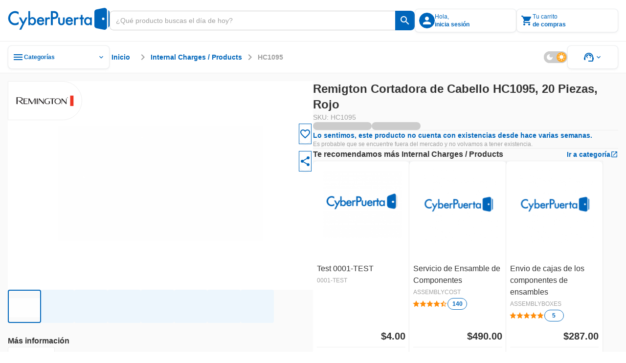

--- FILE ---
content_type: text/html;charset=utf-8
request_url: https://www.cyberpuerta.mx/Hogar/Cuidado-Personal/Rasuradoras-y-Cortadoras/Remigton-Cortadora-de-Cabello-HC1095-20-Piezas-Rojo.html
body_size: 94712
content:
<!DOCTYPE html><html  lang="es"><head><meta charset="utf-8"><meta name="viewport" content="width=device-width, initial-scale=1"><title>Remigton Cortadora de Cabello HC1095, 20 Piezas, Rojo | Cyberpuerta.mx</title><link rel="preconnect" href="https://fonts.gstatic.com" crossorigin="anonymous"><link rel="preconnect" href="https://cdn.cyberpuerta.mx"><link rel="preconnect" href="https://www.cyberpuerta.mx" crossorigin="anonymous"><script type="text/javascript" data-hid="dataLayer-init">window.dataLayer = window.dataLayer || []; window.dataLayer.push({criteo_data: []});</script><link rel="stylesheet" href="https://fonts.googleapis.com/icon?family=Material+Icons&display=swap"><style> </style><style>html{overflow-x:auto;overscroll-behavior:none}a{-moz-user-select:text;user-select:text;-webkit-user-select:text}a,a[draggable=false]{-webkit-user-drag:none}iframe[src^="https://assets.braintreegateway.com/web/"]{display:block}.cube{backface-visibility:hidden;-ms-perspective:1000;perspective:1000;transform:translateZ(0)}:root,[data-theme=cp-root]{--cp-font-family-legacy:Arial,Helvetica,sans-serif;--color-secondary-legacy:#fa7c04;--color-primary:#06b;--color-primary-light:#128adf;--color-primary-extra-light:#edf6fd;--color-primary-dark:#00499c;--color-secondary:#ff8d0a;--color-secondary-light:#ffa826;--color-secondary-extra-light:#fff7eb;--color-secondary-dark:#ef6d00;--color-critical:#f05;--color-critical-light:#ff5f89;--color-critical-extra-light:#ffebf0;--color-critical-dark:#c5004f;--color-critical-hover-light:#ffebf0;--color-warning:#fcbf17;--color-warning-light:#fdcf52;--color-warning-extra-light:#fffaeb;--color-warning-dark:#c99403;--color-success:#00b46e;--color-success-light:#0c9;--color-success-extra-light:#effbf6;--color-success-dark:#008048;--color-mkt:#ff8d0a;--color-mkt-light:#ffa826;--color-mkt-extra-light:#fff7eb;--color-mkt-dark:#ef6d00;--color-neutral:#a0a0a0;--color-neutral-light:#ccc;--color-neutral-extra-light:#eee;--color-neutral-extra-light-skeleton:#eee;--color-neutral-dark:#333;--color-white:#fff;--color-canvas:#fff;--color-canvas-standard:#fafafa;--color-dark:#1d1d1d;--color-static-white:#fff;--color-static-black:#333;--color-ai:#a645d2;--color-ai-light:#cb93e5;--color-ai-extra-light:#f2e5f8;--color-ai-dark:#6f20b8;--color-ai-gradient:linear-gradient(90deg,#0af,#ba37fb);--color-ai-gradient-reverse:linear-gradient(90deg,#ba37fb,#0af);--color-ai-dark-gradient:linear-gradient(90deg,#06b,#a645d2);--color-overlay-light:hsla(0,0%,100%,.8);--color-overlay-dark:#333333cc;--color-overlay:#333333cc;--cp-d1-size-font:48px;--cp-d2-size-font:36px;--cp-h1-size:24px;--cp-h2-size:20px;--cp-h3-size:16px;--cp-subheading-size:14px;--cp-body-bold-size:14px;--cp-body-link-size:14px;--cp-body-regular-size:14px;--cp-caption-bold-size:12px;--cp-caption-size:12px;--cp-caption-cart-size:10px;--cp-btn-size:14px;--cp-btn-bold-size:14px;--cp-price-from-size:12px;--cp-price-to-size:16px;--cp-price-offer-size:16px;--cp-price-total-size:20px;--cp-d1-line-height:58px;--cp-d2-line-height:46px;--cp-h1-line-height:32px;--cp-h2-line-height:28px;--cp-h3-line-height:24px;--cp-subheading-line-height:20px;--cp-body-bold-line-height:20px;--cp-body-link-line-height:20px;--cp-body-regular-line-height:20px;--cp-caption-bold-line-height:16px;--cp-caption-line-height:16px;--cp-caption-cart-line-height:12px;--cp-btn-line-height:20px;--cp-btn-bold-line-height:20px;--cp-price-from-line-height:16px;--cp-price-to-line-height:24px;--cp-price-offer-line-height:24px;--cp-price-total-line-height:28px;--cp-bold:600;--cp-regular:400;--cp-font-family:Montserrat,sans-serif;--cp-letter-spacing:0px;--cp-card-width-small:208px;--cp-card-height-small:104px;--cp-image-width-small:124px;--cp-image-height-small:56px;--cp-image-padding-y-medium:24px;--cp-image-padding-x-medium:42px;--cp-shadow-small:0px 0px 2px rgba(0,102,187,.08),0px 2px 4px hsla(0,0%,80%,.2),0px 1px 2px hsla(0,0%,93%,.24);--cp-shadow-medium:0px 0px 2px rgba(0,102,187,.12),0px 2px 12px hsla(0,0%,80%,.32),0px 1px 6px hsla(0,0%,93%,.32);--cp-shadow-large:0px 0px 4px rgba(0,102,187,.12),0px 2px 8px rgba(51,51,51,.04),0px 4px 16px hsla(0,0%,80%,.44);--cp-shadow-x-large:0px 6px 24px 0px rgba(51,51,51,.16),0px 4px 12px 0px rgba(51,51,51,.04),0px 0px 4px 0px rgba(0,102,187,.16);--cp-shadow-dark:0px 0px 4px rgba(0,102,187,.16),0px 4px 12px rgba(51,51,51,.04),0px 6px 24px rgba(51,51,51,.16);--cp-gutter-xxsmall:2px;--cp-gutter-xsmall:4px;--cp-gutter-small:8px;--cp-gutter-medium:12px;--cp-gutter:16px;--cp-gutter-large:24px;--cp-gutter-xlarge:32px;--cp-gutter-xxlarge:48px;--cp-gutter-xxxlarge:64px;--cp-gutter-xxxxlarge:72px;--cp-padding-x:60px;--cp-padding-y:16px;--cp-border-radius:8px;--cp-border-radius-small:4px;--cp-border-radius-pcb:12px;--cp-border-standard:1px solid var(--color-neutral-extra-light);--cp-border-standard-skeleton:1px solid var(--color-neutral-extra-light-skeleton);--cp-border-primary:1px solid var(--color-primary);--cp-border-primary-thick:2px solid var(--color-primary);--cp-border-success:1px solid var(--color-success);--cp-border-success-dark:1px solid var(--color-success-dark);--cp-border-warning-dark:1px solid var(--color-warning-dark);--cp-border-critical:1px solid var(--color-critical);--cp-border-secondary:1px solid var(--color-secondary);--cp-border-secondary-dark-thick:2px solid var(--color-secondary-dark);--cp-border-disabled:1px solid var(--color-neutral-light);--cp-border-neutral:1px solid var(--color-neutral);--cp-border-dashed-primary:1px dashed var(--color-primary);--cp-border-dashed-disabled:1px dashed var(--color-neutral-light);--cp-border-dashed-primary-light:1px dashed var(--color-primary-light);--cp-border-dashed-primary-dark:2px dashed var(--color-primary-light);--cp-border-dashed-critical:1px dashed var(--color-critical);--z-index-1:10;--z-index-2:30;--z-index-3:50;--z-index-4:60;--z-index-5:70;--z-index-6:80;--z-index-7:90;--z-index-8:100;--z-index-9:110;--z-index-10:120;--z-index-11:130;--z-index-12:140;--z-index-13:150;--cp-header-height:96px;--cp-header-af-height:72px;--cp-cost-summary-nav-height-expanded:117px;--cp-cost-summary-nav-height:62px}h1{font-size:var(--cp-h1-size);line-height:var(--cp-h1-line-height)}h1,h2{font-weight:var(--cp-bold)}h2{font-size:var(--cp-h2-size);line-height:var(--cp-h2-line-height)}h3{font-size:var(--cp-h3-size);font-weight:var(--cp-bold);line-height:var(--cp-h3-line-height)}[data-theme=cp-darkMode]{--cp-font-family-legacy:Arial,Helvetica,sans-serif;--cp-border-standard:1px solid var(--color-neutral-light);--color-primary:#0af;--color-primary-legacy:#06b;--color-primary-light:#06b;--color-primary-extra-light:#00192e;--color-primary-dark:#8ad8ff;--color-secondary-legacy:#fa7c04;--color-secondary:#ff8d0a;--color-secondary-light:#ef6d00;--color-secondary-extra-light:#331b00;--color-secondary-dark:#ffc266;--color-critical:#f05;--color-critical-light:#903;--color-critical-extra-light:#301;--color-critical-dark:#ff66a3;--color-warning:#fb0;--color-warning-light:#997000;--color-warning-extra-light:#332500;--color-warning-dark:#ffd666;--color-success:#00ff9c;--color-success-light:#00985b;--color-success-extra-light:#062b1c;--color-success-dark:#66ffc4;--color-mkt:#ff8d0a;--color-mkt-light:#ef6d00;--color-mkt-extra-light:#331b00;--color-mkt-dark:#ffc266;--color-neutral:#a0a0a0;--color-neutral-light:#4a5662;--color-neutral-extra-light:#253648;--color-neutral-dark:#fff;--color-white:#182534;--color-canvas:#0f161f;--color-canvas-standard:#0f161f;--color-dark:#050505;--color-static-white:#fff;--color-static-black:#333;--color-ai:#ba37fb;--color-ai-light:#7d00bb;--color-ai-extra-light:#1f002e;--color-ai-dark:#d88aff;--color-ai-gradient:linear-gradient(90deg,#0af,#ba37fb);--cust-color-1:#d2d2d2;--cust-color-2:#253648;--cpx-color2:#999;--cpx-button-color-legacy:#203040;--color-overlay-light:rgba(18,27,38,.8);--color-overlay-dark:rgba(18,27,38,.8);--color-overlay:rgba(18,27,38,.8);--color-neutral-extra-light-skeleton:#253648;--cp-shadow-small:0px 0px 2px 0px rgba(138,216,255,.08),0px 2px 4px 0px rgba(0,170,255,.2),0px 1px 2px 0px rgba(0,25,46,.24);--cp-shadow-medium:0px 0px 2px 0px rgba(138,216,255,.12),0px 2px 12px 0px rgba(0,170,255,.32),0px 1px 6px 0px rgba(0,25,46,.32);--cp-shadow-large:0px 0px 4px 0px rgba(138,216,255,.12),0px 2px 8px 0px rgba(0,102,187,.04),0px 4px 16px 0px rgba(0,170,255,.44);--cp-shadow-dark:0px 0px 4px 0px rgba(138,216,255,.16),0px 4px 12px 0px rgba(0,102,187,.04),0px 6px 24px 0px rgba(0,102,187,.16)}.bg-image-type{background-image:url("data:image/svg+xml;charset=utf-8,%3Csvg xmlns='http://www.w3.org/2000/svg' width='1384' height='1341' fill='none' viewBox='0 0 1384 1341'%3E%3Cg stroke='%23ff0054' stroke-miterlimit='10' stroke-width='2.838' clip-path='url(%23a)' opacity='.25'%3E%3Cpath d='m1483.45 784.68 44.62-77.281h-350.54l264.48 458.181 130.67-226.365 89.23.029 44.59-77.282h-89.23l44.64-77.282h89.2l44.62-77.281h-178.46l-175.26 303.621-130.63-226.34zM833.524 784.681l44.615-77.282H527.605l264.483 458.181 130.667-226.364 89.225.028 44.59-77.282h-89.229l44.639-77.281h89.21l44.61-77.282H967.341L792.088 1011.02 661.45 784.681zM1116.23 1241.73l-44.59 77.25h350.51l-264.49-458.181L1027 1087.17l-89.203-.03-44.616 77.28h89.231l-44.615 77.31h-89.231l-44.586 77.25h178.432l175.248-303.62 130.67 226.37zM183.597 784.681l44.615-77.282h-350.534l264.483 458.181 130.666-226.364 89.231.028 44.586-77.282h-89.23l44.644-77.281h89.201l44.615-77.282h-178.46L142.161 1011.02 11.523 784.681zM466.301 1241.73l-44.586 77.25h350.506L507.738 860.799 377.071 1087.17l-89.202-.03-44.615 77.28h89.231l-44.616 77.31h-89.23l-44.586 77.25h178.432l175.253-303.62 130.666 226.37zM-183.626 1241.73l-44.586 77.25h350.506l-264.483-458.181-130.667 226.371-89.201-.03-44.616 77.28h89.231l-44.615 77.31h-89.231l-44.586 77.25h178.432l175.253-303.62 130.666 226.37zM1158.49 114.887l44.61-77.282H852.568l264.482 458.184 130.67-226.367 89.23.028 44.58-77.282h-89.23l44.65-77.281h89.2l44.61-77.282H1292.3l-175.25 303.621-130.637-226.339zM1441.19 571.936l-44.58 77.253h350.5l-264.48-458.184-130.67 226.367-89.2-.028-44.62 77.282h89.24l-44.62 77.31h-89.23l-44.59 77.253h178.44l175.25-303.621 130.66 226.368zM508.561 114.887l44.615-77.282H202.641l264.483 458.184 130.667-226.367 89.23.028 44.587-77.282h-89.23l44.643-77.281h89.202l44.615-77.282h-178.46L467.124 341.226 336.486 114.887zM791.265 571.936l-44.587 77.253h350.502L832.701 191.005 702.035 417.372l-89.202-.028-44.615 77.282h89.23l-44.615 77.31h-89.23l-44.587 77.253h178.432l175.253-303.621 130.667 226.368zM-141.366 114.887l44.615-77.282h-350.535l264.483 458.184 130.667-226.367 89.23.028 44.587-77.282H-7.55l44.643-77.281h89.202l44.615-77.282H-7.549l-175.254 303.621-130.638-226.339zM141.338 571.936l-44.587 77.253h350.507L182.774 191.005 52.108 417.372l-89.202-.028-44.615 77.282H7.52l-44.615 77.31h-89.23l-44.587 77.253H7.521l175.253-303.621 130.667 226.368z'/%3E%3C/g%3E%3Cdefs%3E%3CclipPath id='a'%3E%3Cpath fill='%23fff' d='M0 0h1384v1341H0z'/%3E%3C/clipPath%3E%3C/defs%3E%3C/svg%3E");background-repeat:repeat-y;background-size:100% auto}[data-theme=alchemy-force]{--color-primary:#00c0cb;--color-primary-light:#82e0e2;--color-primary-extra-light:unset;--color-primary-dark:#078689;--color-primary-extra-dark:#003d3d;--color-secondary:#ff0054;--color-secondary-light:#fbc;--color-secondary-extra-light:unset;--color-secondary-dark:#c5004f;--color-secondary-extra-dark:#3d0025;--color-tertiary:#5e548e;--color-tertiary-light:#8a88af;--color-tertiary-extra-light:#996efa;--color-tertiary-dark:#46396c;--color-tertiary-extra-dark:#1b0053;--color-critical:#ff4239;--color-critical-light:#f99d9e;--color-critical-extra-light:unset;--color-critical-dark:#d7262c;--color-critical-extra-dark:#530000;--color-warning:#fcbf17;--color-warning-light:#fdcf52;--color-warning-extra-light:unset;--color-warning-dark:#c99403;--color-warning-extra-dark:#3d2400;--color-success:#22ddab;--color-success-light:#b6f0db;--color-success-extra-light:unset;--color-success-dark:#00ca85;--color-success-extra-dark:#003d2e;--color-neutral:#22243d;--color-neutral-light:#363650;--color-neutral-extra-light:#9696b4;--color-neutral-dark:#121427;--color-neutral-extra-dark:unset;--color-white:#fff;--color-overlay-light:#ffffffcc;--color-overlay-standard:#121427cc;--color-overlay-dark:#333333cc;--cp-shadow-small:0px 0px 6px 0px rgba(153,110,250,.32),0px 0px 12px 0px rgba(138,136,175,.32),0px 0px 2px 0px rgba(94,84,142,.12);--cp-shadow-medium:0px 0px 24px 0px rgba(153,110,250,.4),0px 0px 12px 0px rgba(138,136,175,.24),0px 0px 6px 0px rgba(94,84,142,.24);--cp-shadow-large:0px 0px 40px 0px rgba(153,110,250,.48),0px 0px 24px 0px rgba(138,136,175,.32),0px 0px 12px 0px rgba(94,84,142,.32);--cp-shadow-dark:unset;--border-neutral-dark:1px solid var(--color-neutral-dark);--modal-max-width:80%;--modal-width:600px;--cp-font-family:"Teko",sans-serif;--cp-general-font-family:"Open Sans",sans-serif;--cp-letter-spacing:0px;--cp-general-letter-spacing:.25px;--cp-highligh-letter-spacing:.15px;--cp-highligh-bold-letter-spacing:.15px;--cp-body-letter-spacing:.2px;--cp-caption-letter-spacing:.4px;--cp-btn-bold-letter-spacing:1px;--cp-price-from-letter-spacing:.4px;--cp-price-to-letter-spacing:.2px;--cp-price-offer-letter-spacing:.2px;--cp-price-total-letter-spacing:.15px;--cp-regular:400;--cp-bold:600;--cp-extra-bold:700;--cp-d1-size-font:96px;--cp-h1-size:60px;--cp-h2-size:48px;--cp-h3-size:34px;--cp-h4-size:24px;--cp-headline-size:32px;--cp-subheading-size:24px;--cp-highlight-size:20px;--cp-highlight-bold-size:20px;--cp-body-link-size:16px;--cp-body-bold-size:16px;--cp-body-regular-size:16px;--cp-caption-bold-size:12px;--cp-caption-size:12px;--cp-caption-cart-size:12px;--cp-btn-bold-size:16px;--cp-price-from-size:12px;--cp-price-to-size:20px;--cp-price-offer-size:20px;--cp-price-total-size:24px;--cp-d1-line-height:90%;--cp-h1-line-height:90%;--cp-h2-line-height:90%;--cp-h3-line-height:100%;--cp-h4-line-height:100%;--cp-headline-line-height:140%;--cp-subheading-line-height:140%;--cp-highline-line-height:140%;--cp-highline-bold-line-height:140%;--cp-body-link-line-height:140%;--cp-body-bold-line-height:140%;--cp-body-regular-line-height:140%;--cp-caption-bold-line-height:140%;--cp-caption-line-height:140%;--cp-caption-cart-line-height:140%;--cp-btn-bold-line-height:140%;--cp-price-from-line-height:140%;--cp-price-to-line-height:140%;--cp-price-offer-line-height:140%;--cp-price-total-line-height:100%;--cp-gap-alert:10px}[data-theme=cp-legacy]{--cp-font-family-legacy:Arial,Helvetica,sans-serif;--color-primary:#06b;--color-dark:#343434;--color-neutral-dark:#333;--color-neutral-light:#ccc;--color-neutral-extra-light:#e7e7e7;--color-secondary-legacy:#fa7c04;--cust-color-2:#ddd;--cust-color-1:#d2d2d2;--cpx-color2:#999;--cpx-button-color-legacy:linear-gradient(180deg,#fff 0%,#e8e8e8);--cpx-gutter-small2:10px;--cpx-border-radius-small:4px;--cpx-line-height:16px;--cpx-line-height-large:30px;--cpx-fontsize-regular:14px;--cpx-fontsize-small:10px;--cpx-fontsize-xsmall:8px;--cpx-extra-bold:700}@keyframes fade-out{0%{opacity:1}to{opacity:0}}@keyframes fade-in{0%{opacity:0}to{opacity:1}}@keyframes slide-in{0%{transform:translate(200%)}to{transform:translate(0)}}@keyframes slide-out{0%{transform:translate(-200%)}to{transform:translate(0)}}.scroll-small::-webkit-scrollbar{width:4px}.scroll-small::-webkit-scrollbar-track{background:var(--color-neutral-extra-light);border-radius:2px}.scroll-small::-webkit-scrollbar-thumb{background:var(--color-neutral);border-radius:2px}.scroll-small::-webkit-scrollbar-thumb:hover{background:var(--color-neutral-light)}@keyframes slide-up{0%{opacity:0;transform:translateY(100%)}to{opacity:1;transform:translateY(0)}}@keyframes slide-down{0%{opacity:1;transform:translateY(0)}to{opacity:0;transform:translateY(100%)}}.noUi-touch-area{cursor:ew-resize!important}#__nuxt,body,html{min-width:-moz-fit-content;min-width:fit-content}</style><style>.tp-dfwv{z-index:var(--z-index-11)}</style><style>.cpd-layout[data-v-75a869a8]{align-items:center;background-color:var(--color-canvas-standard);display:flex;flex-direction:column;height:100%;min-height:100vh;position:relative}.cpd-layout__main[data-v-75a869a8]{display:flex;flex:1;flex-direction:column;width:100%}.cpd-layout__main-slot[data-v-75a869a8]{height:100%;max-height:100%}.cpd-layout__button-floating-action[data-v-75a869a8]{bottom:220px;bottom:max(16px,env(safe-area-inset-bottom))}.cpd-layout__button-floating-action[data-v-75a869a8],.cpd-layout__button-floating-action-pcb[data-v-75a869a8]{left:0;left:max(0px,env(safe-area-inset-left));position:fixed;z-index:var(--z-index-9)}.cpd-layout__button-floating-action-pcb[data-v-75a869a8]{bottom:55px;bottom:max(55px,env(safe-area-inset-bottom))}.cpa-af-layout[data-v-75a869a8]{align-items:center;background-color:#121427;flex-grow:1;flex-wrap:wrap}.cpa-af-layout[data-v-75a869a8],.cpa-af-layout__main[data-v-75a869a8]{display:flex;flex-direction:column;min-height:100vh}.cpa-af-layout__main[data-v-75a869a8]{width:100%}.cpa-af-layout__header-container[data-v-75a869a8]{align-items:center;align-self:stretch;background-color:var(--color-white);display:flex;justify-content:center;min-height:var(--cp-header-height);position:sticky;top:0;z-index:var(--z-index-5)}</style><style>::-webkit-scrollbar{height:8px;width:8px}::-webkit-scrollbar-track{background:var(--color-primary-extra-light);border-radius:4px}::-webkit-scrollbar-thumb{background:var(--color-primary);border-radius:4px}::-webkit-scrollbar-thumb:hover{background:var(--color-primary-light)}</style><style>.cpd-header-2[data-v-a7dc5918]{background-color:var(--color-white);border-bottom:var(--cp-border-standard);display:flex;justify-content:center;position:sticky;top:0;width:100%;z-index:var(--z-index-9)}.cpd-header-2__container[data-v-a7dc5918]{align-items:center;display:flex;flex-direction:row;gap:var(--cp-gutter);height:84px;max-width:1360px;padding:var(--cp-gutter);width:100%}.cpd-header-2__container[data-v-a7dc5918] .cp-logo{max-width:208px;min-width:152px;width:100%}.cpd-header-2__logo-container[data-v-a7dc5918]{max-width:208px;width:100%}.cpd-header-2__main-content[data-v-a7dc5918]{align-items:center;display:flex;flex-direction:row;gap:var(--cp-gutter);width:100%}.cpd-header-2__main-content--checkout[data-v-a7dc5918]{align-items:center;display:flex;justify-content:flex-end;width:100%}.cpd-header-2__text[data-v-a7dc5918]{white-space:pre-wrap}.cpd-header-2__contact[data-v-a7dc5918]{display:flex;flex-direction:column;text-align:center;width:152px}.cpd-header-2--checkout[data-v-a7dc5918]{width:100%}.cpd-header-2--scroll[data-v-a7dc5918]{box-shadow:var(--cp-shadow-dark)}.cpd-header-2__login-container[data-v-a7dc5918]{position:relative;z-index:var(--z-index-10)}.cpd-header-2__login-container--open[data-v-a7dc5918]>*{background-color:var(--color-white);position:inherit;z-index:var(--z-index-10)}.cpd-header-2__basket-container[data-v-a7dc5918]{position:relative;z-index:var(--z-index-10)}.cpd-header-2__basket-container--open[data-v-a7dc5918]>*{background-color:var(--color-white);position:inherit;z-index:var(--z-index-10)}.cpd-header-2__login-form[data-v-a7dc5918]{border-radius:var(--cp-border-radius);position:absolute;top:4px;z-index:var(--z-index-10)}.cpd-header-2__login-form--modal[data-v-a7dc5918]{right:0;top:10px}.cpd-header-2__basket[data-v-a7dc5918]{position:absolute;top:0;z-index:var(--z-index-10)}.cpd-header-2__basket--modal[data-v-a7dc5918]{background-color:var(--color-white);right:0;top:4px}.cpd-header-2__basket-mini[data-v-a7dc5918]{position:absolute;z-index:var(--z-index-10)}.cpd-header-2__basket-mini--modal[data-v-a7dc5918]{bottom:0;position:fixed;right:0;top:84px}.cpd-header-2--hide-shadow[data-v-a7dc5918]{box-shadow:none}.cpd-header-2__search-bar[data-v-a7dc5918]{max-width:656px;min-width:488px;position:relative;width:100%}.cpd-header-2__search-bar--open[data-v-a7dc5918]{z-index:var(--z-index-12)}.cpd-header-2__search-bar-container[data-v-a7dc5918]{flex:1;position:relative}.cpd-header-2__highlight_menu[data-v-a7dc5918]{background-color:var(--color-white);position:relative}.cpd-header-2__highlight_menu[data-v-a7dc5918],.cpd-header-2__menu[data-v-a7dc5918]{border-radius:var(--cp-border-radius);z-index:var(--z-index-10)}.cpd-header-2__menu[data-v-a7dc5918]{position:absolute;top:54px}.cpd-header-2__menu--help[data-v-a7dc5918]{right:0}.cpd-header-2__basket-container--under[data-v-a7dc5918],.cpd-header-2__login-container--under[data-v-a7dc5918]{z-index:var(--z-index-9)!important}.cpd-header-2__search-modal--keyboard-nav[data-v-a7dc5918]{cursor:none!important}.cpd-header-2__search-modal--keyboard-nav[data-v-a7dc5918] *{cursor:none!important;pointer-events:none!important}.layout[data-v-a7dc5918]{background-color:var(--color-overlay-dark);height:100vh;left:0;opacity:0;position:absolute;top:0;transition:opacity .6s,visibility .6s;visibility:hidden;width:100%;z-index:var(--z-index-9)}.layout--show[data-v-a7dc5918]{opacity:1;visibility:visible}</style><style>.cp-logo[data-v-280cc58f]{-o-object-fit:contain;object-fit:contain;width:264px}.cp-logo--isotype[data-v-280cc58f]{width:26.68px}</style><style>.tool-tip[data-v-e5b0fab3]{--v-theme-surface-variant:transparent!important}.cp-search-bar[data-v-e5b0fab3]{border-radius:var(--cp-gutter-small);box-sizing:border-box;height:40px;justify-content:flex-end;outline:1px solid var(--color-neutral-light);overflow:hidden}.cp-search-bar[data-v-e5b0fab3],.cp-search-bar__row[data-v-e5b0fab3]{align-items:center;display:flex;flex-direction:row;position:relative;width:100%}.cp-search-bar__row[data-v-e5b0fab3]{background:var(--color-white);gap:var(--cp-gutter-small);height:100%;padding:var(--cp-gutter-small)}.cp-search-bar__row--is-primary[data-v-e5b0fab3]{border:1px solid var(--color-neutral-light);border-radius:var(--cp-gutter-small) 0 0 var(--cp-gutter-small);border-right:none;gap:0;padding:var(--cp-gutter-small) 12px}.cp-search-bar--has-text[data-v-e5b0fab3],.cp-search-bar--hover[data-v-e5b0fab3]{outline:1px solid var(--color-neutral)}.cp-search-bar--has-text .cp-search-bar__row--is-primary[data-v-e5b0fab3],.cp-search-bar--hover .cp-search-bar__row--is-primary[data-v-e5b0fab3]{border:1px solid var(--color-neutral);border-right:none}.cp-search-bar--active[data-v-e5b0fab3]{outline:2px solid var(--color-primary)}.cp-search-bar--active .cp-search-bar__row--is-primary[data-v-e5b0fab3]{border:2px solid var(--color-primary);border-right:none;padding:7px 11px}.cp-search-bar--is-primary[data-v-e5b0fab3]{outline:none}.cp-search-bar__input-text[data-v-e5b0fab3]{align-items:center;align-self:stretch;appearance:textfield;-moz-appearance:textfield;-webkit-appearance:none;color:var(--color-neutral-dark);display:flex;flex-grow:1;font-family:var(--cp-font-family);font-size:var(--cp-body-regular-size);font-weight:var(--cp-regular);height:100%;letter-spacing:var(--cp-letter-spacing);line-height:var(--cp-body-regular-line-height);margin:0;outline:none;text-overflow:ellipsis;white-space:nowrap;width:100%}.cp-search-bar__input-text[data-v-e5b0fab3]::-webkit-inner-spin-button,.cp-search-bar__input-text[data-v-e5b0fab3]::-webkit-outer-spin-button{-webkit-appearance:none;margin:0}.cp-search-bar__input-text[data-v-e5b0fab3]::-moz-placeholder{color:var(--color-neutral);font-family:var(--cp-font-family);font-size:var(--cp-body-regular-size);font-weight:var(--cp-regular);letter-spacing:var(--cp-letter-spacing);line-height:var(--cp-body-regular-line-height)}.cp-search-bar__input-text[data-v-e5b0fab3]::placeholder{color:var(--color-neutral);font-family:var(--cp-font-family);font-size:var(--cp-body-regular-size);font-weight:var(--cp-regular);letter-spacing:var(--cp-letter-spacing);line-height:var(--cp-body-regular-line-height)}.cp-search-bar__helper-text[data-v-e5b0fab3]{min-height:var(--cp-gutter)}.cp-search-bar__clear-button[data-v-e5b0fab3]{flex-shrink:0;margin-left:var(--cp-gutter-xsmall)}.cp-search-bar .fade-enter-active[data-v-e5b0fab3],.cp-search-bar .fade-leave-active[data-v-e5b0fab3]{transition:opacity .2s}.cp-search-bar .fade-enter-from[data-v-e5b0fab3],.cp-search-bar .fade-leave-to[data-v-e5b0fab3]{opacity:0}</style><style>.cp-button-icon[data-v-598d52bc]{background-color:var(--color-white);border-radius:0 var(--cp-gutter-small) var(--cp-gutter-small) 0;box-sizing:border-box;cursor:pointer;width:-moz-max-content;width:max-content}.cp-button-icon__container[data-v-598d52bc]{align-items:center;border-left:1px solid var(--color-neutral-light);display:flex;flex-direction:row;height:40px;justify-content:center;min-width:40px;padding:8px;position:relative}.cp-button-icon__container--active[data-v-598d52bc]:before{border-left:2px solid var(--color-neutral-light);bottom:0;content:"";left:-1px;position:absolute;top:0}.cp-button-icon__container--is-primary[data-v-598d52bc],.cp-button-icon__container--is-primary[data-v-598d52bc]:before{border-left:none}.cp-button-icon--is-primary[data-v-598d52bc]{background-color:var(--color-primary);border-left:none}.cp-button-icon--is-primary[data-v-598d52bc]:hover{background-color:var(--color-primary-light)}.cp-button-icon--is-primary[data-v-598d52bc]:active{background-color:var(--color-primary-dark)}.cp-button-icon__text[data-v-598d52bc]{padding-left:var(--cp-gutter-xsmall);width:54px}.cp-button-icon .slide-fade-enter-active[data-v-598d52bc],.cp-button-icon .slide-fade-leave-active[data-v-598d52bc]{transition:all .3s}.cp-button-icon .slide-fade-enter-from[data-v-598d52bc],.cp-button-icon .slide-fade-leave-to[data-v-598d52bc]{opacity:0;padding-left:0;width:0}</style><style>.cp-icon-standard[data-v-61c0812d]{align-items:center;display:flex;font-size:16px;height:24px;justify-content:center;width:24px}.cp-icon-standard__flip[data-v-61c0812d]{transform:scaleX(-1)}.cp-icon-standard--xx-large[data-v-61c0812d]{font-size:42px;height:64px;width:64px}.cp-icon-standard--xxx-large[data-v-61c0812d]{font-size:85.34px;height:128px;width:128px}.cp-icon-standard--extra-large[data-v-61c0812d]{font-size:32px;height:48px;width:48px}.cp-icon-standard--medium-large[data-v-61c0812d]{font-size:26.67px;height:40px;width:40px}.cp-icon-standard--large[data-v-61c0812d]{font-size:21.34px;height:32px;width:32px}.cp-icon-standard--medium[data-v-61c0812d]{font-size:16px;height:24px;width:24px}.cp-icon-standard--small[data-v-61c0812d]{font-size:10.67px;height:16px;width:16px}.cp-icon-standard--x-small[data-v-61c0812d]{font-size:4.67px;height:10px;width:10px}.cp-icon-standard__font[data-v-61c0812d]{color:var(--de3ea9e6);font-size:calc(var(--v-icon-size-multiplier)*1.5em)}.cp-icon-standard__font--is-gradient[data-v-61c0812d]{background:var(--v6826dcb5);-webkit-background-clip:text;color:transparent}.cp-icon-standard__star-fill[data-v-61c0812d]{align-items:center;display:flex;justify-content:center;position:relative}.cp-icon-standard__star-fill .material-icons-round[data-v-61c0812d]{color:var(--de3ea9e6);font-size:calc(var(--v-icon-size-multiplier)*1.5em);position:relative}.cp-icon-standard__star-fill[data-v-61c0812d]:before{background:var(--v6826dcb5);clip-path:inset(0 calc(100% - var(--star-fill-level)) 0 0);content:"";height:100%;left:0;mask:url("data:image/svg+xml;charset=utf-8,%3Csvg xmlns='http://www.w3.org/2000/svg' viewBox='0 0 24 24'%3E%3Cpath d='M12 17.27 18.18 21l-1.64-7.03L22 9.24l-7.19-.61L12 2 9.19 8.63 2 9.24l5.46 4.73L5.82 21z'/%3E%3C/svg%3E") no-repeat center;mask-size:contain;-webkit-mask:url("data:image/svg+xml;charset=utf-8,%3Csvg xmlns='http://www.w3.org/2000/svg' viewBox='0 0 24 24'%3E%3Cpath d='M12 17.27 18.18 21l-1.64-7.03L22 9.24l-7.19-.61L12 2 9.19 8.63 2 9.24l5.46 4.73L5.82 21z'/%3E%3C/svg%3E") no-repeat center;-webkit-mask-size:contain;position:absolute;top:0;width:100%}.cp-icon-standard__star-fill--is-gradient[data-v-61c0812d]:before{background:var(--v6826dcb5)}.cp-icon-standard__assembly-icon[data-v-61c0812d],.cp-icon-standard__deployed-code-history[data-v-61c0812d],.cp-icon-standard__equal[data-v-61c0812d],.cp-icon-standard__heart-plus[data-v-61c0812d],.cp-icon-standard__magic-button[data-v-61c0812d],.cp-icon-standard__maps-ugc-outlined[data-v-61c0812d],.cp-icon-standard__maximize[data-v-61c0812d],.cp-icon-standard__minimize[data-v-61c0812d],.cp-icon-standard__whatsapp[data-v-61c0812d]{background-color:var(--v6826dcb5)}.cp-icon-standard__assembly-icon--is-gradient[data-v-61c0812d],.cp-icon-standard__deployed-code-history--is-gradient[data-v-61c0812d],.cp-icon-standard__equal--is-gradient[data-v-61c0812d],.cp-icon-standard__heart-plus--is-gradient[data-v-61c0812d],.cp-icon-standard__magic-button--is-gradient[data-v-61c0812d],.cp-icon-standard__maps-ugc-outlined--is-gradient[data-v-61c0812d],.cp-icon-standard__maximize--is-gradient[data-v-61c0812d],.cp-icon-standard__minimize--is-gradient[data-v-61c0812d],.cp-icon-standard__whatsapp--is-gradient[data-v-61c0812d]{background:var(--v6826dcb5)}.cp-icon-standard__equal[data-v-61c0812d]{-webkit-mask:url("data:image/svg+xml;charset=utf-8,%3Csvg xmlns='http://www.w3.org/2000/svg' width='20' height='12' fill='none' viewBox='0 0 20 12'%3E%3Cpath fill='%23ff8d0a' d='M2 11.333q-.555 0-.944-.388a1.28 1.28 0 0 1-.389-.942q0-.555.389-.945.39-.391.944-.391h16q.556 0 .945.388.389.387.389.942t-.39.945q-.387.39-.944.391zm0-8q-.555 0-.944-.388a1.28 1.28 0 0 1-.389-.942q0-.555.389-.945.39-.391.944-.391h16q.556 0 .945.388.389.387.389.942t-.39.945q-.387.39-.944.391z'/%3E%3C/svg%3E") no-repeat center;mask:url("data:image/svg+xml;charset=utf-8,%3Csvg xmlns='http://www.w3.org/2000/svg' width='20' height='12' fill='none' viewBox='0 0 20 12'%3E%3Cpath fill='%23ff8d0a' d='M2 11.333q-.555 0-.944-.388a1.28 1.28 0 0 1-.389-.942q0-.555.389-.945.39-.391.944-.391h16q.556 0 .945.388.389.387.389.942t-.39.945q-.387.39-.944.391zm0-8q-.555 0-.944-.388a1.28 1.28 0 0 1-.389-.942q0-.555.389-.945.39-.391.944-.391h16q.556 0 .945.388.389.387.389.942t-.39.945q-.387.39-.944.391z'/%3E%3C/svg%3E") no-repeat center;scale:var(--v61ed78ca)}.cp-icon-standard__heart-plus[data-v-61c0812d]{-webkit-mask:url("data:image/svg+xml;charset=utf-8,%3Csvg xmlns='http://www.w3.org/2000/svg' width='48' height='48'%3E%3Cpath d='m22 41.95-4.95-4.55q-4.35-4-7.225-6.85T5.2 25.4t-2.475-4.325T2 16.75q0-4.5 3.025-7.625T12.5 6q2.85 0 5.275 1.325T22 11.2q2.1-2.7 4.45-3.95T31.5 6q4.05 0 6.775 2.75T41.6 15.4h-2.95q-.45-2.75-2.325-4.575T31.5 9q-2.55 0-4.75 1.55t-3.55 4.4h-2.45q-1.3-2.8-3.5-4.375T12.5 9q-3.3 0-5.4 2.225T5 16.75q0 1.95.775 3.8t2.7 4.2 5.225 5.5T22 38q1.6-1.45 3.025-2.7t2.825-2.45l.325.325q.325.325.725.7t.725.7l.325.325q-1.35 1.2-2.8 2.45t-3.1 2.75ZM36.5 34v-6.5H30v-3h6.5V18h3v6.5H46v3h-6.5V34Z'/%3E%3C/svg%3E") no-repeat center;mask:url("data:image/svg+xml;charset=utf-8,%3Csvg xmlns='http://www.w3.org/2000/svg' width='48' height='48'%3E%3Cpath d='m22 41.95-4.95-4.55q-4.35-4-7.225-6.85T5.2 25.4t-2.475-4.325T2 16.75q0-4.5 3.025-7.625T12.5 6q2.85 0 5.275 1.325T22 11.2q2.1-2.7 4.45-3.95T31.5 6q4.05 0 6.775 2.75T41.6 15.4h-2.95q-.45-2.75-2.325-4.575T31.5 9q-2.55 0-4.75 1.55t-3.55 4.4h-2.45q-1.3-2.8-3.5-4.375T12.5 9q-3.3 0-5.4 2.225T5 16.75q0 1.95.775 3.8t2.7 4.2 5.225 5.5T22 38q1.6-1.45 3.025-2.7t2.825-2.45l.325.325q.325.325.725.7t.725.7l.325.325q-1.35 1.2-2.8 2.45t-3.1 2.75ZM36.5 34v-6.5H30v-3h6.5V18h3v6.5H46v3h-6.5V34Z'/%3E%3C/svg%3E") no-repeat center;scale:var(--v61ed78ca)}.cp-icon-standard__featured[data-v-61c0812d],.cp-icon-standard__magic-button[data-v-61c0812d]{-webkit-mask:url("data:image/svg+xml;charset=utf-8,%3Csvg xmlns='http://www.w3.org/2000/svg' width='48' height='48' fill='none' viewBox='0 0 16 16'%3E%3Cg fill='%23fff' clip-path='url(%23clip0_26202_232982)'%3E%3Cpath d='m5.999 8.574 2.785 1.588c.205.117.458-.056.404-.275L8.45 6.894l2.457-2.01c.178-.148.086-.428-.156-.448l-3.238-.26-1.267-2.82c-.091-.208-.404-.208-.495 0l-1.266 2.82-3.239.26c-.237.02-.334.3-.15.448l2.456 2.01-.738 2.993c-.054.22.2.392.404.275zM12.5 13.797l1.392.882c.103.065.23-.031.202-.153l-.369-1.662 1.229-1.117c.088-.082.043-.238-.079-.25l-1.619-.143-.633-1.567a.132.132 0 0 0-.248 0l-.633 1.567-1.619.144c-.118.011-.167.167-.075.249l1.228 1.117-.369 1.662c-.027.122.1.218.202.153z'/%3E%3C/g%3E%3C/svg%3E") no-repeat center;mask:url("data:image/svg+xml;charset=utf-8,%3Csvg xmlns='http://www.w3.org/2000/svg' width='48' height='48' fill='none' viewBox='0 0 16 16'%3E%3Cg fill='%23fff' clip-path='url(%23clip0_26202_232982)'%3E%3Cpath d='m5.999 8.574 2.785 1.588c.205.117.458-.056.404-.275L8.45 6.894l2.457-2.01c.178-.148.086-.428-.156-.448l-3.238-.26-1.267-2.82c-.091-.208-.404-.208-.495 0l-1.266 2.82-3.239.26c-.237.02-.334.3-.15.448l2.456 2.01-.738 2.993c-.054.22.2.392.404.275zM12.5 13.797l1.392.882c.103.065.23-.031.202-.153l-.369-1.662 1.229-1.117c.088-.082.043-.238-.079-.25l-1.619-.143-.633-1.567a.132.132 0 0 0-.248 0l-.633 1.567-1.619.144c-.118.011-.167.167-.075.249l1.228 1.117-.369 1.662c-.027.122.1.218.202.153z'/%3E%3C/g%3E%3C/svg%3E") no-repeat center;scale:var(--v61ed78ca)}.cp-icon-standard__whatsapp[data-v-61c0812d]{-webkit-mask:url("data:image/svg+xml;charset=utf-8,%3Csvg xmlns='http://www.w3.org/2000/svg' width='28' height='28' fill='none' viewBox='0 0 28 28'%3E%3Cpath fill='%2325d366' d='M23.4 4.547a13.09 13.09 0 0 0-9.347-3.88C6.773.667.84 6.6.84 13.88c0 2.333.613 4.6 1.76 6.6L.733 27.333l7-1.84a13.2 13.2 0 0 0 6.32 1.614c7.28 0 13.214-5.934 13.214-13.214A13.13 13.13 0 0 0 23.4 4.547m-9.347 20.32c-1.973 0-3.907-.534-5.6-1.534l-.4-.24-4.16 1.094L5 20.133l-.267-.413a11 11 0 0 1-1.68-5.84c0-6.053 4.933-10.987 10.987-10.987A10.87 10.87 0 0 1 21.8 6.12a10.9 10.9 0 0 1 3.213 7.773c.027 6.054-4.907 10.974-10.96 10.974m6.027-8.214c-.333-.16-1.96-.96-2.253-1.08-.307-.106-.52-.16-.747.16-.227.334-.853 1.08-1.04 1.294-.187.226-.387.253-.72.08-.334-.16-1.4-.52-2.654-1.64-.986-.88-1.64-1.96-1.84-2.294-.186-.333-.026-.506.147-.68.147-.146.333-.386.493-.573s.227-.333.334-.547c.106-.226.053-.413-.027-.573s-.746-1.787-1.013-2.453c-.267-.64-.547-.56-.747-.574h-.64c-.227 0-.573.08-.88.414-.293.333-1.147 1.133-1.147 2.76s1.187 3.2 1.347 3.413c.16.227 2.334 3.56 5.64 4.987.787.346 1.4.546 1.88.693.787.253 1.507.213 2.08.133.64-.093 1.96-.8 2.227-1.573.28-.773.28-1.427.186-1.573-.093-.147-.293-.214-.626-.374'/%3E%3C/svg%3E") no-repeat center;mask:url("data:image/svg+xml;charset=utf-8,%3Csvg xmlns='http://www.w3.org/2000/svg' width='28' height='28' fill='none' viewBox='0 0 28 28'%3E%3Cpath fill='%2325d366' d='M23.4 4.547a13.09 13.09 0 0 0-9.347-3.88C6.773.667.84 6.6.84 13.88c0 2.333.613 4.6 1.76 6.6L.733 27.333l7-1.84a13.2 13.2 0 0 0 6.32 1.614c7.28 0 13.214-5.934 13.214-13.214A13.13 13.13 0 0 0 23.4 4.547m-9.347 20.32c-1.973 0-3.907-.534-5.6-1.534l-.4-.24-4.16 1.094L5 20.133l-.267-.413a11 11 0 0 1-1.68-5.84c0-6.053 4.933-10.987 10.987-10.987A10.87 10.87 0 0 1 21.8 6.12a10.9 10.9 0 0 1 3.213 7.773c.027 6.054-4.907 10.974-10.96 10.974m6.027-8.214c-.333-.16-1.96-.96-2.253-1.08-.307-.106-.52-.16-.747.16-.227.334-.853 1.08-1.04 1.294-.187.226-.387.253-.72.08-.334-.16-1.4-.52-2.654-1.64-.986-.88-1.64-1.96-1.84-2.294-.186-.333-.026-.506.147-.68.147-.146.333-.386.493-.573s.227-.333.334-.547c.106-.226.053-.413-.027-.573s-.746-1.787-1.013-2.453c-.267-.64-.547-.56-.747-.574h-.64c-.227 0-.573.08-.88.414-.293.333-1.147 1.133-1.147 2.76s1.187 3.2 1.347 3.413c.16.227 2.334 3.56 5.64 4.987.787.346 1.4.546 1.88.693.787.253 1.507.213 2.08.133.64-.093 1.96-.8 2.227-1.573.28-.773.28-1.427.186-1.573-.093-.147-.293-.214-.626-.374'/%3E%3C/svg%3E") no-repeat center;scale:.75}.cp-icon-standard__assembly-icon[data-v-61c0812d]{margin-right:4px;-webkit-mask:url("data:image/svg+xml;charset=utf-8,%3Csvg xmlns='http://www.w3.org/2000/svg' width='33' height='32' fill='none' viewBox='0 0 33 32'%3E%3Cpath fill='%231766af' d='M25.76 3.231a.9.9 0 0 0-.6-.231H7.867a.9.9 0 0 0-.32.051c-.107.039-.2.103-.294.167a1 1 0 0 0-.186.27.75.75 0 0 0-.067.308v19.632c2.093-2.89 5.573-4.79 9.507-4.79s7.4 1.888 9.493 4.777V3.796a.76.76 0 0 0-.24-.565m-1.88 10.657a.7.7 0 0 1-.173.257c-.08.077-.174.128-.28.18a.8.8 0 0 1-.32.05h-5.094a.9.9 0 0 1-.32-.05 1.2 1.2 0 0 1-.266-.18.6.6 0 0 1-.174-.257.57.57 0 0 1-.066-.295c0-.103 0-.206.066-.309a.8.8 0 0 1 .174-.256.8.8 0 0 1 .266-.167 1 1 0 0 1 .32-.065h5.094c.12 0 .226.026.32.065.106.038.2.09.28.167a1.1 1.1 0 0 1 .173.256c.04.103.067.206.067.309a.7.7 0 0 1-.067.295m-.173-2.927a.9.9 0 0 1-.6.23H9.893a.85.85 0 0 1-.586-.23.8.8 0 0 1-.254-.565c0-.206.094-.411.254-.565a.85.85 0 0 1 .586-.231h13.214c.226 0 .44.09.6.23a.84.84 0 0 1 .24.566.84.84 0 0 1-.24.564m0-3.634a.87.87 0 0 1-.6.244H9.893a.8.8 0 0 1-.586-.244.75.75 0 0 1-.254-.552c0-.206.094-.411.254-.565a.85.85 0 0 1 .586-.231h13.214c.226 0 .44.09.6.23a.84.84 0 0 1 .24.566c0 .205-.094.41-.24.552m-7.2 12.596c-4.294 0-7.987 2.555-9.507 6.175v2.106c0 .218.093.41.253.565s.374.231.587.231h17.32c.227 0 .44-.077.6-.231a.76.76 0 0 0 .24-.565V26.06c-1.533-3.595-5.213-6.137-9.493-6.137m1.893 5.405c-.253.347-.613.629-1.027.783a2.4 2.4 0 0 1-1.306.128 2.2 2.2 0 0 1-1.174-.59 2.13 2.13 0 0 1-.626-1.091c-.08-.411-.04-.848.133-1.246a2.3 2.3 0 0 1 .84-.963c.373-.231.813-.36 1.267-.36.6 0 1.173.232 1.6.63.426.398.666.95.666 1.515 0 .424-.12.834-.373 1.194'/%3E%3C/svg%3E") no-repeat center;mask:url("data:image/svg+xml;charset=utf-8,%3Csvg xmlns='http://www.w3.org/2000/svg' width='33' height='32' fill='none' viewBox='0 0 33 32'%3E%3Cpath fill='%231766af' d='M25.76 3.231a.9.9 0 0 0-.6-.231H7.867a.9.9 0 0 0-.32.051c-.107.039-.2.103-.294.167a1 1 0 0 0-.186.27.75.75 0 0 0-.067.308v19.632c2.093-2.89 5.573-4.79 9.507-4.79s7.4 1.888 9.493 4.777V3.796a.76.76 0 0 0-.24-.565m-1.88 10.657a.7.7 0 0 1-.173.257c-.08.077-.174.128-.28.18a.8.8 0 0 1-.32.05h-5.094a.9.9 0 0 1-.32-.05 1.2 1.2 0 0 1-.266-.18.6.6 0 0 1-.174-.257.57.57 0 0 1-.066-.295c0-.103 0-.206.066-.309a.8.8 0 0 1 .174-.256.8.8 0 0 1 .266-.167 1 1 0 0 1 .32-.065h5.094c.12 0 .226.026.32.065.106.038.2.09.28.167a1.1 1.1 0 0 1 .173.256c.04.103.067.206.067.309a.7.7 0 0 1-.067.295m-.173-2.927a.9.9 0 0 1-.6.23H9.893a.85.85 0 0 1-.586-.23.8.8 0 0 1-.254-.565c0-.206.094-.411.254-.565a.85.85 0 0 1 .586-.231h13.214c.226 0 .44.09.6.23a.84.84 0 0 1 .24.566.84.84 0 0 1-.24.564m0-3.634a.87.87 0 0 1-.6.244H9.893a.8.8 0 0 1-.586-.244.75.75 0 0 1-.254-.552c0-.206.094-.411.254-.565a.85.85 0 0 1 .586-.231h13.214c.226 0 .44.09.6.23a.84.84 0 0 1 .24.566c0 .205-.094.41-.24.552m-7.2 12.596c-4.294 0-7.987 2.555-9.507 6.175v2.106c0 .218.093.41.253.565s.374.231.587.231h17.32c.227 0 .44-.077.6-.231a.76.76 0 0 0 .24-.565V26.06c-1.533-3.595-5.213-6.137-9.493-6.137m1.893 5.405c-.253.347-.613.629-1.027.783a2.4 2.4 0 0 1-1.306.128 2.2 2.2 0 0 1-1.174-.59 2.13 2.13 0 0 1-.626-1.091c-.08-.411-.04-.848.133-1.246a2.3 2.3 0 0 1 .84-.963c.373-.231.813-.36 1.267-.36.6 0 1.173.232 1.6.63.426.398.666.95.666 1.515 0 .424-.12.834-.373 1.194'/%3E%3C/svg%3E") no-repeat center;scale:.8}.cp-icon-standard__maximize[data-v-61c0812d]{-webkit-mask:url("data:image/svg+xml;charset=utf-8,%3Csvg xmlns='http://www.w3.org/2000/svg' width='24' height='24' fill='none' viewBox='0 0 24 24'%3E%3Cg fill='%23ccc' fill-rule='evenodd' clip-path='url(%23a)' clip-rule='evenodd'%3E%3Cpath d='M17.707 16.207a1 1 0 0 1-1.414 0L6.5 6.414V12.5a1 1 0 1 1-2 0V4a1 1 0 0 1 1-1H14a1 1 0 1 1 0 2H7.914l9.793 9.793a1 1 0 0 1 0 1.414M2 20a1 1 0 0 1 1-1h18a1 1 0 1 1 0 2H3a1 1 0 0 1-1-1'/%3E%3C/g%3E%3Cdefs%3E%3CclipPath id='a'%3E%3Cpath fill='%23fff' d='M0 0h24v24H0z'/%3E%3C/clipPath%3E%3C/defs%3E%3C/svg%3E") no-repeat center;mask:url("data:image/svg+xml;charset=utf-8,%3Csvg xmlns='http://www.w3.org/2000/svg' width='24' height='24' fill='none' viewBox='0 0 24 24'%3E%3Cg fill='%23ccc' fill-rule='evenodd' clip-path='url(%23a)' clip-rule='evenodd'%3E%3Cpath d='M17.707 16.207a1 1 0 0 1-1.414 0L6.5 6.414V12.5a1 1 0 1 1-2 0V4a1 1 0 0 1 1-1H14a1 1 0 1 1 0 2H7.914l9.793 9.793a1 1 0 0 1 0 1.414M2 20a1 1 0 0 1 1-1h18a1 1 0 1 1 0 2H3a1 1 0 0 1-1-1'/%3E%3C/g%3E%3Cdefs%3E%3CclipPath id='a'%3E%3Cpath fill='%23fff' d='M0 0h24v24H0z'/%3E%3C/clipPath%3E%3C/defs%3E%3C/svg%3E") no-repeat center;scale:.7}.cp-icon-standard__maximize--standard[data-v-61c0812d]{overflow:hidden;scale:1}.cp-icon-standard__minimize[data-v-61c0812d]{-webkit-mask:url("data:image/svg+xml;charset=utf-8,%3Csvg xmlns='http://www.w3.org/2000/svg' width='24' height='24' fill='none' viewBox='0 0 24 24'%3E%3Cg fill='%23ccc' fill-rule='evenodd' clip-path='url(%23a)' clip-rule='evenodd'%3E%3Cpath d='M4.793 3.293a1 1 0 0 1 1.414 0L16 13.086V7a1 1 0 1 1 2 0v8.5a1 1 0 0 1-1 1H8.5a1 1 0 1 1 0-2h6.086L4.793 4.707a1 1 0 0 1 0-1.414M2 20a1 1 0 0 1 1-1h18a1 1 0 1 1 0 2H3a1 1 0 0 1-1-1'/%3E%3C/g%3E%3Cdefs%3E%3CclipPath id='a'%3E%3Cpath fill='%23fff' d='M0 0h24v24H0z'/%3E%3C/clipPath%3E%3C/defs%3E%3C/svg%3E") no-repeat center;mask:url("data:image/svg+xml;charset=utf-8,%3Csvg xmlns='http://www.w3.org/2000/svg' width='24' height='24' fill='none' viewBox='0 0 24 24'%3E%3Cg fill='%23ccc' fill-rule='evenodd' clip-path='url(%23a)' clip-rule='evenodd'%3E%3Cpath d='M4.793 3.293a1 1 0 0 1 1.414 0L16 13.086V7a1 1 0 1 1 2 0v8.5a1 1 0 0 1-1 1H8.5a1 1 0 1 1 0-2h6.086L4.793 4.707a1 1 0 0 1 0-1.414M2 20a1 1 0 0 1 1-1h18a1 1 0 1 1 0 2H3a1 1 0 0 1-1-1'/%3E%3C/g%3E%3Cdefs%3E%3CclipPath id='a'%3E%3Cpath fill='%23fff' d='M0 0h24v24H0z'/%3E%3C/clipPath%3E%3C/defs%3E%3C/svg%3E") no-repeat center;scale:.7}.cp-icon-standard__minimize--standard[data-v-61c0812d]{overflow:hidden;scale:1}.cp-icon-standard__deployed-code-history[data-v-61c0812d]{-webkit-mask:url("data:image/svg+xml;charset=utf-8,%3Csvg xmlns='http://www.w3.org/2000/svg' width='24' height='24' fill='none' viewBox='0 0 24 24'%3E%3Cg clip-path='url(%23a)'%3E%3Cpath fill='%23f05' d='M17.675 17.2v-2.575a.51.51 0 0 0-.525-.525.51.51 0 0 0-.525.525v2.55q0 .15.063.287.062.138.187.263l1.9 1.75q.125.124.325.112a.49.49 0 0 0 .325-.137q.15-.15.137-.35a.44.44 0 0 0-.162-.325zM11.25 2.125q.35-.2.75-.2t.75.2l7.5 4.325q.35.2.55.55t.2.75v3.875a7 7 0 0 0-1.738-.825 6.5 6.5 0 0 0-2.762-.25q-.375.05-.725.125L18.8 8.9a.82.82 0 0 0 .363-.475.63.63 0 0 0-.113-.575.74.74 0 0 0-.463-.313.71.71 0 0 0-.537.088L12 11.15 5.925 7.625a.72.72 0 0 0-.55-.075.8.8 0 0 0-.45.325.7.7 0 0 0-.1.575q.075.3.35.475l6.075 3.5v1.75a7.5 7.5 0 0 0-.55 1.475 6.5 6.5 0 0 0-.2 1.625q0 1.4.512 2.6.513 1.2 1.413 2.125-.3.1-.6.062a1.6 1.6 0 0 1-.575-.187l-7.5-4.325A1.45 1.45 0 0 1 3.2 17a1.5 1.5 0 0 1-.2-.75v-8.5q0-.4.2-.75t.55-.55zm6 19.875q-1.95 0-3.35-1.388t-1.4-3.337q0-1.976 1.4-3.375t3.35-1.4q1.95 0 3.35 1.4t1.4 3.375q0 1.95-1.4 3.337T17.25 22'/%3E%3C/g%3E%3Cdefs%3E%3CclipPath id='a'%3E%3Cpath fill='%23fff' d='M0 0h24v24H0z'/%3E%3C/clipPath%3E%3C/defs%3E%3C/svg%3E") no-repeat center;mask:url("data:image/svg+xml;charset=utf-8,%3Csvg xmlns='http://www.w3.org/2000/svg' width='24' height='24' fill='none' viewBox='0 0 24 24'%3E%3Cg clip-path='url(%23a)'%3E%3Cpath fill='%23f05' d='M17.675 17.2v-2.575a.51.51 0 0 0-.525-.525.51.51 0 0 0-.525.525v2.55q0 .15.063.287.062.138.187.263l1.9 1.75q.125.124.325.112a.49.49 0 0 0 .325-.137q.15-.15.137-.35a.44.44 0 0 0-.162-.325zM11.25 2.125q.35-.2.75-.2t.75.2l7.5 4.325q.35.2.55.55t.2.75v3.875a7 7 0 0 0-1.738-.825 6.5 6.5 0 0 0-2.762-.25q-.375.05-.725.125L18.8 8.9a.82.82 0 0 0 .363-.475.63.63 0 0 0-.113-.575.74.74 0 0 0-.463-.313.71.71 0 0 0-.537.088L12 11.15 5.925 7.625a.72.72 0 0 0-.55-.075.8.8 0 0 0-.45.325.7.7 0 0 0-.1.575q.075.3.35.475l6.075 3.5v1.75a7.5 7.5 0 0 0-.55 1.475 6.5 6.5 0 0 0-.2 1.625q0 1.4.512 2.6.513 1.2 1.413 2.125-.3.1-.6.062a1.6 1.6 0 0 1-.575-.187l-7.5-4.325A1.45 1.45 0 0 1 3.2 17a1.5 1.5 0 0 1-.2-.75v-8.5q0-.4.2-.75t.55-.55zm6 19.875q-1.95 0-3.35-1.388t-1.4-3.337q0-1.976 1.4-3.375t3.35-1.4q1.95 0 3.35 1.4t1.4 3.375q0 1.95-1.4 3.337T17.25 22'/%3E%3C/g%3E%3Cdefs%3E%3CclipPath id='a'%3E%3Cpath fill='%23fff' d='M0 0h24v24H0z'/%3E%3C/clipPath%3E%3C/defs%3E%3C/svg%3E") no-repeat center}.cp-icon-standard__maps-ugc-outlined[data-v-61c0812d]{-webkit-mask:url("data:image/svg+xml;charset=utf-8,%3Csvg xmlns='http://www.w3.org/2000/svg' width='48' height='48' fill='none' viewBox='0 0 48 48'%3E%3Cg fill='%2306b' clip-path='url(%23a)'%3E%3Cpath d='M23.999 8c9.94 0 17.8 9.12 15.64 19.44-1.36 6.46-6.8 11.48-13.34 12.4-3.18.44-6.28-.02-9.16-1.4-.54-.26-1.12-.38-1.72-.38-.38 0-.76.06-1.12.16l-4.62 1.36c-.76.22-1.48-.48-1.26-1.26l1.4-4.78c.26-.9.14-1.84-.28-2.7A16 16 0 0 1 7.999 24c0-8.82 7.18-16 16-16m0-4c-11.04 0-20 8.96-20 20 0 3.08.72 5.96 1.94 8.58l-2.92 9.92c-.44 1.5.98 2.92 2.5 2.46l9.92-2.92c3.32 1.58 7.12 2.3 11.16 1.78 9.12-1.18 16.42-8.7 17.32-17.84C45.059 14.06 35.699 4 23.999 4'/%3E%3Cpath fill-rule='evenodd' d='M24 16c-1.1 0-2 .9-2 2v4h-4c-1.1 0-2 .9-2 2s.9 2 2 2h4v4c0 1.1.9 2 2 2s2-.9 2-2v-4h4c1.1 0 2-.9 2-2s-.9-2-2-2h-4v-4c0-1.1-.9-2-2-2' clip-rule='evenodd'/%3E%3C/g%3E%3Cdefs%3E%3CclipPath id='a'%3E%3Cpath fill='%23fff' d='M0 0h48v48H0z'/%3E%3C/clipPath%3E%3C/defs%3E%3C/svg%3E") no-repeat center;mask:url("data:image/svg+xml;charset=utf-8,%3Csvg xmlns='http://www.w3.org/2000/svg' width='48' height='48' fill='none' viewBox='0 0 48 48'%3E%3Cg fill='%2306b' clip-path='url(%23a)'%3E%3Cpath d='M23.999 8c9.94 0 17.8 9.12 15.64 19.44-1.36 6.46-6.8 11.48-13.34 12.4-3.18.44-6.28-.02-9.16-1.4-.54-.26-1.12-.38-1.72-.38-.38 0-.76.06-1.12.16l-4.62 1.36c-.76.22-1.48-.48-1.26-1.26l1.4-4.78c.26-.9.14-1.84-.28-2.7A16 16 0 0 1 7.999 24c0-8.82 7.18-16 16-16m0-4c-11.04 0-20 8.96-20 20 0 3.08.72 5.96 1.94 8.58l-2.92 9.92c-.44 1.5.98 2.92 2.5 2.46l9.92-2.92c3.32 1.58 7.12 2.3 11.16 1.78 9.12-1.18 16.42-8.7 17.32-17.84C45.059 14.06 35.699 4 23.999 4'/%3E%3Cpath fill-rule='evenodd' d='M24 16c-1.1 0-2 .9-2 2v4h-4c-1.1 0-2 .9-2 2s.9 2 2 2h4v4c0 1.1.9 2 2 2s2-.9 2-2v-4h4c1.1 0 2-.9 2-2s-.9-2-2-2h-4v-4c0-1.1-.9-2-2-2' clip-rule='evenodd'/%3E%3C/g%3E%3Cdefs%3E%3CclipPath id='a'%3E%3Cpath fill='%23fff' d='M0 0h48v48H0z'/%3E%3C/clipPath%3E%3C/defs%3E%3C/svg%3E") no-repeat center;scale:var(--v61ed78ca)}.cp-icon-standard__img[data-v-61c0812d]{opacity:0;width:50px}.cp-icon-standard__spin[data-v-61c0812d]{animation:spin-61c0812d 1.5s linear infinite}@keyframes spin-61c0812d{0%{transform:rotate(0)}to{transform:rotate(1turn)}}</style><style>.cpd-dropdown-menu-button[data-v-0f0e3741]{align-items:center;background-color:var(--color-white);border:var(--cp-border-standard);border-radius:var(--cp-gutter);border-radius:var(--cp-gutter-small);box-shadow:var(--cp-shadow-small);display:flex;flex-direction:row;gap:var(--cp-gutter-small);height:48px;max-width:152px;min-width:152px;padding:var(--cp-gutter-xsmall) var(--cp-gutter-small);width:100%}@media(min-width:1200px){.cpd-dropdown-menu-button[data-v-0f0e3741]{max-width:208px;min-width:208px;width:208px}}.cpd-dropdown-menu-button__text-container[data-v-0f0e3741]{display:flex;flex-direction:column;width:100%}.cpd-dropdown-menu-button__text-container[data-v-0f0e3741]>*{text-align:start}.cpd-dropdown-menu-button__text-container--account-name[data-v-0f0e3741]{max-width:128px;overflow:hidden;width:100%}@media(max-width:1024px){.cpd-dropdown-menu-button__text-container--account-name[data-v-0f0e3741]{max-width:72px}}.cpd-dropdown-menu-button__limited-content[data-v-0f0e3741]{display:-webkit-box;overflow:hidden;text-overflow:ellipsis;word-break:break-word;-webkit-box-orient:vertical;-webkit-line-clamp:1}.cpd-dropdown-menu-button--active[data-v-0f0e3741]{outline:var(--cp-border-primary-thick)}.cpd-dropdown-menu-button--help[data-v-0f0e3741]{justify-content:center;max-width:104px;min-width:104px;width:104px}.cpd-dropdown-menu-button--help-large[data-v-0f0e3741]{justify-content:center;max-width:192px;min-width:192px;width:100%}.cpd-dropdown-menu-button[data-v-0f0e3741]:hover{box-shadow:var(--cp-shadow-medium)}.cpd-dropdown-menu-button__icon-container[data-v-0f0e3741]{position:relative}.cpd-dropdown-menu-button__icon-container>.cp-counter[data-v-0f0e3741]{margin-left:4.4px;margin-top:-7px;position:absolute;z-index:1}.cpd-dropdown-menu-button__icon-container>.cp-counter--cart[data-v-0f0e3741]{line-height:0}</style><style>.cp-avatar[data-v-75c1b014]{border-radius:50%;overflow:hidden;position:relative}.cp-avatar[data-v-75c1b014] .cp-avatar__image{border-radius:50%;cursor:pointer;height:100%;-o-object-fit:cover;object-fit:cover;width:100%}.cp-avatar__icon[data-v-75c1b014]{align-items:center;background-color:var(--color-primary);border-radius:50%;display:flex;height:100%;justify-content:center;width:100%}.cp-avatar--hover .cp-avatar__menu[data-v-75c1b014]{transform:translateY(100%)}.cp-avatar--small[data-v-75c1b014]{height:32px;min-width:32px;width:32px}.cp-avatar--user-level[data-v-75c1b014]{height:40px;min-width:40px;width:40px}.cp-avatar--large[data-v-75c1b014]{height:96px;min-width:96px;width:96px}.cp-avatar--large .cp-avatar__menu[data-v-75c1b014]{height:48px;width:96px}.cp-avatar--xlarge[data-v-75c1b014]{height:160px;min-width:160px;width:160px}.cp-avatar--xlarge .cp-avatar__menu[data-v-75c1b014]{height:80px;width:160px}.cp-avatar__menu[data-v-75c1b014]{background-color:var(--color-overlay-light);display:flex;font-size:2rem;justify-content:center;left:0;position:absolute;top:0;transform:translateY(200%);transition:all .5s ease-in-out}.cp-avatar__edit-button[data-v-75c1b014]{background-color:var(--color-primary);border:none;border-radius:4px;color:#fff;cursor:pointer;padding:8px 16px}.cp-avatar__menu-content[data-v-75c1b014]{align-items:center;display:flex;flex-direction:column;width:100%}.cp-avatar__menu-icon[data-v-75c1b014]{margin-left:68px;margin-right:68px}.cp-avatar--large .cp-avatar__menu .cp-avatar__menu-icon[data-v-75c1b014]{margin-top:2px}.cp-avatar--xlarge .cp-avatar__menu .cp-avatar__menu-icon[data-v-75c1b014]{margin-top:12px}.cp-avatar__menu-text[data-v-75c1b014]{height:32px;text-align:center;width:96px}.cp-avatar--large .cp-avatar__menu .cp-avatar__menu-text[data-v-75c1b014]{width:70px}.cp-avatar--xlarge .cp-avatar__menu .cp-avatar__menu-text[data-v-75c1b014]{width:96px}</style><style>.cp-text[data-v-b7ad41e4]{color:var(--v87ec7854)}.cp-text--format[data-v-b7ad41e4]{white-space:pre-wrap}.cp-text--disable-decoration[data-v-b7ad41e4]{text-decoration:none}.cp-text--is-gradient[data-v-b7ad41e4]{background:var(--v87ec7854);-webkit-background-clip:text;color:transparent}.cp-text--block[data-v-b7ad41e4]{display:block}.cp-text--display-1[data-v-b7ad41e4]{font-size:var(--cp-d1-size-font);line-height:var(--cp-d1-line-height)}.cp-text--display-1[data-v-b7ad41e4],.cp-text--display-2[data-v-b7ad41e4]{font-family:var(--cp-font-family);font-weight:var(--cp-bold);letter-spacing:var(--cp-letter-spacing)}.cp-text--display-2[data-v-b7ad41e4]{font-size:var(--cp-d2-size-font);line-height:var(--cp-d2-line-height)}.cp-text--heading-1[data-v-b7ad41e4]{font-size:var(--cp-h1-size);line-height:var(--cp-h1-line-height)}.cp-text--heading-1[data-v-b7ad41e4],.cp-text--heading-2[data-v-b7ad41e4]{font-family:var(--cp-font-family);font-weight:var(--cp-bold);letter-spacing:var(--cp-letter-spacing)}.cp-text--heading-2[data-v-b7ad41e4]{font-size:var(--cp-h2-size);line-height:var(--cp-h2-line-height)}.cp-text--heading-3[data-v-b7ad41e4]{font-size:var(--cp-h3-size);line-height:var(--cp-h3-line-height)}.cp-text--heading-3[data-v-b7ad41e4],.cp-text--subheading[data-v-b7ad41e4]{font-family:var(--cp-font-family);font-weight:var(--cp-bold);letter-spacing:var(--cp-letter-spacing)}.cp-text--subheading[data-v-b7ad41e4]{font-size:var(--cp-subheading-size);line-height:var(--cp-subheading-line-height)}.cp-text--body-bold[data-v-b7ad41e4]{font-size:var(--cp-body-bold-size);line-height:var(--cp-body-bold-line-height)}.cp-text--body-bold[data-v-b7ad41e4],.cp-text--body-link[data-v-b7ad41e4]{font-family:var(--cp-font-family);font-weight:var(--cp-bold);letter-spacing:var(--cp-letter-spacing)}.cp-text--body-link[data-v-b7ad41e4]{font-size:var(--cp-body-link-size);line-height:var(--cp-body-link-line-height);text-decoration:none}.cp-text--body-regular[data-v-b7ad41e4]{font-family:var(--cp-font-family);font-size:var(--cp-body-regular-size);font-weight:var(--cp-regular);letter-spacing:var(--cp-letter-spacing);line-height:var(--cp-body-regular-line-height)}.cp-text--caption-bold[data-v-b7ad41e4]{font-size:var(--cp-caption-bold-size);line-height:var(--cp-caption-bold-line-height)}.cp-text--caption-bold[data-v-b7ad41e4],.cp-text--caption-cart-counter[data-v-b7ad41e4]{font-family:var(--cp-font-family);font-weight:var(--cp-bold);letter-spacing:var(--cp-letter-spacing)}.cp-text--caption-cart-counter[data-v-b7ad41e4]{font-size:var(--cp-caption-cart-size);line-height:var(--cp-caption-cart-line-height)}.cp-text--caption-regular[data-v-b7ad41e4]{font-size:var(--cp-caption-size);line-height:var(--cp-caption-line-height)}.cp-text--button-regular[data-v-b7ad41e4],.cp-text--caption-regular[data-v-b7ad41e4]{font-family:var(--cp-font-family);font-weight:var(--cp-regular);letter-spacing:var(--cp-letter-spacing)}.cp-text--button-regular[data-v-b7ad41e4]{font-size:var(--cp-btn-size);line-height:var(--cp-btn-line-height)}.cp-text--button-bold[data-v-b7ad41e4]{font-family:var(--cp-font-family);font-size:var(--cp-btn-bold-size);font-weight:var(--cp-bold);letter-spacing:var(--cp-letter-spacing);line-height:var(--cp-btn-bold-line-height)}.cp-text--price-from[data-v-b7ad41e4]{font-size:var(--cp-price-from-size);line-height:var(--cp-price-from-line-height);text-decoration:line-through}.cp-text--price-from[data-v-b7ad41e4],.cp-text--price-to[data-v-b7ad41e4]{font-family:var(--cp-font-family);font-weight:var(--cp-regular);letter-spacing:var(--cp-letter-spacing)}.cp-text--price-to[data-v-b7ad41e4],.cp-text--price-to-bold[data-v-b7ad41e4]{font-size:var(--cp-price-to-size);line-height:var(--cp-price-to-line-height)}.cp-text--price-offer[data-v-b7ad41e4],.cp-text--price-to-bold[data-v-b7ad41e4]{font-family:var(--cp-font-family);font-weight:var(--cp-bold);letter-spacing:var(--cp-letter-spacing)}.cp-text--price-offer[data-v-b7ad41e4]{font-size:var(--cp-price-offer-size);line-height:var(--cp-price-offer-line-height)}.cp-text--price-total[data-v-b7ad41e4]{font-family:var(--cp-font-family);font-size:var(--cp-price-total-size);font-weight:var(--cp-bold);letter-spacing:var(--cp-letter-spacing);line-height:var(--cp-price-total-line-height)}</style><style>.cpd-pdp-container[data-v-7fb225fd]{overflow-x:hidden;width:100%}.cpd-pdp-container[data-v-7fb225fd] .cpd-tier__dropdown-container{z-index:var(--z-index-9)}</style><style>.cpd-pdp[data-v-162ad1fe]{margin:0 auto;max-width:1360px;min-width:1024px;width:100%}.cpd-pdp__main-container[data-v-162ad1fe]{align-items:center;display:flex;flex-direction:column}.cpd-pdp__half-container[data-v-162ad1fe]{flex:1;max-width:50%}.cpd-pdp__half-container[data-v-162ad1fe]:first-child{position:relative;z-index:1}.cpd-pdp__center-container[data-v-162ad1fe]{align-items:center;display:flex;flex-direction:column;max-width:1360px;min-width:1024px;width:100%}.cpd-pdp__center-container[data-v-162ad1fe]>*{position:relative}.cpd-pdp__center-container[data-v-162ad1fe]>:nth-child(n+1):after{background-color:var(--color-neutral-extra-light);bottom:0;content:"";height:1px;left:50%;position:absolute;transform:translate(-50%);width:100vw}.cpd-pdp__modal-content[data-v-162ad1fe]{display:flex;flex-direction:column;gap:16px;padding:16px;text-align:center}.cpd-pdp__modal-icon[data-v-162ad1fe]{align-items:center;display:flex;flex-direction:column;gap:8px;justify-content:center}.cpd-pdp__modal-text-container[data-v-162ad1fe]{gap:24px}.cpd-pdp__modal-list[data-v-162ad1fe],.cpd-pdp__modal-text-container[data-v-162ad1fe]{display:flex;flex-direction:column}.cpd-pdp__row-container[data-v-162ad1fe]{display:flex;gap:16px;padding:var(--cp-gutter);position:relative;width:100%}.cpd-pdp__skeleton[data-v-162ad1fe]{max-width:1360px;min-width:1024px;width:100%}.cpd-pdp__skeleton-container[data-v-162ad1fe]{align-items:center;display:flex;flex-direction:column}.cpd-pdp[data-v-162ad1fe] .cp-modal-dialog{top:unset;transform:unset}</style><style>.cpd-footer{background-color:var(--color-white);border-top:var(--cp-border-standard);display:flex;flex-direction:column;justify-content:center;width:100%;z-index:1}.cpd-footer__img-link{height:-moz-min-content!important;height:min-content!important}.cpd-footer__bottom-data{background-color:var(--color-primary);display:flex;justify-content:center;width:100%}.cpd-footer__bottom-data-content{align-items:center;display:flex;flex-direction:row;gap:var(--cp-gutter);justify-content:space-between;max-width:1360px;min-height:52px;padding:var(--cp-gutter-small) var(--cp-gutter);width:100%}.cpd-footer__bottom-data-content>*{min-width:-moz-fit-content;min-width:fit-content}.cpd-footer__links-row{display:inherit;gap:var(--cp-gutter-small)}.cpd-footer__favorite_label{display:flex;flex-direction:row;gap:var(--cp-gutter-xsmall);left:50%;padding:var(--cp-gutter-small);position:absolute;transform:translate(-50%)}.cpd-footer__badge-container{display:flex;flex-direction:row;flex-wrap:wrap;gap:var(--cp-gutter);justify-content:end}.cpd-footer__badge-container--delivery{gap:var(--cp-gutter-large)}@media(min-width:1024px){.cpd-footer__badge-container{flex-wrap:wrap}}.cpd-footer__checkout_body{display:flex;flex-direction:row;justify-content:space-between;padding:var(--cp-gutter-small) 0}.cpd-footer__main-body-container{align-self:center;max-width:1360px;padding:var(--cp-gutter);width:100%}.cpd-footer__list,.cpd-footer__main-body-container{display:flex;flex-direction:column;gap:var(--cp-gutter)}.cpd-footer__list{padding:var(--cp-gutter-small)}.cpd-footer__lists{display:flex;flex-direction:row;gap:var(--cp-gutter);justify-content:space-between}.cpd-footer__list-items-container{display:flex;flex-direction:column;gap:var(--cp-gutter-small)}.cpd-footer__img{height:auto;width:116px}.cpd-footer__social-media-row{align-items:center;display:flex;flex-direction:row;gap:var(--cp-gutter);width:-moz-min-content;width:min-content}.cpd-footer .cpd-link{height:-moz-min-content;height:min-content}.cpd-footer__certifications-payment-and-shipping-badges{align-items:end;display:flex;flex-direction:column;gap:var(--cp-gutter);padding:var(--cp-gutter-small) 0;width:100%}.cpd-footer__certifications{align-items:end;justify-content:space-between}.cpd-footer__certifications,.cpd-footer__certifications-insignia{display:flex;flex-direction:row;gap:var(--cp-gutter)}.cpd-footer__certifications-stamps{display:flex;flex-direction:column;gap:var(--cp-gutter)}.cpd-footer__enterprise_badges{align-items:center;display:flex;flex-direction:row;gap:var(--cp-gutter);justify-content:center}.cpd-footer__certifications-item{cursor:pointer}.cpd-footer__app-container{align-items:flex-start;display:flex;flex-direction:column;gap:var(--cp-gutter-small);justify-content:center}</style><style>.cpd-link[data-v-76feb8b0]{align-items:center;cursor:pointer;display:flex;flex-direction:row;gap:var(--v5baa5240);height:24px;text-decoration:none;-webkit-user-select:none;-moz-user-select:none;user-select:none;width:-moz-fit-content;width:fit-content}.cpd-link--inline-flex[data-v-76feb8b0]{display:inline-flex}.cpd-link--overflow[data-v-76feb8b0]{overflow:auto}.cpd-link__link[data-v-76feb8b0]{flex:1;overflow:hidden;text-overflow:ellipsis;width:100%}.cpd-link__link--overflow[data-v-76feb8b0]{white-space:nowrap}.cpd-link--full-width[data-v-76feb8b0]{align-self:stretch;justify-content:center;width:100%}.cpd-link--disabled[data-v-76feb8b0]{pointer-events:none}.cpd-link--underline[data-v-76feb8b0]{border-bottom:1px solid var(--color-primary)!important}</style><style>.cp-partner-logo__logo{align-items:center;display:flex;justify-content:center}.cp-partner-logo__logo--small{height:24px;-o-object-fit:contain;object-fit:contain;width:24px}.cp-partner-logo__logo--large{height:32px;-o-object-fit:contain;object-fit:contain;width:32px}.cp-partner-logo__logo--xlarge{height:48px;-o-object-fit:contain;object-fit:contain;width:48px}.cp-partner-logo__logo--padding{padding:2.67px}</style><style>.cpd-card-certificate[data-v-b9daaccf]{align-items:center;background-color:var(--color-static-white);display:flex;padding:var(--v15373b24);width:-moz-fit-content;width:fit-content}.cpd-card-certificate--border[data-v-b9daaccf]{border-radius:var(--cp-border-radius);outline:1px solid var(--color-neutral-extra-light)}.cpd-card-certificate--clickable[data-v-b9daaccf]{cursor:pointer}.cpd-card-certificate__image[data-v-b9daaccf]{height:var(--v565be3b4);margin:0 auto;-o-object-fit:contain;object-fit:contain;width:var(--v6c6054ce)}.cpd-card-certificate--medium[data-v-b9daaccf]{height:136px;width:136px}.cpd-card-certificate--medium .cpd-card-certificate__image[data-v-b9daaccf]{height:100%;width:100%}.cpd-card-certificate--small[data-v-b9daaccf]{height:92px;width:125px}.cpd-card-certificate--small .cpd-card-certificate__image[data-v-b9daaccf]{height:100%;width:100%}.cpd-card-certificate--x-small[data-v-b9daaccf]{height:55px;width:96px}.cpd-card-certificate--x-small .cpd-card-certificate__image[data-v-b9daaccf]{height:100%;width:100%}</style><style>.cpd-badge-payment-footer[data-v-ee750f63]{align-items:center;display:flex;height:24px;justify-content:center;width:var(--v78978782)}.cpd-badge-payment-footer[data-v-ee750f63]:focus{outline:2px solid var(--cp-color-primary);outline-offset:2px}.cpd-badge-payment-footer[data-v-ee750f63]:focus:not(:focus-visible){outline:none}.cpd-badge-payment-footer--padding[data-v-ee750f63]{padding:4px 0}</style><style>.cpd-badge-shipping-footer[data-v-fb61a132]{align-items:center;display:flex;height:24px;padding:4px 0;width:var(--v742b460a)}.cpd-badge-shipping-footer--ups-dark[data-v-fb61a132]{padding:unset}.cpd-badge-shipping-footer--estafeta-dark[data-v-fb61a132]{padding:5px 0}.cpd-badge-shipping-footer--paquete-dark[data-v-fb61a132]{padding:2.8px 0}.cpd-badge-shipping-footer--dhl-dark[data-v-fb61a132]{padding:6px 0}</style><style>.cpd-subheader[data-v-a36297ee]{background-color:var(--color-white);border-bottom:var(--cp-border-standard);display:flex;justify-content:center;width:100%}.cpd-subheader--scroll[data-v-a36297ee]{box-shadow:var(--cp-shadow-dark)}.cpd-subheader__main_container[data-v-a36297ee]{align-items:center;display:flex;flex-direction:row;gap:var(--cp-gutter);max-width:1360px;padding:var(--cp-gutter-small) var(--cp-gutter);position:relative;width:100%}.cpd-subheader__main_container>.cpd-dropdown-menu-button--help[data-v-a36297ee]{max-width:96px;min-width:96px;width:96px}.cpd-subheader__main_container>.cpd-breadcrumb-2[data-v-a36297ee]{flex:1}.cpd-subheader__main_container>.cpd-stepper[data-v-a36297ee]{width:864px}.cpd-subheader__main_container--checkout[data-v-a36297ee]{gap:unset;height:100px;justify-content:center}.cpd-subheader__main_container--standard[data-v-a36297ee]{justify-content:space-between}.cpd-subheader__links_container[data-v-a36297ee]{display:flex;flex-direction:row;gap:var(--cp-gutter);width:100%}.cpd-subheader__links_container[data-v-a36297ee] .cpd-link{min-width:166px;text-align:center}@media(min-width:1280px){.cpd-subheader__links_container[data-v-a36297ee] .cpd-link{width:196px}}@media(min-width:1360px){.cpd-subheader__links_container[data-v-a36297ee] .cpd-link{width:208px}}.cpd-subheader__highlight_menu[data-v-a36297ee]{background-color:var(--color-white);position:relative}.cpd-subheader__highlight_menu[data-v-a36297ee],.cpd-subheader__menu[data-v-a36297ee]{border-radius:var(--cp-border-radius);z-index:var(--z-index-10)}.cpd-subheader__menu[data-v-a36297ee]{position:absolute;top:54px}.cpd-subheader__menu--help[data-v-a36297ee]{right:0}.layout[data-v-a36297ee]{background-color:var(--color-overlay-dark);height:100%;left:0;opacity:0;position:absolute;top:0;transition:opacity .6s,visibility .6s;visibility:hidden;width:100%;z-index:var(--z-index-9)}.layout--show[data-v-a36297ee]{opacity:1;visibility:visible}</style><style>.cpd-breadcrumb-2[data-v-cc9f16dd]{display:flex;gap:var(--cp-gutter-xsmall);max-width:100%;overflow:hidden}.cpd-breadcrumb-2__tier[data-v-cc9f16dd]{align-items:center;display:flex;gap:var(--cp-gutter-xsmall);height:100%;min-width:80px}.cpd-breadcrumb-2__tier[data-v-cc9f16dd] .cp-cpd-icon-standard{flex-shrink:0}.cpd-breadcrumb-2__tier[data-v-cc9f16dd]:last-child{max-width:100%}</style><style>.cpd-tier[data-v-e83b6b57]{flex:1;min-width:0;padding:0 var(--cp-gutter-xsmall)}.cpd-tier__text-container[data-v-e83b6b57]{background-color:var(--color-white);border-radius:var(--cp-gutter);cursor:pointer;display:flex;height:var(--cp-gutter-large);min-width:0;-webkit-user-select:none;-moz-user-select:none;user-select:none;width:100%}.cpd-tier__text-container[data-v-e83b6b57]:hover .cp-text{color:var(--color-primary-light)}.cpd-tier__text-container[data-v-e83b6b57]:active{background-color:var(--color-primary-extra-light)}.cpd-tier__text-container[data-v-e83b6b57]:active .cp-text{color:var(--color-primary-dark)}.cpd-tier__text-container--disabled[data-v-e83b6b57],.cpd-tier__text-container--disabled[data-v-e83b6b57]:active,.cpd-tier__text-container--disabled[data-v-e83b6b57]:hover{background-color:inherit;cursor:auto}.cpd-tier__text-container--disabled[data-v-e83b6b57]:active .cp-text,.cpd-tier__text-container--disabled[data-v-e83b6b57] .cp-text,.cpd-tier__text-container--disabled[data-v-e83b6b57]:hover .cp-text{color:var(--color-neutral)}.cpd-tier__dropdown-container[data-v-e83b6b57]{position:absolute;z-index:var(--z-index-9)}.cpd-tier__text[data-v-e83b6b57]{align-content:center;display:block;height:100%;overflow:hidden;text-overflow:ellipsis;white-space:nowrap;width:100%}</style><style>.cpd-button-toggle[data-v-843566e0]{align-items:center;display:flex;flex-direction:row;gap:8px;position:relative}.cpd-button-toggle__animation-circle[data-v-843566e0]{align-items:center;border-radius:calc(var(--v5711fe00)/2);display:flex;height:var(--v5711fe00);justify-content:center;position:absolute;width:var(--v5711fe00);z-index:1}.cpd-button-toggle__animation-circle--margin[data-v-843566e0]{margin-top:2px}.cpd-button-toggle__animation-circle--animation-left[data-v-843566e0]{animation:right-to-left-843566e0 .15s ease-in-out;animation-fill-mode:forwards}.cpd-button-toggle__animation-circle--animation-right[data-v-843566e0]{animation:left-to-right-843566e0 .15s ease-in-out;animation-fill-mode:forwards}.cpd-button-toggle__animation-circle--plane[data-v-843566e0]{animation-duration:0s}.cpd-button-toggle__icon-animation--animation-left[data-v-843566e0],.cpd-button-toggle__icon-animation--animation-right[data-v-843566e0]{animation:icon-opacity-843566e0 .2s ease}.cpd-button-toggle__circle-container[data-v-843566e0]{background:var(--color-neutral-light);border-radius:12px;cursor:pointer;height:24px;min-width:48px;transition:background-color .15s ease-in-out;z-index:0}.cpd-button-toggle__circle-container--primary[data-v-843566e0]{background-color:var(--color-primary);transition:background-color .15s ease-in-out}.cpd-button-toggle__circle-container--disabled[data-v-843566e0]{background-color:var(--color-neutral-extra-light);pointer-events:none}.cpd-button-toggle__circle-container--big-button[data-v-843566e0]{border-radius:var(--v9e261a04);height:var(--v0ed8cd95);width:var(--v2fe54cb4)}.cpd-button-toggle__circle-btn[data-v-843566e0]{align-items:center;background-color:var(--color-white);border:2px solid var(--color-neutral-light);border-radius:16px;display:flex;flex-direction:row;float:left;height:24px;justify-content:center;width:24px;z-index:2}.cpd-button-toggle__circle-btn--background-primary[data-v-843566e0]{opacity:0}.cpd-button-toggle__circle-btn--background-neutral[data-v-843566e0]{background-color:var(--color-neutral-light)}.cpd-button-toggle__circle-btn--unset-background[data-v-843566e0]{opacity:0}.cpd-button-toggle__circle-btn--right[data-v-843566e0]{border:2px solid var(--color-primary);float:right}.cpd-button-toggle__circle-btn--disabled[data-v-843566e0]{background-color:var(--color-neutral-light);border:2px solid var(--color-neutral-extra-light)}.cpd-button-toggle__circle-btn--big-button[data-v-843566e0]{border-radius:var(--v9e261a04);height:var(--v0ed8cd95);width:var(--v0ed8cd95)}.cpd-button-toggle__select-none[data-v-843566e0]{-webkit-user-select:none;-moz-user-select:none;user-select:none}@keyframes right-to-left-843566e0{0%{background-color:var(--v45b87655);transform:translate(var(--v58bcd498))}to{background-color:var(--v12f1ddf2);transform:translate(var(--v2d531156))}}@keyframes left-to-right-843566e0{0%{background-color:var(--v12f1ddf2);transform:translate(var(--v2d531156))}to{background-color:var(--v45b87655);transform:translate(var(--v58bcd498))}}@keyframes icon-opacity-843566e0{0%{opacity:0;transition:opacity}to{opacity:1;transition:opacity}}</style><style>.cpd-pdp-product-characteristics[data-v-f675dc28]{display:flex;flex-direction:column;gap:24px}.cpd-pdp-product-characteristics__gallery[data-v-f675dc28]{position:relative;width:100%}.cpd-pdp-product-characteristics__wishlist-button[data-v-f675dc28]{position:absolute;right:4px;top:88px}.cpd-pdp-product-characteristics__wishlist-tooltip[data-v-f675dc28]{display:flex;flex-direction:column}.cpd-pdp-product-characteristics__pill-container[data-v-f675dc28]{display:flex;flex-wrap:wrap;gap:8px;justify-content:end;max-width:300px;position:absolute;right:4px;top:4px}.cpd-pdp-product-characteristics__share-button[data-v-f675dc28]{position:absolute;right:4px;top:144px}.cpd-pdp-product-characteristics__download[data-v-f675dc28]{position:absolute;right:4px;top:412px}.cpd-pdp-product-characteristics__badge[data-v-f675dc28]{left:0;position:absolute;top:0}.cpd-pdp-product-characteristics__column[data-v-f675dc28]{display:flex;flex-direction:column;gap:8px}.cpd-pdp-product-characteristics__row[data-v-f675dc28]{display:flex;flex-wrap:wrap;gap:16px}.cpd-pdp-product-characteristics__video-container[data-v-f675dc28]{align-items:center;display:flex;justify-content:center;padding:8px;width:100%}.cpd-pdp-product-characteristics__video-iframe[data-v-f675dc28]{aspect-ratio:16/9;border:none;border-radius:8px;width:100%}</style><style>.cpd-section-pdp-gallery[data-v-43b21cec]{display:flex;flex:1;flex-direction:column;gap:var(--cp-gutter);height:520px;max-width:672px;min-width:488px;width:100%}</style><style>.cpd-image-zoom-alt[data-v-5f1b4076]{align-items:center;background-color:var(--color-white);display:flex;justify-content:center;max-height:436px;position:relative}.cpd-image-zoom-alt[data-v-5f1b4076] *{box-sizing:border-box}.cpd-image-zoom-alt .img-zoom-container[data-v-5f1b4076]{position:static}.cpd-image-zoom-alt .img-zoom[data-v-5f1b4076]{height:420px;-o-object-fit:contain;object-fit:contain;width:420px}.cpd-image-zoom-alt .img-zoom-lens[data-v-5f1b4076]{position:absolute}.cpd-image-zoom-alt__lens[data-v-5f1b4076]{background-color:var(--color-overlay-light);border:var(--cp-border-standard);border-radius:var(--cp-gutter-xsmall);height:208px;position:absolute;width:208px}.cpd-image-zoom-alt__lens--hidden[data-v-5f1b4076]{visibility:hidden}.cpd-image-zoom-alt__img-zoom-result[data-v-5f1b4076]{aspect-ratio:1/1;background-color:var(--color-white);background-position:50%;background-repeat:no-repeat;background-size:contain;border:var(--cp-border-standard);border-radius:var(--cp-border-radius);box-shadow:var(--cp-shadow-large);position:absolute;right:calc(-100% - 16px);top:0;width:100%}.cpd-image-zoom-alt__img-zoom-result--hidden[data-v-5f1b4076]{visibility:hidden}</style><style>.cpd-thumbnail-row[data-v-446f7f90]{display:flex;flex-direction:row;flex-wrap:wrap;gap:var(--cp-gutter)}.cpd-thumbnail-row__thumbnail[data-v-446f7f90]{cursor:pointer}</style><style>.cpd-thumbnail[data-v-6173935f]{border:1px solid var(--color-neutral-extra-light);border-radius:4px;display:flex;flex-direction:column;gap:10px;position:relative}.cpd-thumbnail img[data-v-6173935f],.cpd-thumbnail video[data-v-6173935f]{border-radius:4px;height:100%;-o-object-fit:var(--v525ac459);object-fit:var(--v525ac459);-o-object-position:center;object-position:center;width:100%}.cpd-thumbnail--overlay[data-v-6173935f]:before{background:var(--color-overlay-dark);border-radius:4px;content:"";inset:0;position:absolute}.cpd-thumbnail__icon[data-v-6173935f],.cpd-thumbnail__text[data-v-6173935f]{left:50%;position:absolute;top:50%;transform:translate(-50%,-50%);z-index:1}.cpd-thumbnail__delete-icon[data-v-6173935f]{position:absolute;right:4px;top:4px;z-index:20}.cpd-thumbnail--empty[data-v-6173935f]{background:var(--color-primary-extra-light);border:0}.cpd-thumbnail--critical[data-v-6173935f]{background:var(--color-critical-extra-light);border-color:var(--color-critical)}.cpd-thumbnail--critical img[data-v-6173935f]{opacity:.32}.cpd-thumbnail--rounded[data-v-6173935f],.cpd-thumbnail--rounded img[data-v-6173935f]{border-radius:8px}.cpd-thumbnail__expand-icon[data-v-6173935f]{bottom:8px;position:absolute;right:8px;z-index:20}.cpd-thumbnail--active[data-v-6173935f]{border:2px solid var(--color-primary)}.cpd-thumbnail--32-size[data-v-6173935f]{height:32px;width:32px}.cpd-thumbnail--56-size[data-v-6173935f]{height:56px;width:56px}.cpd-thumbnail--multimedia-size[data-v-6173935f]{height:68px;width:68px}.cpd-thumbnail--upload-size[data-v-6173935f]{height:96px;width:96px}.cpd-thumbnail--ugc-large[data-v-6173935f]{height:200px;width:320px}.cpd-thumbnail--ugc-medium[data-v-6173935f]{height:147px;width:236px}.cpd-thumbnail--ugc-small[data-v-6173935f]{height:136px;width:208px}.cpd-thumbnail--return-module[data-v-6173935f]{height:96px;width:96px}.cpd-thumbnail__number-container[data-v-6173935f]{background-color:var(--color-primary);border-radius:12px;height:24px;left:8px;position:absolute;text-align:center;top:8px;width:24px;z-index:20}</style><style>.cpd-badge-brand-round[data-v-be79c75e]{align-items:center;background-color:var(--color-white);border:1px solid var(--color-neutral-extra-light);border-bottom-left-radius:20px;border-top-left-radius:20px;display:flex;height:40px;justify-content:center;overflow:hidden;padding:4px 4px 4px 8px;pointer-events:none;width:80px}.cpd-badge-brand-round--overlay[data-v-be79c75e]{background-color:#fffc;height:42px;width:82px}.cpd-badge-brand-round--pdp[data-v-be79c75e]{border-bottom-left-radius:unset;border-bottom-right-radius:40px;border-top-left-radius:unset;border-top-right-radius:40px;height:80px;padding:4px 16px;width:152px}.cpd-badge-brand-round[data-v-be79c75e] .cpd-badge-brand-round__image{height:100%;-o-object-fit:contain;object-fit:contain;width:100%}</style><style>.cpd-button-round-stroke[data-v-8d6f5ffb]{align-items:center;border-radius:20px;cursor:pointer;display:flex;height:40px;justify-content:center;outline:1px solid var(--color-primary);-webkit-user-select:none;-moz-user-select:none;user-select:none;width:40px}.cpd-button-round-stroke[data-v-8d6f5ffb]:hover{outline:1px solid var(--color-primary-light)}.cpd-button-round-stroke[data-v-8d6f5ffb]:active{outline:1px solid var(--color-primary-dark)}</style><style>.shadow[data-v-7212d405]{width:-moz-max-content;width:max-content}.shadow--small[data-v-7212d405]{box-shadow:var(--cp-shadow-small)}.shadow--medium[data-v-7212d405]{box-shadow:var(--cp-shadow-medium)}.shadow--large[data-v-7212d405]{box-shadow:var(--cp-shadow-large)}.shadow--dark[data-v-7212d405]{box-shadow:var(--cp-shadow-dark)}</style><style>.cpd-badge-more-info[data-v-2f66d53f]{background-color:var(--color-white);border:1px solid var(--color-neutral-extra-light);border-radius:4px;cursor:pointer;flex-direction:column;height:96px;overflow:hidden;padding:4px;text-align:center;text-decoration:unset;width:96px}.cpd-badge-more-info[data-v-2f66d53f],.cpd-badge-more-info__img[data-v-2f66d53f]{align-items:center;display:flex;justify-content:center}.cpd-badge-more-info__img[data-v-2f66d53f]{background-image:var(--v1b54fe35);background-position:50%;background-size:contain;height:80%;position:relative;width:80%}.cpd-badge-more-info__play-icon[data-v-2f66d53f]{filter:drop-shadow(0 2px 4px rgba(0,0,0,.3));position:absolute;z-index:1}</style><style>.cpd-modal[data-v-61205c07]{overflow:hidden}.cpd-modal[data-v-61205c07],.cpd-modal__overlay[data-v-61205c07]{align-items:center;display:flex;height:100%;justify-content:center;left:0;position:fixed;top:0;width:100%;z-index:var(--z-index-9)}.cpd-modal__overlay[data-v-61205c07]{background-color:var(--color-overlay)}.cpd-modal__content[data-v-61205c07]{background-color:var(--color-white);border-radius:var(--cp-gutter-small);box-shadow:var(--cp-shadow-dark);display:flex;flex-direction:column;max-height:78%;max-width:calc(100% - 32px);width:var(--b2be8ee2)}.cpd-modal__content--max-height[data-v-61205c07]{max-height:min(78%,600px)}.cpd-modal__content--full-vertical-scroll[data-v-61205c07]{overflow-y:auto}.cpd-modal__content--fullscreen[data-v-61205c07]{border-radius:none;height:100%}.cpd-modal__content--small[data-v-61205c07]{width:576px}.cpd-modal__content--medium[data-v-61205c07]{width:688px}.cpd-modal__content--large[data-v-61205c07]{width:920px}.cpd-modal__content--xlarge[data-v-61205c07]{width:1024px}.cpd-modal__content--xx-large[data-v-61205c07]{max-height:88%;width:1248px}.cpd-modal__content--custom-width[data-v-61205c07]{width:var(--v7aa8365a)}.cpd-modal__actions-container[data-v-61205c07]{border-top:var(--cp-border-standard);display:flex;flex-direction:row;gap:var(--cp-gutter);justify-content:end;padding:var(--cp-gutter);width:100%}.cpd-modal__actions-container--btns-style[data-v-61205c07]>*{max-width:320px;width:50%!important}.cpd-modal__body-container[data-v-61205c07]{display:flex;flex-direction:column;height:100%;overflow-y:auto}.modal-overlay-enter-active[data-v-61205c07],.modal-overlay-leave-active[data-v-61205c07]{transition:opacity .3s ease-out}.modal-overlay-enter-from[data-v-61205c07],.modal-overlay-leave-to[data-v-61205c07]{opacity:0}.cpd-modal-enter-active[data-v-61205c07],.cpd-modal-leave-active[data-v-61205c07]{transition:all .3s cubic-bezier(.4,0,.2,1)}.cpd-modal-enter-from[data-v-61205c07],.cpd-modal-leave-to[data-v-61205c07]{opacity:0;transform:scale(.95)}.cpd-modal-enter-active .cpd-modal__content[data-v-61205c07]{animation:modal-content-enter-61205c07 .3s cubic-bezier(.4,0,.2,1)}.cpd-modal-leave-active .cpd-modal__content[data-v-61205c07]{animation:modal-content-leave-61205c07 .3s cubic-bezier(.4,0,.2,1)}@keyframes modal-content-enter-61205c07{0%{opacity:0;transform:scale(.9) translateY(-20px)}to{opacity:1;transform:scale(1) translateY(0)}}@keyframes modal-content-leave-61205c07{0%{opacity:1;transform:scale(1) translateY(0)}to{opacity:0;transform:scale(.9) translateY(-20px)}}</style><style>.pdp-product-details[data-v-2313bc82]{display:flex;flex-direction:column;gap:var(--cp-gutter);width:100%}.pdp-product-details__quick-specs[data-v-2313bc82]{width:100%}</style><style>.pdp-product-header[data-v-6dc13df2]{display:flex;flex-direction:column;gap:var(--cp-gutter-small);position:relative}.pdp-product-header__reviews[data-v-6dc13df2]{align-items:center;display:flex}.pdp-product-header__last-row[data-v-6dc13df2]{display:flex;gap:var(--cp-gutter-large)}.pdp-product-header__rate[data-v-6dc13df2]{margin-right:var(--cp-gutter-small)}.pdp-product-header__pill[data-v-6dc13df2]{margin-right:var(--cp-gutter-xsmall)}.pdp-product-header__text[data-v-6dc13df2]{display:-webkit-box;-webkit-box-orient:vertical}.pdp-product-header__icon--disabled[data-v-6dc13df2]{pointer-events:none}.pdp-product-header__accordion[data-v-6dc13df2]{left:176px;position:absolute;top:138px;width:320px;z-index:1}.pdp-product-header__accordion--hidden[data-v-6dc13df2]{animation:fadeOut-6dc13df2 .3s ease-in-out;opacity:0;pointer-events:none}.pdp-product-header__accordion--visible[data-v-6dc13df2]{animation:fadeIn-6dc13df2 .3s ease-in-out}@keyframes fadeIn-6dc13df2{0%{opacity:0}to{opacity:1}}@keyframes fadeOut-6dc13df2{0%{opacity:1}to{opacity:0}}.pdp-product-header__imported-product[data-v-6dc13df2]{align-items:center;display:flex;gap:var(--cp-gutter-small)}.pdp-product-header__pill-row[data-v-6dc13df2]{flex-wrap:wrap}.pdp-product-header__main-row[data-v-6dc13df2],.pdp-product-header__pill-row[data-v-6dc13df2]{display:flex;gap:var(--cp-gutter-large)}.pdp-product-header__imported-product-text[data-v-6dc13df2]{display:inline-block;white-space:nowrap}.pdp-product-header__skeleton-row[data-v-6dc13df2]{align-items:center;display:flex;gap:var(--cp-gutter-large)}</style><style>.skeleton-block{background:var(--color-neutral-extra-light-skeleton)!important}.rounded-8-border-standard{border:var(--cp-border-standard-skeleton);border-radius:var(--cp-gutter-small)}.rounded-8{border:unset;border-radius:var(--cp-gutter-small)}.avatar{border:unset;border-radius:50%}.display-row,.display-row-wrap{display:flex;flex-direction:row;gap:var(--cp-gutter);padding:var(--cp-gutter)}.display-row-wrap{flex-wrap:wrap}.display-column{display:flex;flex-direction:column;gap:var(--cp-gutter);padding:var(--cp-gutter)}.display-row-no-space{display:flex;flex-direction:row;gap:unset;padding:unset}.display-column-no-space{display:flex;flex-direction:column;gap:unset;padding:unset}.display-flex{display:flex}.align-center{align-items:center;justify-content:center}.full-width{width:100%}.b-r-st{border-right:var(--cp-border-standard)}.b-t-st{border-top:var(--cp-border-standard)}.b-b-st{border-bottom:var(--cp-border-standard)}.b-l-st{border-left:var(--cp-border-standard)}.gap-gutter{gap:var(--cp-gutter)}.gap-gutter-small{gap:var(--cp-gutter-small)}.grid-4{display:grid;gap:var(--cp-gutter);grid-template-columns:repeat(4,1fr);padding:0 var(--cp-gutter);width:100%}.p0{padding:0}.fit-content-height{height:-moz-fit-content;height:fit-content}</style><style>.cp-divider[data-v-24ea69cc]{align-self:stretch;border-top:1px solid var(--color-neutral-extra-light)}.cp-divider--vertical[data-v-24ea69cc]{border-left:1px solid var(--color-neutral-extra-light);border-top:none;height:100%}.cp-divider__fancy[data-v-24ea69cc]{align-items:center;align-self:stretch;display:flex}.cp-divider__fancy-line-l[data-v-24ea69cc]{margin-right:8px}.cp-divider__fancy-line-l[data-v-24ea69cc],.cp-divider__fancy-line-r[data-v-24ea69cc]{border-top:1px solid var(--color-neutral-extra-light);flex:1}.cp-divider__fancy-line-r[data-v-24ea69cc]{margin-left:8px}</style><style>.pdp-price-info[data-v-a95912b6]{flex-direction:column}.pdp-price-info[data-v-a95912b6],.pdp-price-info__top[data-v-a95912b6]{display:flex;gap:var(--cp-gutter)}.pdp-price-info__left[data-v-a95912b6],.pdp-price-info__right[data-v-a95912b6]{display:flex;flex-direction:column;gap:var(--cp-gutter-small);width:50%}.pdp-price-info__right[data-v-a95912b6]{align-items:flex-end}.pdp-price-info__row[data-v-a95912b6],.pdp-price-info__row-eta[data-v-a95912b6]{align-items:center;display:flex;gap:var(--cp-gutter-small)}.pdp-price-info__row-eta[data-v-a95912b6]{cursor:pointer}.pdp-price-info__price[data-v-a95912b6],.pdp-price-info__price-not-buyable[data-v-a95912b6]{align-items:flex-end;display:flex;flex-direction:column}.pdp-price-info__price-not-buyable[data-v-a95912b6]{width:85%}.pdp-price-info__last-price-label[data-v-a95912b6]{font-size:var(--cp-subheading-size)}.pdp-price-info__bottom[data-v-a95912b6]{display:flex;gap:var(--cp-gutter);justify-content:space-between;width:100%}.pdp-price-info__stock[data-v-a95912b6]{display:flex}.pdp-price-info__selector[data-v-a95912b6]{align-items:center;display:flex;gap:var(--cp-gutter);justify-content:center}.pdp-price-info__message[data-v-a95912b6]{display:flex;flex-direction:column;width:100%}.pdp-price-info__alert-button[data-v-a95912b6]{align-items:flex-end;display:flex;width:100%}.pdp-price-info__button[data-v-a95912b6]{width:100%}</style><style>.cpd-scroll-list-single-cat-ultra-lite-vertical[data-v-2eb22a6c]{display:flex;flex-direction:column;gap:var(--cp-gutter);width:100%}.cpd-scroll-list-single-cat-ultra-lite-vertical__heading[data-v-2eb22a6c]{display:flex;flex-direction:row;justify-content:space-between}.cpd-scroll-list-single-cat-ultra-lite-vertical__product-card-container[data-v-2eb22a6c]{padding:var(--cp-gutter-xxsmall) 0}.cpd-scroll-list-single-cat-ultra-lite-vertical__product-card[data-v-2eb22a6c]{max-width:208px;min-width:152px;width:100%}.cpd-scroll-list-single-cat-ultra-lite-vertical__carousel-container[data-v-2eb22a6c]{padding-bottom:var(--cp-gutter);width:100%;z-index:0}.cpd-scroll-list-single-cat-ultra-lite-vertical__product-container[data-v-2eb22a6c]{padding:var(--cp-gutter-xxsmall) 0}.cpd-scroll-list-single-cat-ultra-lite-vertical__button[data-v-2eb22a6c]{position:absolute;top:50%;transform:translateY(-50%);z-index:10}.cpd-scroll-list-single-cat-ultra-lite-vertical__button--previous[data-v-2eb22a6c]{left:-20px}.cpd-scroll-list-single-cat-ultra-lite-vertical__button--next[data-v-2eb22a6c]{right:-10px}.cpd-scroll-list-single-cat-ultra-lite-vertical[data-v-2eb22a6c] .carousel__next--disabled,.cpd-scroll-list-single-cat-ultra-lite-vertical[data-v-2eb22a6c] .carousel__prev--disabled{display:none}</style><style>.cpd-product-card-catalog[data-v-15cbc88b]{background-color:var(--color-white);border-radius:8px;box-shadow:var(--cp-shadow-small);display:flex;flex-direction:column;height:100%;justify-content:space-between;min-height:100%;min-width:180px;outline:var(--v68728087);position:relative;text-decoration:none;width:100%}.cpd-product-card-catalog--overflow-hidden[data-v-15cbc88b]{overflow:hidden}.cpd-product-card-catalog--checkbox-variant[data-v-15cbc88b]{overflow:unset}.cpd-product-card-catalog__top-container[data-v-15cbc88b]{padding:var(--cp-gutter-small) var(--cp-gutter-small) 0 var(--cp-gutter-small)}.cpd-product-card-catalog--dragging[data-v-15cbc88b]{opacity:.5}.cpd-product-card-catalog--hover[data-v-15cbc88b]{box-shadow:var(--cp-shadow-medium)}.cpd-product-card-catalog--is-active[data-v-15cbc88b],.cpd-product-card-catalog--pressed[data-v-15cbc88b]{box-shadow:var(--v5029046c);outline:var(--cf9118d0)}.cpd-product-card-catalog__pills[data-v-15cbc88b]{border-top-left-radius:8px;display:flex;flex-direction:column;gap:var(--cp-gutter-xsmall);left:0;margin-left:-1px;margin-top:-1px;overflow:hidden;position:absolute;top:0;z-index:var(--z-index-1)}.cpd-product-card-catalog__drag-button[data-v-15cbc88b]{cursor:grabbing;margin:var(--cp-gutter-small);position:absolute;right:0;top:0;z-index:1}.cpd-product-card-catalog__image-container[data-v-15cbc88b]{display:flex;flex-direction:column;height:192px;justify-content:end;margin-bottom:var(--cp-gutter-small);min-height:192px;width:100%}.cpd-product-card-catalog__image-section[data-v-15cbc88b]{align-items:center;display:flex;flex-direction:column;margin-left:var(--cp-gutter-xxsmall);margin-right:var(--cp-gutter-xxsmall);position:relative;width:100%}.cpd-product-card-catalog__image[data-v-15cbc88b]{align-self:center;justify-self:center}.cpd-product-card-catalog__badge-top-first[data-v-15cbc88b]{margin-top:var(--v920badd0);position:absolute;right:0;top:0;z-index:1}.cpd-product-card-catalog__badge-pill-column[data-v-15cbc88b]{height:52px;position:absolute;right:0;top:0;width:auto;z-index:1}.cpd-product-card-catalog__ranking-category[data-v-15cbc88b]{margin-top:var(--v224546a6);position:absolute;right:0;top:0;z-index:1}.cpd-product-card-catalog__ranking-cpu[data-v-15cbc88b]{margin-top:var(--v922ce200);position:absolute;right:0;top:0;z-index:1}.cpd-product-card-catalog__badge-left-bottom-corner[data-v-15cbc88b]{bottom:0;height:48px;left:0;position:absolute;width:48px}.cpd-product-card-catalog__badge-right-bottom-corner[data-v-15cbc88b]{bottom:0;height:48px;position:absolute;right:0;width:48px}.cpd-product-card-catalog__brand-bottom[data-v-15cbc88b]{display:flex;height:24px;width:100%}.cpd-product-card-catalog__esd-badge[data-v-15cbc88b]{position:absolute;right:0}.cpd-product-card-catalog__product-details-container[data-v-15cbc88b]{display:flex;flex-direction:column;gap:4px;height:116px;margin-bottom:var(--cp-gutter-small);width:100%}.cpd-product-card-catalog__sku-container[data-v-15cbc88b]{align-self:start;margin-bottom:4px;margin-top:4px;-webkit-user-select:text;-moz-user-select:text;user-select:text}.cpd-product-card-catalog__rate-container[data-v-15cbc88b]{height:24px}.cpd-product-card-catalog__price-container[data-v-15cbc88b]{display:flex;flex-direction:row;margin-bottom:var(--cp-gutter-small);min-height:var(--v7f88a14a);width:100%}.cpd-product-card-catalog__stock-container[data-v-15cbc88b]{height:24px;margin-top:var(--cp-gutter-small);max-height:24px;min-height:24px;width:100%}.cpd-product-card-catalog__buttons-container[data-v-15cbc88b]{display:flex;flex-direction:row;height:40px;justify-content:center;margin-top:var(--cp-gutter-small);min-height:40px;overflow:hidden;position:relative;width:100%}.cpd-product-card-catalog__compare-container[data-v-15cbc88b]{display:flex;flex-direction:row;height:32px;justify-content:center;margin-top:var(--cp-gutter-small);min-height:32px}.cpd-product-card-catalog__bottom-container[data-v-15cbc88b]{padding:0 var(--cp-gutter-small) var(--cp-gutter-small) var(--cp-gutter-small);position:relative}.cpd-product-card-catalog__buttons-effect[data-v-15cbc88b]{background-color:var(--color-overlay-light);bottom:0;display:flex;flex-direction:column;gap:var(--cp-gutter);height:145px;justify-content:flex-end;padding:0 var(--cp-gutter-small) var(--cp-gutter-small) var(--cp-gutter-small);position:absolute;width:100%;z-index:var(--z-index-1)}.cpd-product-card-catalog__buttons-effect--in[data-v-15cbc88b]{animation:slide-up .5s ease-in-out forwards}.cpd-product-card-catalog__buttons-effect--out[data-v-15cbc88b]{animation:slide-down .5s ease-in-out forwards}.cpd-product-card-catalog__buttons-effect--reduced[data-v-15cbc88b]{height:128px}.cpd-product-card-catalog__radio-container[data-v-15cbc88b]{display:flex;padding-left:var(--cp-gutter-small)}.cpd-product-card-catalog__fps-container[data-v-15cbc88b]{left:-8px;position:relative;top:48px}.cpd-product-card-catalog__fps-button[data-v-15cbc88b]{position:absolute;z-index:2}.cpd-product-card-catalog__accordion[data-v-15cbc88b]{position:absolute;top:40px;z-index:var(--z-index-4)}.cpd-product-card-catalog__accordion--position-left[data-v-15cbc88b]{left:0;right:auto}.cpd-product-card-catalog__accordion--position-right[data-v-15cbc88b]{left:-520px;right:0}.cpd-product-card-catalog__accordion--hidden[data-v-15cbc88b]{opacity:0;pointer-events:none;transition:opacity .3s ease-in-out}.cpd-product-card-catalog__accordion--visible[data-v-15cbc88b]{opacity:1;transition:opacity .3s ease-in-out}</style><style>.cpd-modal-fps[data-v-5abe9c9c]{align-items:center;background-color:var(--color-white);border-radius:var(--cp-border-radius);box-shadow:var(--cp-shadow-dark);display:flex;flex-direction:row;flex-direction:column;outline:var(--cp-border-standard);width:576px}.cpd-modal-fps__body[data-v-5abe9c9c]{display:flex;flex-direction:column;padding:var(--cp-gutter);width:100%}.cpd-modal-fps__headers[data-v-5abe9c9c]{align-items:center;background-color:var(--color-primary-extra-light);border:1px solid var(--color-neutral-extra-light);border-top-left-radius:var(--cp-border-radius);border-top-right-radius:var(--cp-border-radius);display:flex;width:100%}.cpd-modal-fps__column[data-v-5abe9c9c]{align-items:center;display:flex;padding:var(--cp-gutter-xsmall) var(--cp-gutter-small);width:125px}.cpd-modal-fps__column[data-v-5abe9c9c]:first-child{flex:1}.cpd-modal-fps__column-data[data-v-5abe9c9c]{align-items:center;display:flex;padding:var(--cp-gutter-xsmall) var(--cp-gutter-small) var(--cp-gutter-xsmall) var(--cp-gutter);width:125px}.cpd-modal-fps__column-data[data-v-5abe9c9c]:first-child{flex:1}.cpd-modal-fps__row-content[data-v-5abe9c9c]{background-color:var(--color-white)}.cpd-modal-fps__row-content[data-v-5abe9c9c],.cpd-modal-fps__row-content-second[data-v-5abe9c9c]{border:1px solid var(--color-neutral-extra-light);border-top:none;display:flex}.cpd-modal-fps__row-content-second[data-v-5abe9c9c]{background-color:var(--color-primary-extra-light)}.cpd-modal-fps__last[data-v-5abe9c9c]{border-bottom-left-radius:var(--cp-border-radius);border-bottom-right-radius:var(--cp-border-radius)}.cpd-modal-fps__actions-container[data-v-5abe9c9c]{border-top:var(--cp-border-standard);display:flex;flex-direction:row;gap:var(--cp-gutter);justify-content:end;padding:var(--cp-gutter);width:100%}.cpd-modal-fps__actions-container[data-v-5abe9c9c]>*{max-width:320px;width:50%!important}</style><style>.cp-modal-card-header[data-v-e73c6d6f]{align-items:center;border-bottom:1px solid var(--color-neutral-extra-light);display:flex;justify-content:space-between;padding:8px 16px;width:100%}</style><style>.cpd-button-icon[data-v-cba11e42]{cursor:var(--v4d0bf0ed);-webkit-user-select:none;-moz-user-select:none;user-select:none;width:-moz-max-content;width:max-content}.cpd-button-icon-disabled[data-v-cba11e42],.cpd-button-icon-only-read[data-v-cba11e42]{pointer-events:none}.cpd-button-icon[data-v-cba11e42]:not(.cpd-button-icon-hollow){background:var(--v050feb67);border-radius:12px}.cpd-button-icon[data-v-cba11e42]:not(.cpd-button-icon-hollow):focus-visible,.cpd-button-icon[data-v-cba11e42]:not(.cpd-button-icon-hollow):hover{background:var(--e1f9ea3c)}.cpd-button-icon[data-v-cba11e42]:not(.cpd-button-icon-hollow):active{background:var(--v784ddd01)}.cpd-button-icon-reduce-space[data-v-cba11e42]{margin-left:-2px}</style><style>.cp-button[data-v-ab52fa12]{align-items:center;background:var(--c028e2e4);border:0;border-radius:var(--cp-border-radius);box-sizing:border-box;cursor:pointer;display:flex;gap:var(--cp-gutter-small);height:var(--v44636a92);justify-content:center;padding:var(--cp-gutter-small) var(--cp-gutter);text-decoration:none;-webkit-user-select:none;-moz-user-select:none;user-select:none;width:var(--v20c30236)}.cp-button--no-side-padding[data-v-ab52fa12]{padding:16px 0}.cp-button--hollow[data-v-ab52fa12]{background:var(--c028e2e4);border:1px solid var(--v7fe54707)}.cp-button--hollow[data-v-ab52fa12]:focus-visible,.cp-button--hollow[data-v-ab52fa12]:hover{border:1px solid var(--b34ffebe);box-shadow:var(--ec19fbc0)}.cp-button--hollow[data-v-ab52fa12]:active{border:1px solid var(--v223d5b42);box-shadow:var(--v34f55574)}.cp-button--without-border[data-v-ab52fa12]{border-width:0}.cp-button[data-v-ab52fa12]:not(.cp-button--hollow):not(.cp-button--text):focus-visible,.cp-button[data-v-ab52fa12]:not(.cp-button--hollow):not(.cp-button--text):hover{background:var(--v223d5b42);box-shadow:var(--cp-shadow-medium)}.cp-button[data-v-ab52fa12]:not(.cp-button--hollow):not(.cp-button--text):active{background:var(--b34ffebe)}.cp-button--disabled-loading[data-v-ab52fa12]{pointer-events:none}.cp-button--text[data-v-ab52fa12]{background:var(--c028e2e4);border:0}.cp-button--text[data-v-ab52fa12]:focus-visible,.cp-button--text[data-v-ab52fa12]:hover{background:var(--e9255e4a);box-shadow:var(--cp-shadow-medium)}.cp-button--text[data-v-ab52fa12]:active{box-shadow:none}</style><style>.cp-product-image[data-v-d7c8c2b8]{position:relative;width:-moz-fit-content;width:fit-content}.cp-product-image__image-container[data-v-d7c8c2b8]{border-radius:var(--cp-border-radius);max-height:100%;max-width:100%;overflow:hidden;position:relative;transition:width .7s cubic-bezier(.4,0,.2,1),height .7s cubic-bezier(.4,0,.2,1)}.cp-product-image__image-container--x-large[data-v-d7c8c2b8]{height:192px;width:192px}.cp-product-image__image-container--large[data-v-d7c8c2b8]{height:160px;width:160px}.cp-product-image__image-container--standard[data-v-d7c8c2b8]{height:120px;width:120px}.cp-product-image__image-container--medium[data-v-d7c8c2b8]{height:96px;width:96px}.cp-product-image__image-container--x-medium[data-v-d7c8c2b8]{height:64px;width:64px}.cp-product-image__image-container--small[data-v-d7c8c2b8]{height:60px;width:60px}.cp-product-image__image-container--x-small[data-v-d7c8c2b8]{height:48px;width:48px}.cp-product-image__image-container--thin[data-v-d7c8c2b8]{height:32px;width:32px}.cp-product-image[data-v-d7c8c2b8] .cp-product-image__image{background-color:#fff;height:100%;left:0;-o-object-fit:contain;object-fit:contain;position:absolute;top:0;transition:opacity .3s ease;width:100%}.cp-product-image[data-v-d7c8c2b8] .cp-product-image__image--disabled{opacity:64%}.cp-product-image__pill[data-v-d7c8c2b8]{bottom:0;position:absolute;right:0}</style><style>.cp-product-info-dne[data-v-9acfaaba]{cursor:pointer;display:block;overflow:hidden;text-decoration:none;-webkit-user-select:text;-moz-user-select:text;user-select:text}.cp-product-info-dne[data-v-9acfaaba]:hover{text-decoration-color:var(--color-primary)}.cp-product-info-dne--short[data-v-9acfaaba]{height:100px;max-width:236px}.cp-product-info-dne--catalogGrid[data-v-9acfaaba],.cp-product-info-dne--medium[data-v-9acfaaba]{max-height:-moz-fit-content;max-height:fit-content;max-width:400px}.cp-product-info-dne--large[data-v-9acfaaba]{max-height:50px;max-width:555px}.cp-product-info-dne--xlarge[data-v-9acfaaba]{max-height:40px;max-width:808px}.cp-product-info-dne--catalogCard[data-v-9acfaaba]{max-width:808px}.cp-product-info-dne--full[data-v-9acfaaba]{max-height:40px;width:100%}.cp-product-info-dne--overlay[data-v-9acfaaba]{max-height:100%;max-width:100%}.cp-product-info-dne__name[data-v-9acfaaba]{display:-webkit-box;overflow:hidden;text-align:justify;text-overflow:ellipsis}.cp-product-info-dne__name--short[data-v-9acfaaba]{-webkit-box-orient:vertical;-webkit-line-clamp:5}.cp-product-info-dne__name--catalog-grid[data-v-9acfaaba],.cp-product-info-dne__name--medium[data-v-9acfaaba]{-webkit-box-orient:vertical;-webkit-line-clamp:3}.cp-product-info-dne__name--overlay[data-v-9acfaaba]{-webkit-box-orient:vertical;-webkit-line-clamp:7}.cp-product-info-dne__name--catalog-card[data-v-9acfaaba],.cp-product-info-dne__name--full[data-v-9acfaaba],.cp-product-info-dne__name--large[data-v-9acfaaba],.cp-product-info-dne__name--xlarge[data-v-9acfaaba]{-webkit-box-orient:vertical;-webkit-line-clamp:2}.cp-product-info-dne__name--no-justify[data-v-9acfaaba]{text-align:left}</style><style>.cp-text-parser[data-v-852b91eb]{line-height:0;width:auto}.cp-text-parser__link--wrap[data-v-852b91eb],.cp-text-parser__text--wrap[data-v-852b91eb]{white-space:pre-wrap}.cp-text-parser__linebreak[data-v-852b91eb]{display:inline}</style><style>.cp-price[data-v-660b4829]{display:flex;width:100%}.cp-price--vertical[data-v-660b4829]{flex-direction:column;min-height:40px}.cp-price--horizontal[data-v-660b4829],.cp-price--vertical[data-v-660b4829]{align-items:flex-end;justify-content:flex-end}.cp-price--horizontal[data-v-660b4829]{flex-direction:row;gap:16px}</style><style>.cpd-stock-shipping-module[data-v-12a248fe]{display:flex;flex-direction:row;gap:var(--cp-gutter-xsmall);height:var(--cp-gutter-large);justify-content:space-between}.cpd-stock-shipping-module__available-container[data-v-12a248fe],.cpd-stock-shipping-module__shipping-info-container[data-v-12a248fe]{align-items:center;display:flex;flex-direction:row;gap:var(--cp-gutter-xsmall)}.cpd-stock-shipping-module__oos-container[data-v-12a248fe]{align-items:center;align-self:center;display:flex;flex-direction:column;padding:2px var(--cp-gutter-xsmall);width:100%}.cpd-stock-shipping-module--vertical[data-v-12a248fe]{align-items:flex-end;flex-direction:column-reverse;height:auto}.cpd-stock-shipping-module--vertical .cpd-stock-shipping-module__shipping-info-container[data-v-12a248fe]{gap:var(--cp-gutter-small)}.cpd-stock-shipping-module__shipping-info-text[data-v-12a248fe]{display:none}@media screen and (min-width:1210px){.cpd-stock-shipping-module__shipping-info-text[data-v-12a248fe]{display:block;min-width:-moz-fit-content;min-width:fit-content}}</style><style>.cp-product-info-rate[data-v-80d55720]{align-items:center;cursor:pointer;display:flex;flex-direction:row;gap:8px;height:inherit;position:relative;text-decoration:none;width:-moz-fit-content;width:fit-content}.cp-product-info-rate--no-action[data-v-80d55720]{pointer-events:none}.cp-product-info-rate__pill-rate[data-v-80d55720]{cursor:pointer}</style><style>.cpd-rate-stars[data-v-5b7a1982]{display:flex;flex-direction:row}.cpd-rate-stars__star[data-v-5b7a1982]{cursor:pointer;margin-left:var(--v4c36897e)}.cpd-rate-stars__star--disabled[data-v-5b7a1982]{pointer-events:none}</style><style>.cp-pill[data-v-161e465e]{cursor:default;max-width:175px;white-space:nowrap;width:-moz-fit-content;width:fit-content}.cp-pill__container[data-v-161e465e]{align-items:center;background:var(--v2e10fa82);border:1px solid var(--color-white);border-radius:0 0 8px;display:flex;gap:4px;height:24px;justify-content:center;min-width:40px;padding:4px 8px}.cp-pill__container--left[data-v-161e465e]{border-radius:0 var(--cp-gutter) var(--cp-gutter) 0!important}.cp-pill__container--inverted[data-v-161e465e]{border-radius:8px 0 0}.cp-pill__container--corner-left-top-rounded[data-v-161e465e]{border-radius:8px 0}.cp-pill__container--short[data-v-161e465e]{padding:4px 8px 4px 16px}.cp-pill__container--short-inverted[data-v-161e465e]{padding:4px 16px 4px 8px}.cp-pill__container--hollow[data-v-161e465e]{background:var(--v0308b522);border:1px solid var(--v2e10fa82);border-radius:32px}.cp-pill__container--normal-hollow[data-v-161e465e]{background:var(--v0308b522);border:1px solid var(--v2e10fa82);border-radius:8px 0}.cp-pill__container--filter[data-v-161e465e]{align-items:center;border:none;flex-direction:row;height:20px;justify-content:center;padding:2px 8px}.cp-pill__container--more-variants[data-v-161e465e]{align-items:center;background:var(--color-white);border:1px solid var(--color-neutral);border-radius:32px;flex-direction:row;height:24px;justify-content:center;width:65px}.cp-pill__container .ml[data-v-161e465e]{margin-left:4px}.cp-pill__pill-label[data-v-161e465e]{display:-webkit-box;-webkit-line-clamp:2;-webkit-box-orient:vertical;overflow:hidden;text-overflow:ellipsis;white-space:break-spaces}.cp-pill__clear-icon[data-v-161e465e]{cursor:pointer}</style><style>.cpd-supplier-warranty[data-v-59aedddf]{border-bottom:1px solid var(--color-neutral-extra-light);flex-direction:column;padding:var(--cp-gutter);width:100%}.cpd-supplier-warranty[data-v-59aedddf],.cpd-supplier-warranty__card-container[data-v-59aedddf]{display:flex;gap:var(--cp-gutter)}</style><style>.cp-heading[data-v-2923b943]{align-items:center;display:flex;gap:16px;justify-content:space-between;position:relative;white-space:nowrap;width:100%}.cp-heading--wrap[data-v-2923b943]{white-space:wrap}.cp-heading__row[data-v-2923b943]{align-items:center;display:flex;flex-wrap:nowrap;gap:8px;overflow:hidden}.cp-heading__text[data-v-2923b943]{flex-grow:1;overflow:hidden;text-overflow:ellipsis}.cp-heading__animation[data-v-2923b943]{height:24px;width:24px}</style><style>.cpd-card-highlight[data-v-bc4c9f4d]{background-color:var(--color-neutral-extra-light);border-radius:var(--cp-gutter-small);justify-content:space-between;padding:var(--cp-gutter);width:100%}.cpd-card-highlight[data-v-bc4c9f4d],.cpd-card-highlight__content[data-v-bc4c9f4d]{display:flex;flex-direction:column;gap:var(--cp-gutter)}.cpd-card-highlight__subheading--center[data-v-bc4c9f4d]{text-align:center}.cpd-card-highlight__align-right[data-v-bc4c9f4d]{align-self:flex-end}.cpd-card-highlight__action[data-v-bc4c9f4d]{align-items:center;align-self:flex-end;cursor:pointer;display:flex;gap:var(--cp-gutter-xsmall);justify-content:center}</style><style>.cpd-badge-mkt[data-v-8a26c8b9]{align-items:center;display:flex;gap:8px;width:-moz-fit-content;width:fit-content}.cpd-badge-mkt--vertical[data-v-8a26c8b9]{flex-direction:column;text-align:center}.cpd-badge-mkt__text[data-v-8a26c8b9]{display:flex;flex-direction:column}</style><style>.cpd-icon-mkt__img[data-v-46925b23]{display:block;height:48px;width:48px}.cpd-icon-mkt__img--primary-color[data-v-46925b23]{filter:invert(22%) sepia(95%) saturate(6034%) hue-rotate(196deg) brightness(96%) contrast(101%)}.cpd-icon-mkt__img--small[data-v-46925b23]{height:48px;width:48px}.cpd-icon-mkt__img--medium[data-v-46925b23]{height:64px;width:64px}.cpd-icon-mkt__img--large[data-v-46925b23]{height:112px;width:112px}</style><link rel="stylesheet" href="/pcb2/_nuxt/entry.B41kc5el.css" crossorigin><link rel="stylesheet" href="/pcb2/_nuxt/CpdModalCardHeader.CiM43025.css" crossorigin><link rel="stylesheet" href="/pcb2/_nuxt/CpdButtonIcon.BrX7P5I1.css" crossorigin><link rel="stylesheet" href="/pcb2/_nuxt/CpdShadow.lw-aNFmR.css" crossorigin><link rel="stylesheet" href="/pcb2/_nuxt/skeleton-elements.BKkh3eJ9.css" crossorigin><link rel="preload" as="image" href="https://www.cyberpuerta.mx/img/product/L/CP-REMINGTON-HC1095-b14067.png" fetchpriority="high" type="image/jpeg"><link rel="modulepreload" as="script" crossorigin href="/pcb2/_nuxt/5WkTXmj8.js"><link rel="modulepreload" as="script" crossorigin href="/pcb2/_nuxt/BAgIwaoH.js"><link rel="modulepreload" as="script" crossorigin href="/pcb2/_nuxt/DUjyhjIw.js"><link rel="modulepreload" as="script" crossorigin href="/pcb2/_nuxt/D6LKUrKP.js"><link rel="modulepreload" as="script" crossorigin href="/pcb2/_nuxt/kA73FaK5.js"><link rel="modulepreload" as="script" crossorigin href="/pcb2/_nuxt/DkOXqz0R.js"><link rel="modulepreload" as="script" crossorigin href="/pcb2/_nuxt/CmkjJ3Kq.js"><link rel="preload" as="fetch" fetchpriority="low" crossorigin="anonymous" href="/pcb2/_nuxt/builds/meta/f472aec3-3566-4079-8c1f-cd7f918e8a8a.json"><script type="module" src="/pcb2/_nuxt/5WkTXmj8.js" crossorigin></script><link rel="dns-prefetch" href="https://www.cyberpuerta.mx"><link rel="prefetch" as="image" type="image/svg+xml" href="/pcb2/_nuxt/CpBotError_3.CNhNn2uW.svg"><script type="application/ld+json" data-hid="pdp-product-schema"></script><script type="application/ld+json" data-hid="pdp-breadcrumb-schema">{"@context":"https://schema.org/","@type":"BreadcrumbList","itemListElement":[{"@type":"ListItem","position":1,"item":{"@id":"https://www.cyberpuerta.mx/Internal-Charges-Products/","name":"Internal Charges / Products"}},{"@type":"ListItem","position":2,"item":{"@id":"https://www.cyberpuerta.mx/Internal-Charges-Products/Remigton-Cortadora-de-Cabello-HC1095-20-Piezas-Rojo.html","name":"HC1095"}}]}</script><link rel="canonical" href="https://www.cyberpuerta.mx/Internal-Charges-Products/Remigton-Cortadora-de-Cabello-HC1095-20-Piezas-Rojo.html"><meta property="og:title" content="Remigton Cortadora de Cabello HC1095, 20 Piezas, Rojo | Cyberpuerta.mx"><meta name="description" content="Remigton Cortadora de Cabello HC1095, 20 Piezas, Rojo a un precio accesible. ✓Excelente servicio ✓55,000 productos ✓15 años en el mercado ✓500,000+ clientes"><meta property="og:description" content="Remigton Cortadora de Cabello HC1095, 20 Piezas, Rojo a un precio accesible. ✓Excelente servicio ✓55,000 productos ✓15 años en el mercado ✓500,000+ clientes"><meta property="og:url" content="Internal-Charges-Products/Remigton-Cortadora-de-Cabello-HC1095-20-Piezas-Rojo.html"><meta property="og:image" content="https://www.cyberpuerta.mx/img/product/S/CP-REMINGTON-HC1095-b14067.png"><meta property="og:image:width" content="153"><meta property="og:image:height" content="153"><meta property="og:type" content="website"><script id="unhead:payload" type="application/json">{"title":"Remigton Cortadora de Cabello HC1095, 20 Piezas, Rojo | Cyberpuerta.mx"}</script></head><body><!--teleport start anchor--><!----><!--teleport anchor--><!--teleport start anchor--><!----><!--teleport anchor--><!--teleport start anchor--><!----><!--teleport anchor--><div id="__nuxt"><!--[--><!----> <div class="cpd-layout" data-theme="cp-root" data-v-75a869a8><!----> <span data-v-75a869a8></span> <header class="cpd-header-2 cpd-layout__header" data-testid="header-menu" data-v-75a869a8 data-v-a7dc5918><div class="cpd-header-2__container" data-v-a7dc5918><a href="/" class="cpd-header-2__logo-container" data-v-a7dc5918><img class="cp-logo cpd-header-2__logo" src="/pcb2/_nuxt/logo_Imagotype_Standard.BmLhYYW8.svg" alt="logo de cyberpuerta" width="100%" height="100%" data-v-a7dc5918 data-v-280cc58f></a> <div class="cpd-header-2__main-content" data-v-a7dc5918><div class="cpd-header-2__search-bar-container" data-v-a7dc5918><div class="cp-search-bar cp-search-bar--is-primary cpd-header-2__search-bar" data-v-a7dc5918 data-v-e5b0fab3><div class="cp-search-bar__row cp-search-bar__row--is-primary" data-v-e5b0fab3><!----> <input class="cp-search-bar__input-text" value="" placeholder="¿Qué producto buscas el día de hoy?" data-v-e5b0fab3> <!----></div> <div class="cp-button-icon cp-button-icon--is-primary" data-v-e5b0fab3 data-v-598d52bc><div class="cp-button-icon__container cp-button-icon__container--is-primary" data-v-598d52bc><div class="cp-icon-standard cp-icon-standard--standard" data-v-598d52bc style="--de3ea9e6:var(--color-white);--v6826dcb5:var(--color-white);--v61ed78ca:0.48;" data-v-61c0812d><i class="material-icons v-icon notranslate v-icon--size-default cp-icon-standard__font material-icons-round" style="" aria-hidden="true" data-v-61c0812d>search</i></div> <!----></div></div></div> <!----></div> <div class="cpd-header-2__login-container" data-v-a7dc5918><button class="cpd-dropdown-menu-button" aria-label="inicia sesión" aria-expanded="false" data-testid="account-menu-button" data-v-a7dc5918 data-v-0f0e3741><div class="cp-avatar cp-avatar--small" data-v-0f0e3741 data-v-75c1b014><div class="cp-avatar__icon" data-v-75c1b014><i class="material-icons v-icon notranslate text-white" style="font-size:24px;height:24px;width:24px;" aria-hidden="true" data-v-75c1b014>person</i></div> <!----></div> <!----> <div class="cpd-dropdown-menu-button__text-container" data-v-0f0e3741><span class="cp-text cp-text--caption-regular" data-v-0f0e3741 style="--v87ec7854:var(--color-primary);" data-v-b7ad41e4><!--[-->Hola,<!--]--></span> <span class="cp-text cp-text--caption-bold cpd-dropdown-menu-button__limited-content" data-v-0f0e3741 style="--v87ec7854:var(--color-primary);" data-v-b7ad41e4><!--[-->inicia sesión<!--]--></span></div> <!----></button> <!----></div> <div class="cpd-header-2__basket-container" data-v-a7dc5918><button class="cpd-dropdown-menu-button" aria-label="Tu carrito" aria-expanded="false" data-testid="basket-button" data-v-a7dc5918 data-v-0f0e3741><div class="cpd-dropdown-menu-button__icon-container" data-v-0f0e3741><!----> <div class="cp-icon-standard cp-icon-standard--standard" data-v-0f0e3741 style="--de3ea9e6:var(--color-primary);--v6826dcb5:var(--color-primary);--v61ed78ca:0.48;" data-v-61c0812d><i class="material-icons v-icon notranslate v-icon--size-default cp-icon-standard__font material-icons-round" style="" aria-hidden="true" data-v-61c0812d>shopping_cart</i></div></div> <!----> <div class="cpd-dropdown-menu-button__text-container" data-v-0f0e3741><span class="cp-text cp-text--caption-regular" data-v-0f0e3741 style="--v87ec7854:var(--color-primary);" data-v-b7ad41e4><!--[-->Tu carrito<!--]--></span> <span class="cp-text cp-text--caption-bold cpd-dropdown-menu-button__limited-content" data-v-0f0e3741 style="--v87ec7854:var(--color-primary);" data-v-b7ad41e4><!--[-->de compras<!--]--></span></div> <!----></button> <!----> <!----></div></div> <div class="layout" data-v-a7dc5918></div></div></header> <main class="cpd-layout__main" data-v-75a869a8><div class="cpd-layout__main-slot" data-v-75a869a8><!--[--><div class="cpd-pdp-container" data-v-7fb225fd><div data-v-7fb225fd data-v-162ad1fe><!--[--><nav class="cpd-subheader" data-v-a36297ee><div class="cpd-subheader__main_container cpd-subheader__main_container--standard" data-v-a36297ee><div class="" data-v-a36297ee><button class="cpd-dropdown-menu-button" aria-label="Categorías" aria-expanded="false" data-testid="categories-menu-button" data-v-a36297ee data-v-0f0e3741><div class="cpd-dropdown-menu-button__icon-container" data-v-0f0e3741><!----> <div class="cp-icon-standard cp-icon-standard--standard" data-v-0f0e3741 style="--de3ea9e6:var(--color-primary);--v6826dcb5:var(--color-primary);--v61ed78ca:0.48;" data-v-61c0812d><i class="material-icons v-icon notranslate v-icon--size-default cp-icon-standard__font material-icons-round" style="" aria-hidden="true" data-v-61c0812d>menu</i></div></div> <!----> <div class="cpd-dropdown-menu-button__text-container" data-v-0f0e3741><!----> <span class="cp-text cp-text--caption-bold cpd-dropdown-menu-button__limited-content" data-v-0f0e3741 style="--v87ec7854:var(--color-primary);" data-v-b7ad41e4><!--[-->Categorías<!--]--></span></div> <div class="cp-icon-standard cp-icon-standard--small" data-v-0f0e3741 style="--de3ea9e6:var(--color-primary);--v6826dcb5:var(--color-primary);--v61ed78ca:0.32;" data-v-61c0812d><i class="material-icons v-icon notranslate v-icon--size-default cp-icon-standard__font material-icons-round" style="" aria-hidden="true" data-v-61c0812d>expand_more</i></div></button> <!----></div> <div class="cpd-breadcrumb-2" data-v-a36297ee data-v-cc9f16dd><!--[--><div class="cpd-breadcrumb-2__tier" data-v-cc9f16dd><div class="cpd-tier" data-v-cc9f16dd data-v-e83b6b57><div class="cpd-tier__text-container" data-v-e83b6b57><a href="/" class="cpd-link cpd-link--full-width cpd-tier__link" aria-label="enlace" data-v-e83b6b57 style="--v5baa5240:4px;" data-v-76feb8b0><!----> <span class="cp-text cp-text--body-bold cpd-link__link" data-v-76feb8b0 style="--v87ec7854:var(--color-primary);" data-v-b7ad41e4><!--[--><!--[--><span class="cpd-tier__text" title="Inicio" data-v-e83b6b57>Inicio</span><!--]--><!--]--></span> <!----> <!----></a></div> <div class="cpd-tier__dropdown-container" data-v-e83b6b57><!----></div></div> <div class="cp-icon-standard cp-icon-standard--standard" data-v-cc9f16dd style="--de3ea9e6:var(--color-neutral);--v6826dcb5:var(--color-neutral);--v61ed78ca:0.48;" data-v-61c0812d><i class="material-icons v-icon notranslate v-icon--size-default cp-icon-standard__font material-icons-round" style="" aria-hidden="true" data-v-61c0812d>chevron_right</i></div></div><div class="cpd-breadcrumb-2__tier" data-v-cc9f16dd><div class="cpd-tier" data-v-cc9f16dd data-v-e83b6b57><div class="cpd-tier__text-container" data-v-e83b6b57><a href="/Internal-Charges-Products/" class="cpd-link cpd-link--full-width cpd-tier__link" aria-label="enlace" data-v-e83b6b57 style="--v5baa5240:4px;" data-v-76feb8b0><!----> <span class="cp-text cp-text--body-bold cpd-link__link" data-v-76feb8b0 style="--v87ec7854:var(--color-primary);" data-v-b7ad41e4><!--[--><!--[--><span class="cpd-tier__text" title="Internal Charges / Products" data-v-e83b6b57>Internal Charges / Products</span><!--]--><!--]--></span> <!----> <!----></a></div> <div class="cpd-tier__dropdown-container" data-v-e83b6b57><!----></div></div> <div class="cp-icon-standard cp-icon-standard--standard" data-v-cc9f16dd style="--de3ea9e6:var(--color-neutral);--v6826dcb5:var(--color-neutral);--v61ed78ca:0.48;" data-v-61c0812d><i class="material-icons v-icon notranslate v-icon--size-default cp-icon-standard__font material-icons-round" style="" aria-hidden="true" data-v-61c0812d>chevron_right</i></div></div><div class="cpd-breadcrumb-2__tier" data-v-cc9f16dd><div class="cpd-tier" data-v-cc9f16dd data-v-e83b6b57><div class="cpd-tier__text-container cpd-tier__text-container--disabled" data-v-e83b6b57><a href="/Internal-Charges-Products/Remigton-Cortadora-de-Cabello-HC1095-20-Piezas-Rojo.html" class="cpd-link cpd-link--disabled cpd-link--full-width cpd-tier__link" aria-label="enlace" data-v-e83b6b57 style="--v5baa5240:4px;" data-v-76feb8b0><!----> <span class="cp-text cp-text--body-bold cpd-link__link" data-v-76feb8b0 style="--v87ec7854:var(--color-neutral-light);" data-v-b7ad41e4><!--[--><!--[--><span class="cpd-tier__text" title="HC1095" data-v-e83b6b57>HC1095</span><!--]--><!--]--></span> <!----> <!----></a></div> <div class="cpd-tier__dropdown-container" data-v-e83b6b57><!----></div></div> <!----></div><!--]--></div> <div class="cpd-button-toggle" selection="false" data-v-a36297ee style="--v5711fe00:20px;--v2fe54cb4:64px;--v0ed8cd95:32px;--v9e261a04:16px;--v58bcd498:10%;--v45b87655:var(--color-primary);--v2d531156:130%;--v12f1ddf2:var(--color-secondary-light);" data-v-843566e0><div class="cpd-button-toggle__circle-container" data-v-843566e0><div class="cpd-button-toggle__animation-circle cpd-button-toggle__animation-circle--animation-left cpd-button-toggle__animation-circle--plane cpd-button-toggle__animation-circle--margin" data-v-843566e0><!----> <div class="cpd-button-toggle__icon-animation cpd-button-toggle__icon-animation--animation-left" data-v-843566e0><div class="cp-icon-standard cp-icon-standard--small" data-v-843566e0 style="--de3ea9e6:var(--color-white);--v6826dcb5:var(--color-white);--v61ed78ca:0.32;" data-v-61c0812d><i class="material-icons v-icon notranslate v-icon--size-default cp-icon-standard__font material-icons-round" style="" aria-hidden="true" data-v-61c0812d>wb_sunny</i></div></div></div> <div class="cpd-button-toggle__circle-btn cpd-button-toggle__circle-btn--background-neutral cpd-button-toggle__circle-btn--animation-left" data-v-843566e0><div class="cp-icon-standard cp-icon-standard--small" data-v-843566e0 style="--de3ea9e6:var(--color-white);--v6826dcb5:var(--color-white);--v61ed78ca:0.32;" data-v-61c0812d><i class="material-icons v-icon notranslate v-icon--size-default cp-icon-standard__font material-icons-round" style="" aria-hidden="true" data-v-61c0812d>dark_mode</i></div></div> <div class="cpd-button-toggle__circle-btn cpd-button-toggle__circle-btn--background-neutral" data-v-843566e0><div class="cp-icon-standard cp-icon-standard--small" data-v-843566e0 style="--de3ea9e6:var(--color-white);--v6826dcb5:var(--color-white);--v61ed78ca:0.32;" data-v-61c0812d><i class="material-icons v-icon notranslate v-icon--size-default cp-icon-standard__font material-icons-round" style="" aria-hidden="true" data-v-61c0812d>wb_sunny</i></div></div></div> <!----></div> <div class="" data-v-a36297ee><button class="cpd-dropdown-menu-button  cpd-dropdown-menu-button--help" aria-label="Soporte" aria-expanded="false" data-v-a36297ee data-v-0f0e3741><div class="cpd-dropdown-menu-button__icon-container" data-v-0f0e3741><!----> <div class="cp-icon-standard cp-icon-standard--standard" data-v-0f0e3741 style="--de3ea9e6:var(--color-primary);--v6826dcb5:var(--color-primary);--v61ed78ca:0.48;" data-v-61c0812d><i class="material-icons v-icon notranslate v-icon--size-default cp-icon-standard__font material-icons-round" style="" aria-hidden="true" data-v-61c0812d>support_agent</i></div></div> <!----> <!----> <div class="cp-icon-standard cp-icon-standard--small" data-v-0f0e3741 style="--de3ea9e6:var(--color-primary);--v6826dcb5:var(--color-primary);--v61ed78ca:0.32;" data-v-61c0812d><i class="material-icons v-icon notranslate v-icon--size-default cp-icon-standard__font material-icons-round" style="" aria-hidden="true" data-v-61c0812d>expand_more</i></div></button> <!----></div></div></nav> <div class="layout" data-v-a36297ee></div><!--]--> <div class="cpd-pdp" data-v-162ad1fe><div class="cpd-pdp__main-container" data-v-162ad1fe><div class="cpd-pdp__center-container" data-v-162ad1fe><div class="cpd-pdp__row-container" data-v-162ad1fe><div class="cpd-pdp-product-characteristics cpd-pdp__half-container" data-v-162ad1fe data-v-f675dc28><div class="cpd-pdp-product-characteristics__gallery" data-v-f675dc28><div class="cpd-section-pdp-gallery" data-v-f675dc28 data-v-43b21cec><div class="cpd-image-zoom-alt" data-v-43b21cec data-v-5f1b4076><div class="img-zoom-container" data-v-5f1b4076><div class="cpd-image-zoom-alt__lens cpd-image-zoom-alt__lens--hidden" data-v-5f1b4076></div> <img class="img-zoom" src="https://www.cyberpuerta.mx/img/product/XL/CP-REMINGTON-HC1095-b14067.png" loading="eager" fetchpriority="high" decoding="async" alt="Imagen ampliada" data-v-5f1b4076> <div class="cpd-image-zoom-alt__img-zoom-result cpd-image-zoom-alt__img-zoom-result--hidden" data-v-5f1b4076></div></div></div> <div class="cpd-thumbnail-row" kind="images" data-v-43b21cec data-v-446f7f90><!--[--><div class="cpd-thumbnail cpd-thumbnail--multimedia-size cpd-thumbnail--active cpd-thumbnail-row__thumbnail" id="1" data-v-446f7f90 style="--v525ac459:cover;" data-v-6173935f><!----> <img onerror="this.setAttribute(&#39;data-error&#39;, 1)" alt="thumbnail" loading="lazy" decoding="async" data-nuxt-img srcset="https://www.cyberpuerta.mx/img/product/XS/CP-REMINGTON-HC1095-b14067.png 1x, https://www.cyberpuerta.mx/img/product/XS/CP-REMINGTON-HC1095-b14067.png 2x" src="https://www.cyberpuerta.mx/img/product/XS/CP-REMINGTON-HC1095-b14067.png"> <!----> <!----> <!----> <!----> <!----> <!----></div><div class="cpd-thumbnail cpd-thumbnail--multimedia-size cpd-thumbnail--empty cpd-thumbnail-row__thumbnail" id="2" data-v-446f7f90 style="--v525ac459:cover;" data-v-6173935f><!----> <!----> <!----> <!----> <!----> <!----> <!----> <!----></div><div class="cpd-thumbnail cpd-thumbnail--multimedia-size cpd-thumbnail--empty cpd-thumbnail-row__thumbnail" id="3" data-v-446f7f90 style="--v525ac459:cover;" data-v-6173935f><!----> <!----> <!----> <!----> <!----> <!----> <!----> <!----></div><div class="cpd-thumbnail cpd-thumbnail--multimedia-size cpd-thumbnail--empty cpd-thumbnail-row__thumbnail" id="4" data-v-446f7f90 style="--v525ac459:cover;" data-v-6173935f><!----> <!----> <!----> <!----> <!----> <!----> <!----> <!----></div><div class="cpd-thumbnail cpd-thumbnail--multimedia-size cpd-thumbnail--empty cpd-thumbnail-row__thumbnail" id="5" data-v-446f7f90 style="--v525ac459:cover;" data-v-6173935f><!----> <!----> <!----> <!----> <!----> <!----> <!----> <!----></div><div class="cpd-thumbnail cpd-thumbnail--multimedia-size cpd-thumbnail--empty cpd-thumbnail-row__thumbnail" id="6" data-v-446f7f90 style="--v525ac459:cover;" data-v-6173935f><!----> <!----> <!----> <!----> <!----> <!----> <!----> <!----></div><div class="cpd-thumbnail cpd-thumbnail--multimedia-size cpd-thumbnail--empty cpd-thumbnail-row__thumbnail" id="7" data-v-446f7f90 style="--v525ac459:cover;" data-v-6173935f><!----> <!----> <!----> <!----> <!----> <!----> <!----> <!----></div><div class="cpd-thumbnail cpd-thumbnail--multimedia-size cpd-thumbnail--empty cpd-thumbnail-row__thumbnail" id="8" data-v-446f7f90 style="--v525ac459:cover;" data-v-6173935f><!----> <!----> <!----> <!----> <!----> <!----> <!----> <!----></div><!--]--></div></div> <!----> <a href="/Por-Marca/REMINGTON" class="cpd-pdp-product-characteristics__badge" data-v-f675dc28 data-v-be79c75e><div class="cpd-badge-brand-round cpd-badge-brand-round--pdp cpd-badge-brand-round--overlay" data-v-be79c75e><img onerror="this.setAttribute(&#39;data-error&#39;, 1)" width="68" height="32" alt="Logo de la marca" loading="lazy" decoding="async" data-nuxt-img srcset="https://cdn.cyberpuerta.mx/storage/brands/remington.png 1x, https://cdn.cyberpuerta.mx/storage/brands/remington.png 2x" class="cpd-badge-brand-round__image" src="https://cdn.cyberpuerta.mx/storage/brands/remington.png"></div></a> <div class="cpd-pdp-product-characteristics__wishlist-button" data-v-f675dc28><div class="shadow shadow--small cpd-button-round-stroke" data-v-f675dc28 data-v-8d6f5ffb data-v-7212d405><!--[--><div class="cp-icon-standard cp-icon-standard--standard" data-v-8d6f5ffb style="--de3ea9e6:var(--color-primary);--v6826dcb5:var(--color-primary);--v61ed78ca:0.48;" data-v-61c0812d><i class="material-icons v-icon notranslate v-icon--size-default cp-icon-standard__font material-icons-round" style="" aria-hidden="true" data-v-61c0812d>favorite_border</i></div><!--]--></div></div> <div class="shadow shadow--small cpd-button-round-stroke cpd-pdp-product-characteristics__share-button" data-v-f675dc28 data-v-8d6f5ffb data-v-7212d405><!--[--><div class="cp-icon-standard cp-icon-standard--standard" data-v-8d6f5ffb style="--de3ea9e6:var(--color-primary);--v6826dcb5:var(--color-primary);--v61ed78ca:0.48;" data-v-61c0812d><i class="material-icons v-icon notranslate v-icon--size-default cp-icon-standard__font material-icons-round" style="" aria-hidden="true" data-v-61c0812d>share</i></div><!--]--></div> <!----></div> <div class="cpd-pdp-product-characteristics__row" data-v-f675dc28><div class="cpd-pdp-product-characteristics__column" data-v-f675dc28><h3 class="cp-text cp-text--heading-3" data-v-f675dc28 style="--v87ec7854:var(--color-neutral-dark);" data-v-b7ad41e4><!--[-->Más información<!--]--></h3> <div class="cpd-pdp-product-characteristics__row" data-v-f675dc28><!--[--><!--[--><a href="https://cdn.cyberpuerta.mx/storage/articles/multimedia/655/516/86c/65551686c507f6.17674662.pdf" rel="noopener" target="_blank" class="cpd-badge-more-info" aria-label="manual pdf" data-v-f675dc28 style="--v1b54fe35:url(&quot;https://cdn.cyberpuerta.mx/cp/legacy/pdf-icon.svg&quot;) ;" data-v-2f66d53f><div class="cpd-badge-more-info__img" data-v-2f66d53f><!----></div> <span class="cp-text cp-text--caption-bold" data-v-2f66d53f style="--v87ec7854:var(--color-neutral-dark);" data-v-b7ad41e4><!--[-->manual pdf<!--]--></span></a><!--]--><!--]--></div></div> <!----></div> <!----> <!--[--><!----> <!----><!--]--></div> <div class="pdp-product-details cpd-pdp__half-container" categoryid="5c65a0ea110bf" brandid="ca21bfce0afe896e415e2d83ca6e94a6" data-v-162ad1fe data-v-2313bc82><div class="pdp-product-header" data-v-2313bc82 data-v-6dc13df2><h1 class="cp-text cp-text--heading-1 pdp-product-header__text" data-v-6dc13df2 style="--v87ec7854:var(--color-neutral-dark);" data-v-b7ad41e4><!--[-->Remigton Cortadora de Cabello HC1095, 20 Piezas, Rojo<!--]--></h1> <span class="cp-text cp-text--body-regular" data-v-6dc13df2 style="--v87ec7854:var(--color-neutral);" data-v-b7ad41e4><!--[-->SKU: HC1095<!--]--></span> <div class="pdp-product-header__last-row" data-v-6dc13df2><div class="pdp-product-header__skeleton-row" data-v-6dc13df2><!--[--><div class="skeleton-block skeleton-effect-fade rounded-8" style="width:120px;height:24;"></div> <!----> <!----> <!----> <!----><!--]--> <!--[--><div class="skeleton-block skeleton-effect-fade rounded-8" style="width:100px;height:24;"></div> <!----> <!----> <!----> <!----><!--]--></div></div> <!----></div> <div class="cp-divider" data-v-24ea69cc></div> <!----> <!--[--><div class="pdp-price-info" data-v-2313bc82 data-v-a95912b6><!----> <div class="pdp-price-info__bottom" data-v-a95912b6><div class="pdp-price-info__message" data-v-a95912b6><span class="cp-text cp-text--body-bold" data-v-a95912b6 style="--v87ec7854:var(--color-primary);" data-v-b7ad41e4><!--[-->Lo sentimos, este producto no cuenta con existencias desde hace varias semanas.<!--]--></span> <span class="cp-text cp-text--caption-regular" data-v-a95912b6 style="--v87ec7854:var(--color-neutral);" data-v-b7ad41e4><!--[-->Es probable que se encuentre fuera del mercado y no volvamos a tener existencia.<!--]--></span></div> <!----> <!----></div> <!----></div> <div class="cp-divider" data-v-24ea69cc></div><!--]--> <!----> <!----> <!--[--><div class="cpd-scroll-list-single-cat-ultra-lite-vertical pdp-product-details__related-products" data-v-2313bc82 data-v-2eb22a6c><div class="cpd-scroll-list-single-cat-ultra-lite-vertical__heading" data-v-2eb22a6c><h3 class="cp-text cp-text--heading-3 cpd-scroll-list-single-cat-ultra-lite-vertical__title" data-v-2eb22a6c style="--v87ec7854:var(--color-neutral-dark);" data-v-b7ad41e4><!--[-->Te recomendamos más Internal Charges / Products<!--]--></h3> <a href="/Internal-Charges-Products/" class="cpd-link cpd-scroll-list-single-cat-ultra-lite-vertical__link" aria-label="enlace" data-v-2eb22a6c style="--v5baa5240:4px;" data-v-76feb8b0><!----> <span class="cp-text cp-text--body-bold cpd-link__link" data-v-76feb8b0 style="--v87ec7854:var(--color-primary);" data-v-b7ad41e4><!--[--><!--[-->Ir a categoría<!--]--><!--]--></span> <div class="cp-icon-standard cp-icon-standard--small cpd-link__icon" style="text-decoration:none;--de3ea9e6:var(--color-primary);--v6826dcb5:var(--color-primary);--v61ed78ca:0.32;" delete data-v-76feb8b0 data-v-61c0812d><i class="material-icons v-icon notranslate v-icon--size-default cp-icon-standard__font material-icons-round" style="" aria-hidden="true" data-v-61c0812d>open_in_new</i></div> <!----></a></div> <div class="cpd-scroll-list-single-cat-ultra-lite-vertical__carousel-container" data-v-2eb22a6c><section class="carousel is-ltr is-effect-slide cpd-scroll-list-single-cat-ultra-lite-vertical__carousel" dir="ltr" style="--vc-carousel-height:auto;--vc-cloned-offset:0px;--vc-slide-gap:16px;" aria-label="Gallery" tabindex="0" data-v-2eb22a6c><div class="carousel__viewport"><ol class="carousel__track" style="transform:translateX(0px);"><!--[--><li style="width:calc(33.333333333333336% - 10.666666666666666px);" class="carousel__slide carousel__slide--visible carousel__slide--active cpd-scroll-list-single-cat-ultra-lite-vertical__product-card-container" id="v-0-0-0" data-v-2eb22a6c><div class="cpd-product-card-catalog cpd-scroll-list-single-cat-ultra-lite-vertical__product-card" draggable="false" data-testid="product-card-catalog" no-href="false" data-v-2eb22a6c style="--v68728087:var(--cp-border-standard);--cf9118d0:var(--cp-border-primary-thick);--v5029046c:none;--v920badd0:28px;--v224546a6:72px;--v922ce200:100px;--v7f88a14a:40px;" data-v-15cbc88b><!--teleport start--><!--teleport end--> <div class="cpd-product-card-catalog__top-container" data-v-15cbc88b><!----> <div class="cpd-product-card-catalog__fps-container" data-v-15cbc88b><!----> <div class="cpd-modal-fps cpd-product-card-catalog__accordion cpd-product-card-catalog__accordion--hidden cpd-product-card-catalog__accordion--position-left" data-v-15cbc88b data-v-5abe9c9c><div class="cp-modal-card-header" data-v-5abe9c9c data-v-e73c6d6f><h3 class="cp-text cp-text--heading-3" data-v-e73c6d6f style="--v87ec7854:var(--color-neutral-dark);" data-v-b7ad41e4><!--[-->Rendimiento FPS<!--]--></h3> <div class="shadow shadow--none cpd-button-icon cpd-button-icon-hollow" primary data-v-e73c6d6f style="--v4d0bf0ed:pointer;--v050feb67:var(--color-white);--e1f9ea3c:var(--color-primary-dark);--v784ddd01:var(--color-primary-light);" data-v-cba11e42 data-v-7212d405><!--[--><div class="cp-icon-standard cp-icon-standard--standard" data-v-cba11e42 style="--de3ea9e6:var(--color-primary);--v6826dcb5:var(--color-primary);--v61ed78ca:0.48;" data-v-61c0812d><i class="material-icons v-icon notranslate v-icon--size-default cp-icon-standard__font material-icons-round" style="" aria-hidden="true" data-v-61c0812d>close</i></div><!--]--></div></div> <div class="cpd-modal-fps__body" data-v-5abe9c9c><div class="cpd-modal-fps__headers" data-v-5abe9c9c><div class="cpd-modal-fps__column" data-v-5abe9c9c><span class="cp-text cp-text--body-bold cpd-modal-fps__header" data-v-5abe9c9c style="--v87ec7854:var(--color-neutral-dark);" data-v-b7ad41e4><!--[-->Videojuego<!--]--></span></div> <div class="cpd-modal-fps__column" data-v-5abe9c9c><span class="cp-text cp-text--body-bold cpd-modal-fps__header" data-v-5abe9c9c style="--v87ec7854:var(--color-neutral-dark);" data-v-b7ad41e4><!--[-->1080p<!--]--></span></div> <div class="cpd-modal-fps__column" data-v-5abe9c9c><span class="cp-text cp-text--body-bold cpd-modal-fps__header" data-v-5abe9c9c style="--v87ec7854:var(--color-neutral-dark);" data-v-b7ad41e4><!--[-->1440p<!--]--></span></div> <div class="cpd-modal-fps__column" data-v-5abe9c9c><span class="cp-text cp-text--body-bold cpd-modal-fps__header" data-v-5abe9c9c style="--v87ec7854:var(--color-neutral-dark);" data-v-b7ad41e4><!--[-->4K<!--]--></span></div></div> <!--[--><!--]--></div> <div class="cpd-modal-fps__actions-container" data-v-5abe9c9c><button data-testid="cpd-button" class="cp-button cpd-modal-fps__btn" aria-label="Cerrar" data-v-5abe9c9c style="--v44636a92:40px;--v20c30236:auto;--c028e2e4:var(--color-primary);--v7fe54707:var(--color-white);--b34ffebe:var(--color-primary-dark);--ec19fbc0:var(--cp-shadow-medium);--v223d5b42:var(--color-primary-light);--v34f55574:var(--cp-shadow-small);--e9255e4a:var(--color-primary-extra-light);" data-v-ab52fa12><!----> <span class="cp-text cp-text--button-bold" data-v-ab52fa12 style="--v87ec7854:var(--color-white);" data-v-b7ad41e4><!--[-->Cerrar<!--]--></span> <!----></button></div></div></div> <div class="cpd-product-card-catalog__image-container" data-v-15cbc88b><!----> <!----> <div class="cpd-product-card-catalog__badge-pill-column" data-v-15cbc88b><!----> <!----></div> <div class="cpd-product-card-catalog__image-section" data-v-15cbc88b><a href="/Internal-Charges-Products/Test-0001-TEST.html" class="cpd-product-card-catalog__image" data-v-15cbc88b><div class="cp-product-image" data-v-15cbc88b data-v-d7c8c2b8><div class="cp-product-image__image-container cp-product-image__image-container--large" data-v-d7c8c2b8><img onerror="this.setAttribute(&#39;data-error&#39;, 1)" width="120" height="120" alt="Test 0001-TEST" loading="lazy" data-nuxt-img srcset="https://www.cyberpuerta.mx/img/product/S/CP-CYBERPUERTA-0001-TEST-6f6aff.png 1x, https://www.cyberpuerta.mx/img/product/S/CP-CYBERPUERTA-0001-TEST-6f6aff.png 2x" class="cp-product-image__image cp-product-image__image--large" src="https://www.cyberpuerta.mx/img/product/S/CP-CYBERPUERTA-0001-TEST-6f6aff.png"></div> <!----></div></a> <!----> <!----></div> <div class="cpd-product-card-catalog__brand-bottom" data-v-15cbc88b><!----> <!----> <!----></div></div> <div class="cpd-product-card-catalog__product-details-container" data-v-15cbc88b><div class="cpd-product-card-catalog__product-name-container" data-v-15cbc88b><a href="/Internal-Charges-Products/Test-0001-TEST.html" class="cp-product-info-dne cp-product-info-dne--catalog-grid" title="Test 0001-TESTundefined" is-catalog-card data-v-15cbc88b data-v-9acfaaba><div class="cp-text-parser cp-product-info-dne__name cp-product-info-dne__name--catalog-grid cp-product-info-dne__name--no-justify" data-v-9acfaaba data-v-852b91eb><!--[--><!--[--><span class="cp-text cp-text--price-to cp-text-parser__text" data-v-852b91eb style="--v87ec7854:var(--color-neutral-dark);" data-v-b7ad41e4><!--[-->Test 0001-TEST<!--]--></span><!--]--><!--]--> <!----></div></a></div> <div class="cpd-product-card-catalog__sku-container" data-v-15cbc88b><span class="cp-text cp-text--caption-regular cp-text--block" data-v-15cbc88b style="--v87ec7854:var(--color-neutral);" data-v-b7ad41e4><!--[-->0001-TEST<!--]--></span></div> <div class="cpd-product-card-catalog__rate-container" data-v-15cbc88b><!----></div></div></div> <div data-v-15cbc88b><div class="cpd-product-card-catalog__bottom-container" data-v-15cbc88b><div class="cpd-product-card-catalog__price-container" data-v-15cbc88b><div class="cp-price cp-price--vertical cpd-product-card-catalog__price" data-v-15cbc88b data-v-660b4829><!----> <!----> <span class="cp-text cp-text--price-total" data-v-660b4829 style="--v87ec7854:var(--color-neutral-dark);" data-v-b7ad41e4><!--[-->$4.00<!--]--></span></div></div> <div class="cp-divider" data-v-24ea69cc></div> <div class="cpd-product-card-catalog__stock-container" data-v-15cbc88b><div class="cpd-stock-shipping-module" data-v-15cbc88b data-v-12a248fe><!----> <div class="cpd-stock-shipping-module__shipping-info-container" data-v-12a248fe><div class="cp-icon-standard cp-icon-standard--standard" data-v-12a248fe style="--de3ea9e6:var(--color-neutral);--v6826dcb5:var(--color-neutral);--v61ed78ca:0.48;" data-v-61c0812d><i class="material-icons v-icon notranslate v-icon--size-default cp-icon-standard__font material-icons-round" style="" aria-hidden="true" data-v-61c0812d>local_shipping</i></div> <!----> <span class="cp-text cp-text--caption-bold" data-v-12a248fe style="--v87ec7854:var(--color-neutral);" data-v-b7ad41e4><!--[-->198<!--]--></span></div> <div class="cpd-stock-shipping-module__available-container" data-v-12a248fe><span class="cp-text cp-text--caption-bold" data-v-12a248fe style="--v87ec7854:var(--color-neutral);" data-v-b7ad41e4><!--[-->9999997 pzas.<!--]--></span></div></div></div> <div class="cpd-product-card-catalog__buttons-container" data-v-15cbc88b><button data-testid="cpd-button" class="cp-button" aria-label="Agregar" type="submit" data-v-15cbc88b style="--v44636a92:40px;--v20c30236:100%;--c028e2e4:var(--color-secondary);--v7fe54707:var(--color-white);--b34ffebe:var(--color-secondary-dark);--ec19fbc0:var(--cp-shadow-medium);--v223d5b42:var(--color-secondary-light);--v34f55574:var(--cp-shadow-small);--e9255e4a:var(--color-secondary-extra-light);" data-v-ab52fa12><div class="cp-icon-standard cp-icon-standard--standard" data-v-ab52fa12 style="--de3ea9e6:var(--color-white);--v6826dcb5:var(--color-white);--v61ed78ca:0.48;" data-v-61c0812d><i class="material-icons v-icon notranslate v-icon--size-default cp-icon-standard__font material-icons-round" style="" aria-hidden="true" data-v-61c0812d>add_shopping_cart</i></div> <span class="cp-text cp-text--button-bold" data-v-ab52fa12 style="--v87ec7854:var(--color-white);" data-v-b7ad41e4><!--[-->Agregar<!--]--></span> <!----></button></div> <!----> <!----></div> <!----></div></div></li><li style="width:calc(33.333333333333336% - 10.666666666666666px);" class="carousel__slide carousel__slide--visible carousel__slide--next cpd-scroll-list-single-cat-ultra-lite-vertical__product-card-container" id="v-0-0-1" data-v-2eb22a6c><div class="cpd-product-card-catalog cpd-scroll-list-single-cat-ultra-lite-vertical__product-card" draggable="false" data-testid="product-card-catalog" no-href="false" data-v-2eb22a6c style="--v68728087:var(--cp-border-standard);--cf9118d0:var(--cp-border-primary-thick);--v5029046c:none;--v920badd0:28px;--v224546a6:72px;--v922ce200:100px;--v7f88a14a:40px;" data-v-15cbc88b><!--teleport start--><!--teleport end--> <div class="cpd-product-card-catalog__top-container" data-v-15cbc88b><!----> <div class="cpd-product-card-catalog__fps-container" data-v-15cbc88b><!----> <div class="cpd-modal-fps cpd-product-card-catalog__accordion cpd-product-card-catalog__accordion--hidden cpd-product-card-catalog__accordion--position-left" data-v-15cbc88b data-v-5abe9c9c><div class="cp-modal-card-header" data-v-5abe9c9c data-v-e73c6d6f><h3 class="cp-text cp-text--heading-3" data-v-e73c6d6f style="--v87ec7854:var(--color-neutral-dark);" data-v-b7ad41e4><!--[-->Rendimiento FPS<!--]--></h3> <div class="shadow shadow--none cpd-button-icon cpd-button-icon-hollow" primary data-v-e73c6d6f style="--v4d0bf0ed:pointer;--v050feb67:var(--color-white);--e1f9ea3c:var(--color-primary-dark);--v784ddd01:var(--color-primary-light);" data-v-cba11e42 data-v-7212d405><!--[--><div class="cp-icon-standard cp-icon-standard--standard" data-v-cba11e42 style="--de3ea9e6:var(--color-primary);--v6826dcb5:var(--color-primary);--v61ed78ca:0.48;" data-v-61c0812d><i class="material-icons v-icon notranslate v-icon--size-default cp-icon-standard__font material-icons-round" style="" aria-hidden="true" data-v-61c0812d>close</i></div><!--]--></div></div> <div class="cpd-modal-fps__body" data-v-5abe9c9c><div class="cpd-modal-fps__headers" data-v-5abe9c9c><div class="cpd-modal-fps__column" data-v-5abe9c9c><span class="cp-text cp-text--body-bold cpd-modal-fps__header" data-v-5abe9c9c style="--v87ec7854:var(--color-neutral-dark);" data-v-b7ad41e4><!--[-->Videojuego<!--]--></span></div> <div class="cpd-modal-fps__column" data-v-5abe9c9c><span class="cp-text cp-text--body-bold cpd-modal-fps__header" data-v-5abe9c9c style="--v87ec7854:var(--color-neutral-dark);" data-v-b7ad41e4><!--[-->1080p<!--]--></span></div> <div class="cpd-modal-fps__column" data-v-5abe9c9c><span class="cp-text cp-text--body-bold cpd-modal-fps__header" data-v-5abe9c9c style="--v87ec7854:var(--color-neutral-dark);" data-v-b7ad41e4><!--[-->1440p<!--]--></span></div> <div class="cpd-modal-fps__column" data-v-5abe9c9c><span class="cp-text cp-text--body-bold cpd-modal-fps__header" data-v-5abe9c9c style="--v87ec7854:var(--color-neutral-dark);" data-v-b7ad41e4><!--[-->4K<!--]--></span></div></div> <!--[--><!--]--></div> <div class="cpd-modal-fps__actions-container" data-v-5abe9c9c><button data-testid="cpd-button" class="cp-button cpd-modal-fps__btn" aria-label="Cerrar" data-v-5abe9c9c style="--v44636a92:40px;--v20c30236:auto;--c028e2e4:var(--color-primary);--v7fe54707:var(--color-white);--b34ffebe:var(--color-primary-dark);--ec19fbc0:var(--cp-shadow-medium);--v223d5b42:var(--color-primary-light);--v34f55574:var(--cp-shadow-small);--e9255e4a:var(--color-primary-extra-light);" data-v-ab52fa12><!----> <span class="cp-text cp-text--button-bold" data-v-ab52fa12 style="--v87ec7854:var(--color-white);" data-v-b7ad41e4><!--[-->Cerrar<!--]--></span> <!----></button></div></div></div> <div class="cpd-product-card-catalog__image-container" data-v-15cbc88b><!----> <!----> <div class="cpd-product-card-catalog__badge-pill-column" data-v-15cbc88b><!----> <!----></div> <div class="cpd-product-card-catalog__image-section" data-v-15cbc88b><a href="/Internal-Charges-Products/Servicio-de-Ensamble-de-Componentes.html" class="cpd-product-card-catalog__image" data-v-15cbc88b><div class="cp-product-image" data-v-15cbc88b data-v-d7c8c2b8><div class="cp-product-image__image-container cp-product-image__image-container--large" data-v-d7c8c2b8><img onerror="this.setAttribute(&#39;data-error&#39;, 1)" width="120" height="120" alt="Servicio de Ensamble de Componentes" loading="lazy" data-nuxt-img srcset="https://www.cyberpuerta.mx/img/product/S/CP-CYBERPUERTA-ASSEMBLYCOST-34b19e.png 1x, https://www.cyberpuerta.mx/img/product/S/CP-CYBERPUERTA-ASSEMBLYCOST-34b19e.png 2x" class="cp-product-image__image cp-product-image__image--large" src="https://www.cyberpuerta.mx/img/product/S/CP-CYBERPUERTA-ASSEMBLYCOST-34b19e.png"></div> <!----></div></a> <!----> <!----></div> <div class="cpd-product-card-catalog__brand-bottom" data-v-15cbc88b><!----> <!----> <!----></div></div> <div class="cpd-product-card-catalog__product-details-container" data-v-15cbc88b><div class="cpd-product-card-catalog__product-name-container" data-v-15cbc88b><a href="/Internal-Charges-Products/Servicio-de-Ensamble-de-Componentes.html" class="cp-product-info-dne cp-product-info-dne--catalog-grid" title="Servicio de Ensamble de Componentesundefined" is-catalog-card data-v-15cbc88b data-v-9acfaaba><div class="cp-text-parser cp-product-info-dne__name cp-product-info-dne__name--catalog-grid cp-product-info-dne__name--no-justify" data-v-9acfaaba data-v-852b91eb><!--[--><!--[--><span class="cp-text cp-text--price-to cp-text-parser__text" data-v-852b91eb style="--v87ec7854:var(--color-neutral-dark);" data-v-b7ad41e4><!--[-->Servicio de Ensamble de Componentes<!--]--></span><!--]--><!--]--> <!----></div></a></div> <div class="cpd-product-card-catalog__sku-container" data-v-15cbc88b><span class="cp-text cp-text--caption-regular cp-text--block" data-v-15cbc88b style="--v87ec7854:var(--color-neutral);" data-v-b7ad41e4><!--[-->ASSEMBLYCOST<!--]--></span></div> <div class="cpd-product-card-catalog__rate-container" data-v-15cbc88b><a class="cp-product-info-rate" href="/Internal-Charges-Products/Servicio-de-Ensamble-de-Componentes.html#c-pdp-reviews" target="_blank" data-v-15cbc88b data-v-80d55720><div class="cpd-rate-stars" data-v-80d55720 style="--v4c36897e:-2px;" data-v-5b7a1982><!--[--><div class="cp-icon-standard cp-icon-standard--small cpd-rate-stars__star cpd-rate-stars__star--disabled cpd-rate-stars__star--margin" data-v-5b7a1982 style="--de3ea9e6:var(--color-secondary);--v6826dcb5:var(--color-secondary);--v61ed78ca:0.32;" data-v-61c0812d><div class="cp-icon-standard__star-fill" style="--star-fill-level:75%;" data-v-61c0812d><i class="material-icons v-icon notranslate v-icon--size-default cp-icon-standard__font material-icons-round" style="" aria-hidden="true" data-v-61c0812d>star_border</i></div></div><div class="cp-icon-standard cp-icon-standard--small cpd-rate-stars__star cpd-rate-stars__star--disabled cpd-rate-stars__star--margin" data-v-5b7a1982 style="--de3ea9e6:var(--color-secondary);--v6826dcb5:var(--color-secondary);--v61ed78ca:0.32;" data-v-61c0812d><div class="cp-icon-standard__star-fill" style="--star-fill-level:75%;" data-v-61c0812d><i class="material-icons v-icon notranslate v-icon--size-default cp-icon-standard__font material-icons-round" style="" aria-hidden="true" data-v-61c0812d>star_border</i></div></div><div class="cp-icon-standard cp-icon-standard--small cpd-rate-stars__star cpd-rate-stars__star--disabled cpd-rate-stars__star--margin" data-v-5b7a1982 style="--de3ea9e6:var(--color-secondary);--v6826dcb5:var(--color-secondary);--v61ed78ca:0.32;" data-v-61c0812d><div class="cp-icon-standard__star-fill" style="--star-fill-level:75%;" data-v-61c0812d><i class="material-icons v-icon notranslate v-icon--size-default cp-icon-standard__font material-icons-round" style="" aria-hidden="true" data-v-61c0812d>star_border</i></div></div><div class="cp-icon-standard cp-icon-standard--small cpd-rate-stars__star cpd-rate-stars__star--disabled cpd-rate-stars__star--margin" data-v-5b7a1982 style="--de3ea9e6:var(--color-secondary);--v6826dcb5:var(--color-secondary);--v61ed78ca:0.32;" data-v-61c0812d><div class="cp-icon-standard__star-fill" style="--star-fill-level:75%;" data-v-61c0812d><i class="material-icons v-icon notranslate v-icon--size-default cp-icon-standard__font material-icons-round" style="" aria-hidden="true" data-v-61c0812d>star_border</i></div></div><div class="cp-icon-standard cp-icon-standard--small cpd-rate-stars__star cpd-rate-stars__star--disabled cpd-rate-stars__star--margin" data-v-5b7a1982 style="--de3ea9e6:var(--color-secondary);--v6826dcb5:var(--color-secondary);--v61ed78ca:0.32;" data-v-61c0812d><div class="cp-icon-standard__star-fill" style="--star-fill-level:45%;" data-v-61c0812d><i class="material-icons v-icon notranslate v-icon--size-default cp-icon-standard__font material-icons-round" style="" aria-hidden="true" data-v-61c0812d>star_border</i></div></div><!--]--></div> <div class="cp-pill cp-product-info-rate__pill-rate" data-v-80d55720 style="--v2e10fa82:var(--color-primary);--v0308b522:var(--color-white);" data-v-161e465e><div class="cp-pill__container cp-pill__container--hollow" data-v-161e465e><span class="cp-text cp-text--caption-bold cp-pill__pill-label" data-v-161e465e style="--v87ec7854:var(--color-primary);" data-v-b7ad41e4><!--[-->140<!----><!--]--></span> <!----> <!----></div></div></a></div></div></div> <div data-v-15cbc88b><div class="cpd-product-card-catalog__bottom-container" data-v-15cbc88b><div class="cpd-product-card-catalog__price-container" data-v-15cbc88b><div class="cp-price cp-price--vertical cpd-product-card-catalog__price" data-v-15cbc88b data-v-660b4829><!----> <!----> <span class="cp-text cp-text--price-total" data-v-660b4829 style="--v87ec7854:var(--color-neutral-dark);" data-v-b7ad41e4><!--[-->$490.00<!--]--></span></div></div> <div class="cp-divider" data-v-24ea69cc></div> <div class="cpd-product-card-catalog__stock-container" data-v-15cbc88b><div class="cpd-stock-shipping-module" data-v-15cbc88b data-v-12a248fe><!----> <div class="cpd-stock-shipping-module__shipping-info-container" data-v-12a248fe><div class="cp-icon-standard cp-icon-standard--standard" data-v-12a248fe style="--de3ea9e6:var(--color-neutral);--v6826dcb5:var(--color-neutral);--v61ed78ca:0.48;" data-v-61c0812d><i class="material-icons v-icon notranslate v-icon--size-default cp-icon-standard__font material-icons-round" style="" aria-hidden="true" data-v-61c0812d>local_shipping</i></div> <!----> <span class="cp-text cp-text--caption-bold" data-v-12a248fe style="--v87ec7854:var(--color-neutral);" data-v-b7ad41e4><!--[-->0<!--]--></span></div> <div class="cpd-stock-shipping-module__available-container" data-v-12a248fe><span class="cp-text cp-text--caption-bold" data-v-12a248fe style="--v87ec7854:var(--color-neutral);" data-v-b7ad41e4><!--[-->99978 pzas.<!--]--></span></div></div></div> <div class="cpd-product-card-catalog__buttons-container" data-v-15cbc88b><button data-testid="cpd-button" class="cp-button" aria-label="Agregar" type="submit" data-v-15cbc88b style="--v44636a92:40px;--v20c30236:100%;--c028e2e4:var(--color-secondary);--v7fe54707:var(--color-white);--b34ffebe:var(--color-secondary-dark);--ec19fbc0:var(--cp-shadow-medium);--v223d5b42:var(--color-secondary-light);--v34f55574:var(--cp-shadow-small);--e9255e4a:var(--color-secondary-extra-light);" data-v-ab52fa12><div class="cp-icon-standard cp-icon-standard--standard" data-v-ab52fa12 style="--de3ea9e6:var(--color-white);--v6826dcb5:var(--color-white);--v61ed78ca:0.48;" data-v-61c0812d><i class="material-icons v-icon notranslate v-icon--size-default cp-icon-standard__font material-icons-round" style="" aria-hidden="true" data-v-61c0812d>add_shopping_cart</i></div> <span class="cp-text cp-text--button-bold" data-v-ab52fa12 style="--v87ec7854:var(--color-white);" data-v-b7ad41e4><!--[-->Agregar<!--]--></span> <!----></button></div> <!----> <!----></div> <!----></div></div></li><li style="width:calc(33.333333333333336% - 10.666666666666666px);" class="carousel__slide carousel__slide--visible cpd-scroll-list-single-cat-ultra-lite-vertical__product-card-container" id="v-0-0-2" data-v-2eb22a6c><div class="cpd-product-card-catalog cpd-scroll-list-single-cat-ultra-lite-vertical__product-card" draggable="false" data-testid="product-card-catalog" no-href="false" data-v-2eb22a6c style="--v68728087:var(--cp-border-standard);--cf9118d0:var(--cp-border-primary-thick);--v5029046c:none;--v920badd0:28px;--v224546a6:72px;--v922ce200:100px;--v7f88a14a:40px;" data-v-15cbc88b><!--teleport start--><!--teleport end--> <div class="cpd-product-card-catalog__top-container" data-v-15cbc88b><!----> <div class="cpd-product-card-catalog__fps-container" data-v-15cbc88b><!----> <div class="cpd-modal-fps cpd-product-card-catalog__accordion cpd-product-card-catalog__accordion--hidden cpd-product-card-catalog__accordion--position-left" data-v-15cbc88b data-v-5abe9c9c><div class="cp-modal-card-header" data-v-5abe9c9c data-v-e73c6d6f><h3 class="cp-text cp-text--heading-3" data-v-e73c6d6f style="--v87ec7854:var(--color-neutral-dark);" data-v-b7ad41e4><!--[-->Rendimiento FPS<!--]--></h3> <div class="shadow shadow--none cpd-button-icon cpd-button-icon-hollow" primary data-v-e73c6d6f style="--v4d0bf0ed:pointer;--v050feb67:var(--color-white);--e1f9ea3c:var(--color-primary-dark);--v784ddd01:var(--color-primary-light);" data-v-cba11e42 data-v-7212d405><!--[--><div class="cp-icon-standard cp-icon-standard--standard" data-v-cba11e42 style="--de3ea9e6:var(--color-primary);--v6826dcb5:var(--color-primary);--v61ed78ca:0.48;" data-v-61c0812d><i class="material-icons v-icon notranslate v-icon--size-default cp-icon-standard__font material-icons-round" style="" aria-hidden="true" data-v-61c0812d>close</i></div><!--]--></div></div> <div class="cpd-modal-fps__body" data-v-5abe9c9c><div class="cpd-modal-fps__headers" data-v-5abe9c9c><div class="cpd-modal-fps__column" data-v-5abe9c9c><span class="cp-text cp-text--body-bold cpd-modal-fps__header" data-v-5abe9c9c style="--v87ec7854:var(--color-neutral-dark);" data-v-b7ad41e4><!--[-->Videojuego<!--]--></span></div> <div class="cpd-modal-fps__column" data-v-5abe9c9c><span class="cp-text cp-text--body-bold cpd-modal-fps__header" data-v-5abe9c9c style="--v87ec7854:var(--color-neutral-dark);" data-v-b7ad41e4><!--[-->1080p<!--]--></span></div> <div class="cpd-modal-fps__column" data-v-5abe9c9c><span class="cp-text cp-text--body-bold cpd-modal-fps__header" data-v-5abe9c9c style="--v87ec7854:var(--color-neutral-dark);" data-v-b7ad41e4><!--[-->1440p<!--]--></span></div> <div class="cpd-modal-fps__column" data-v-5abe9c9c><span class="cp-text cp-text--body-bold cpd-modal-fps__header" data-v-5abe9c9c style="--v87ec7854:var(--color-neutral-dark);" data-v-b7ad41e4><!--[-->4K<!--]--></span></div></div> <!--[--><!--]--></div> <div class="cpd-modal-fps__actions-container" data-v-5abe9c9c><button data-testid="cpd-button" class="cp-button cpd-modal-fps__btn" aria-label="Cerrar" data-v-5abe9c9c style="--v44636a92:40px;--v20c30236:auto;--c028e2e4:var(--color-primary);--v7fe54707:var(--color-white);--b34ffebe:var(--color-primary-dark);--ec19fbc0:var(--cp-shadow-medium);--v223d5b42:var(--color-primary-light);--v34f55574:var(--cp-shadow-small);--e9255e4a:var(--color-primary-extra-light);" data-v-ab52fa12><!----> <span class="cp-text cp-text--button-bold" data-v-ab52fa12 style="--v87ec7854:var(--color-white);" data-v-b7ad41e4><!--[-->Cerrar<!--]--></span> <!----></button></div></div></div> <div class="cpd-product-card-catalog__image-container" data-v-15cbc88b><!----> <!----> <div class="cpd-product-card-catalog__badge-pill-column" data-v-15cbc88b><!----> <!----></div> <div class="cpd-product-card-catalog__image-section" data-v-15cbc88b><a href="/Internal-Charges-Products/Envio-de-cajas-de-los-componentes-de-ensambles.html" class="cpd-product-card-catalog__image" data-v-15cbc88b><div class="cp-product-image" data-v-15cbc88b data-v-d7c8c2b8><div class="cp-product-image__image-container cp-product-image__image-container--large" data-v-d7c8c2b8><img onerror="this.setAttribute(&#39;data-error&#39;, 1)" width="120" height="120" alt="Envio de cajas de los componentes de ensambles" loading="lazy" data-nuxt-img srcset="https://www.cyberpuerta.mx/img/product/S/CP-CYBERPUERTA-ASSEMBLYBOXES-34b19e.png 1x, https://www.cyberpuerta.mx/img/product/S/CP-CYBERPUERTA-ASSEMBLYBOXES-34b19e.png 2x" class="cp-product-image__image cp-product-image__image--large" src="https://www.cyberpuerta.mx/img/product/S/CP-CYBERPUERTA-ASSEMBLYBOXES-34b19e.png"></div> <!----></div></a> <!----> <!----></div> <div class="cpd-product-card-catalog__brand-bottom" data-v-15cbc88b><!----> <!----> <!----></div></div> <div class="cpd-product-card-catalog__product-details-container" data-v-15cbc88b><div class="cpd-product-card-catalog__product-name-container" data-v-15cbc88b><a href="/Internal-Charges-Products/Envio-de-cajas-de-los-componentes-de-ensambles.html" class="cp-product-info-dne cp-product-info-dne--catalog-grid" title="Envio de cajas de los componentes de ensamblesundefined" is-catalog-card data-v-15cbc88b data-v-9acfaaba><div class="cp-text-parser cp-product-info-dne__name cp-product-info-dne__name--catalog-grid cp-product-info-dne__name--no-justify" data-v-9acfaaba data-v-852b91eb><!--[--><!--[--><span class="cp-text cp-text--price-to cp-text-parser__text" data-v-852b91eb style="--v87ec7854:var(--color-neutral-dark);" data-v-b7ad41e4><!--[-->Envio de cajas de los componentes de ensambles<!--]--></span><!--]--><!--]--> <!----></div></a></div> <div class="cpd-product-card-catalog__sku-container" data-v-15cbc88b><span class="cp-text cp-text--caption-regular cp-text--block" data-v-15cbc88b style="--v87ec7854:var(--color-neutral);" data-v-b7ad41e4><!--[-->ASSEMBLYBOXES<!--]--></span></div> <div class="cpd-product-card-catalog__rate-container" data-v-15cbc88b><a class="cp-product-info-rate" href="/Internal-Charges-Products/Envio-de-cajas-de-los-componentes-de-ensambles.html#c-pdp-reviews" target="_blank" data-v-15cbc88b data-v-80d55720><div class="cpd-rate-stars" data-v-80d55720 style="--v4c36897e:-2px;" data-v-5b7a1982><!--[--><div class="cp-icon-standard cp-icon-standard--small cpd-rate-stars__star cpd-rate-stars__star--disabled cpd-rate-stars__star--margin" data-v-5b7a1982 style="--de3ea9e6:var(--color-secondary);--v6826dcb5:var(--color-secondary);--v61ed78ca:0.32;" data-v-61c0812d><div class="cp-icon-standard__star-fill" style="--star-fill-level:75%;" data-v-61c0812d><i class="material-icons v-icon notranslate v-icon--size-default cp-icon-standard__font material-icons-round" style="" aria-hidden="true" data-v-61c0812d>star_border</i></div></div><div class="cp-icon-standard cp-icon-standard--small cpd-rate-stars__star cpd-rate-stars__star--disabled cpd-rate-stars__star--margin" data-v-5b7a1982 style="--de3ea9e6:var(--color-secondary);--v6826dcb5:var(--color-secondary);--v61ed78ca:0.32;" data-v-61c0812d><div class="cp-icon-standard__star-fill" style="--star-fill-level:75%;" data-v-61c0812d><i class="material-icons v-icon notranslate v-icon--size-default cp-icon-standard__font material-icons-round" style="" aria-hidden="true" data-v-61c0812d>star_border</i></div></div><div class="cp-icon-standard cp-icon-standard--small cpd-rate-stars__star cpd-rate-stars__star--disabled cpd-rate-stars__star--margin" data-v-5b7a1982 style="--de3ea9e6:var(--color-secondary);--v6826dcb5:var(--color-secondary);--v61ed78ca:0.32;" data-v-61c0812d><div class="cp-icon-standard__star-fill" style="--star-fill-level:75%;" data-v-61c0812d><i class="material-icons v-icon notranslate v-icon--size-default cp-icon-standard__font material-icons-round" style="" aria-hidden="true" data-v-61c0812d>star_border</i></div></div><div class="cp-icon-standard cp-icon-standard--small cpd-rate-stars__star cpd-rate-stars__star--disabled cpd-rate-stars__star--margin" data-v-5b7a1982 style="--de3ea9e6:var(--color-secondary);--v6826dcb5:var(--color-secondary);--v61ed78ca:0.32;" data-v-61c0812d><div class="cp-icon-standard__star-fill" style="--star-fill-level:75%;" data-v-61c0812d><i class="material-icons v-icon notranslate v-icon--size-default cp-icon-standard__font material-icons-round" style="" aria-hidden="true" data-v-61c0812d>star_border</i></div></div><div class="cp-icon-standard cp-icon-standard--small cpd-rate-stars__star cpd-rate-stars__star--disabled cpd-rate-stars__star--margin" data-v-5b7a1982 style="--de3ea9e6:var(--color-secondary);--v6826dcb5:var(--color-secondary);--v61ed78ca:0.32;" data-v-61c0812d><div class="cp-icon-standard__star-fill" style="--star-fill-level:75%;" data-v-61c0812d><i class="material-icons v-icon notranslate v-icon--size-default cp-icon-standard__font material-icons-round" style="" aria-hidden="true" data-v-61c0812d>star_border</i></div></div><!--]--></div> <div class="cp-pill cp-product-info-rate__pill-rate" data-v-80d55720 style="--v2e10fa82:var(--color-primary);--v0308b522:var(--color-white);" data-v-161e465e><div class="cp-pill__container cp-pill__container--hollow" data-v-161e465e><span class="cp-text cp-text--caption-bold cp-pill__pill-label" data-v-161e465e style="--v87ec7854:var(--color-primary);" data-v-b7ad41e4><!--[-->5<!----><!--]--></span> <!----> <!----></div></div></a></div></div></div> <div data-v-15cbc88b><div class="cpd-product-card-catalog__bottom-container" data-v-15cbc88b><div class="cpd-product-card-catalog__price-container" data-v-15cbc88b><div class="cp-price cp-price--vertical cpd-product-card-catalog__price" data-v-15cbc88b data-v-660b4829><!----> <!----> <span class="cp-text cp-text--price-total" data-v-660b4829 style="--v87ec7854:var(--color-neutral-dark);" data-v-b7ad41e4><!--[-->$287.00<!--]--></span></div></div> <div class="cp-divider" data-v-24ea69cc></div> <div class="cpd-product-card-catalog__stock-container" data-v-15cbc88b><div class="cpd-stock-shipping-module" data-v-15cbc88b data-v-12a248fe><!----> <div class="cpd-stock-shipping-module__shipping-info-container" data-v-12a248fe><div class="cp-icon-standard cp-icon-standard--standard" data-v-12a248fe style="--de3ea9e6:var(--color-neutral);--v6826dcb5:var(--color-neutral);--v61ed78ca:0.48;" data-v-61c0812d><i class="material-icons v-icon notranslate v-icon--size-default cp-icon-standard__font material-icons-round" style="" aria-hidden="true" data-v-61c0812d>local_shipping</i></div> <!----> <span class="cp-text cp-text--caption-bold" data-v-12a248fe style="--v87ec7854:var(--color-neutral);" data-v-b7ad41e4><!--[-->134<!--]--></span></div> <div class="cpd-stock-shipping-module__available-container" data-v-12a248fe><span class="cp-text cp-text--caption-bold" data-v-12a248fe style="--v87ec7854:var(--color-neutral);" data-v-b7ad41e4><!--[-->9708 pzas.<!--]--></span></div></div></div> <div class="cpd-product-card-catalog__buttons-container" data-v-15cbc88b><button data-testid="cpd-button" class="cp-button" aria-label="Agregar" type="submit" data-v-15cbc88b style="--v44636a92:40px;--v20c30236:100%;--c028e2e4:var(--color-secondary);--v7fe54707:var(--color-white);--b34ffebe:var(--color-secondary-dark);--ec19fbc0:var(--cp-shadow-medium);--v223d5b42:var(--color-secondary-light);--v34f55574:var(--cp-shadow-small);--e9255e4a:var(--color-secondary-extra-light);" data-v-ab52fa12><div class="cp-icon-standard cp-icon-standard--standard" data-v-ab52fa12 style="--de3ea9e6:var(--color-white);--v6826dcb5:var(--color-white);--v61ed78ca:0.48;" data-v-61c0812d><i class="material-icons v-icon notranslate v-icon--size-default cp-icon-standard__font material-icons-round" style="" aria-hidden="true" data-v-61c0812d>add_shopping_cart</i></div> <span class="cp-text cp-text--button-bold" data-v-ab52fa12 style="--v87ec7854:var(--color-white);" data-v-b7ad41e4><!--[-->Agregar<!--]--></span> <!----></button></div> <!----> <!----></div> <!----></div></div></li><!--]--> </ol></div><!--[--><!----><!--]--><div class="carousel__liveregion carousel__sr-only" aria-live="polite" aria-atomic="true">Item 1 of 3</div></section></div></div> <!----><!--]--> <!----></div></div> <!----> <div class="cpd-supplier-warranty" id="warranties" data-v-162ad1fe data-v-59aedddf><div class="cp-heading" kind="h2" data-v-59aedddf data-v-2923b943><div class="cp-heading__row" data-v-2923b943><span data-v-2923b943></span> <h2 class="cp-text cp-text--heading-2 cp-heading__text" style="--v87ec7854:var(--color-neutral-dark);" data-v-2923b943 data-v-b7ad41e4><!--[-->Garantía<!--]--></h2> <div class="shadow shadow--none cpd-button-icon cpd-button-icon-hollow" style="display:none;--v4d0bf0ed:pointer;--v050feb67:var(--color-white);--e1f9ea3c:var(--color-primary-dark);--v784ddd01:var(--color-primary-light);" data-v-2923b943 data-v-cba11e42 data-v-7212d405><!--[--><div class="cp-icon-standard cp-icon-standard--small" data-v-cba11e42 style="--de3ea9e6:var(--color-primary);--v6826dcb5:var(--color-primary);--v61ed78ca:0.32;" data-v-61c0812d><i class="material-icons v-icon notranslate v-icon--size-default cp-icon-standard__font material-icons-round" style="" aria-hidden="true" data-v-61c0812d>info</i></div><!--]--></div></div> <!----> <!----> <!----></div> <h3 class="cp-text cp-text--heading-3" data-v-59aedddf style="--v87ec7854:var(--color-neutral-dark);" data-v-b7ad41e4><!--[-->Información de devoluciones y garantías<!--]--></h3> <div class="cpd-supplier-warranty__card-container" data-v-59aedddf><div class="cpd-card-highlight" data-v-59aedddf data-v-bc4c9f4d><div class="cpd-card-highlight__content" data-v-bc4c9f4d><span class="cp-text cp-text--subheading" data-v-bc4c9f4d style="--v87ec7854:var(--color-neutral-dark);" data-v-b7ad41e4><!--[-->30 días de respaldo para tu compra<!--]--></span> <div class="cp-text-parser" data-v-bc4c9f4d data-v-852b91eb><!--[--><!--[--><span class="cp-text cp-text--body-regular cp-text-parser__text" data-v-852b91eb style="--v87ec7854:var(--color-neutral-dark);" data-v-b7ad41e4><!--[-->Si algo no salió como esperabas, puedes devolver tu producto siguiendo nuestras políticas de devoluciones.<!--]--></span><!--]--><!--]--> <!----></div> <!----></div> <a href="https://www.cyberpuerta.mx/garantias-y-devoluciones/" rel="noopener noreferrer" target="_blank" class="cpd-link cpd-card-highlight__align-right" aria-label="Conocer más sobre devoluciones" data-v-bc4c9f4d style="--v5baa5240:4px;" data-v-76feb8b0><!----> <span class="cp-text cp-text--body-bold cpd-link__link" data-v-76feb8b0 style="--v87ec7854:var(--color-primary);" data-v-b7ad41e4><!--[--><!--[-->Conocer más sobre devoluciones<!--]--><!--]--></span> <div class="cp-icon-standard cp-icon-standard--small cpd-link__icon" style="text-decoration:none;--de3ea9e6:var(--color-primary);--v6826dcb5:var(--color-primary);--v61ed78ca:0.32;" delete data-v-76feb8b0 data-v-61c0812d><i class="material-icons v-icon notranslate v-icon--size-default cp-icon-standard__font material-icons-round" style="" aria-hidden="true" data-v-61c0812d>open_in_new</i></div> <!----></a> <!----></div> <div class="cpd-card-highlight" data-v-59aedddf data-v-bc4c9f4d><div class="cpd-card-highlight__content" data-v-bc4c9f4d><span class="cp-text cp-text--subheading cpd-card-highlight__subheading--center" data-v-bc4c9f4d style="--v87ec7854:var(--color-neutral-dark);" data-v-b7ad41e4><!--[-->¡Tu producto tiene garantía gestionada por REMINGTON por 1 año!<!--]--></span> <!----> <div class="cpd-badge-mkt" style="align-self:center;" data-v-bc4c9f4d data-v-8a26c8b9><div class="cpd-icon-mkt" data-v-8a26c8b9 data-v-46925b23><div class="v-responsive v-img v-img--booting cpd-icon-mkt__img cpd-icon-mkt__img--small" style="" aria-label="Like" role="img" data-v-46925b23><div class="v-responsive__sizer" style=""></div><!--[--><!--[--><!----><!----><!----><!----><!----><!--]--><!--]--><!----></div></div> <div class="cpd-badge-mkt__text" data-v-8a26c8b9><span class="cp-text cp-text--body-bold" data-v-8a26c8b9 style="--v87ec7854:var(--color-mkt-dark);" data-v-b7ad41e4><!--[-->Garantía gestionada<!--]--></span> <span class="cp-text cp-text--body-bold" data-v-8a26c8b9 style="--v87ec7854:var(--color-mkt-dark);" data-v-b7ad41e4><!--[-->por REMINGTON<!--]--></span></div></div></div> <!----> <div class="cpd-card-highlight__action" data-v-bc4c9f4d><span class="cp-text cp-text--body-bold" data-v-bc4c9f4d style="--v87ec7854:var(--color-primary);" data-v-b7ad41e4><!--[-->Conocer más sobre esta garantía<!--]--></span> <!----></div></div> <!----></div></div> <div class="v-lazy" style="width:100%;" id="licenses" data-v-162ad1fe><!----></div> <div class="v-lazy" style="width:100%;" data-v-162ad1fe><!----></div> <div class="v-lazy" style="width:100%;" data-v-162ad1fe><!----></div> <div class="v-lazy" style="width:100%;" data-v-162ad1fe><!----></div> <div class="v-lazy" style="width:100%;" data-v-162ad1fe><!----></div> <div class="v-lazy" style="width:100%;" id="licenses-of" data-v-162ad1fe><!----></div> <!----> <!----> <div class="v-lazy" style="width:100%;" data-v-162ad1fe><!----></div> <div class="v-lazy" style="width:100%;" id="pdp-accessories" data-v-162ad1fe><!----></div> <div class="v-lazy" style="width:100%;" data-v-162ad1fe><!----></div> <div class="v-lazy" style="width:100%;" data-v-162ad1fe><!----></div> <div class="v-lazy" style="width:100%;" data-v-162ad1fe><!----></div> <div class="v-lazy" style="width:100%;" data-v-162ad1fe><!----></div> <div class="v-lazy" style="width:100%;" id="description" data-v-162ad1fe><!----></div> <div class="v-lazy" style="width:100%;" id="description" data-v-162ad1fe><!----></div> <div class="v-lazy" style="width:100%;" id="quick-compare" data-v-162ad1fe><!----></div> <div class="v-lazy" style="min-height:250px;width:100%;" id="reviews" data-v-162ad1fe><!----></div> <div class="v-lazy" style="min-height:250px;width:100%;" id="questions" data-v-162ad1fe><!----></div> <div class="v-lazy" style="width:100%;" data-v-162ad1fe><!----></div> <div class="v-lazy" style="" id="specs" data-v-162ad1fe><!----></div> <div class="v-lazy" style="width:100%;" data-v-162ad1fe><!----></div> <div class="v-lazy" style="width:100%;" data-v-162ad1fe><!----></div> <div class="v-lazy" style="width:100%;" data-v-162ad1fe><!----></div></div> <!----> <!----> <!----> <!----> <!----> <!--[--><!----> <!----><!--]--> <div data-v-162ad1fe><!----> <!----></div> <div data-v-162ad1fe><!----> <!----></div> <!----></div></div></div></div><!--]--></div></main> <footer class="cpd-footer" data-v-75a869a8><div class="cpd-footer__main-body-container"><div class="cpd-footer__lists"><div class="cpd-footer__list"><div class="cp-text cp-text--heading-3" style="--v87ec7854:var(--color-neutral-dark);" data-v-b7ad41e4><!--[-->Conócenos<!--]--></div> <div class="cpd-footer__list-items-container"><a href="/Quienes-somos/" class="cpd-link" aria-label="enlace" style="--v5baa5240:4px;" data-v-76feb8b0><!----> <span class="cp-text cp-text--body-bold cpd-link__link" data-v-76feb8b0 style="--v87ec7854:var(--color-primary);" data-v-b7ad41e4><!--[--><!--[-->Quiénes somos<!--]--><!--]--></span> <!----> <!----></a> <a href="/Formas-de-Pago/" class="cpd-link" aria-label="enlace" style="--v5baa5240:4px;" data-v-76feb8b0><!----> <span class="cp-text cp-text--body-bold cpd-link__link" data-v-76feb8b0 style="--v87ec7854:var(--color-primary);" data-v-b7ad41e4><!--[--><!--[-->Formas de pago<!--]--><!--]--></span> <!----> <!----></a> <a href="/Modos-de-Envio/" class="cpd-link" aria-label="enlace" style="--v5baa5240:4px;" data-v-76feb8b0><!----> <span class="cp-text cp-text--body-bold cpd-link__link" data-v-76feb8b0 style="--v87ec7854:var(--color-primary);" data-v-b7ad41e4><!--[--><!--[-->Formas de envío<!--]--><!--]--></span> <!----> <!----></a> <a href="https://cyberpuerta.breezy.hr/" rel="noopener noreferrer" target="_blank" class="cpd-link" aria-label="enlace" style="--v5baa5240:4px;" data-v-76feb8b0><!----> <span class="cp-text cp-text--body-bold cpd-link__link" data-v-76feb8b0 style="--v87ec7854:var(--color-primary);" data-v-b7ad41e4><!--[--><!--[-->Únete a nuestro equipo<!--]--><!--]--></span> <!----> <!----></a> <a href="/Proveedores/" class="cpd-link" aria-label="enlace" style="--v5baa5240:4px;" data-v-76feb8b0><!----> <span class="cp-text cp-text--body-bold cpd-link__link" data-v-76feb8b0 style="--v87ec7854:var(--color-primary);" data-v-b7ad41e4><!--[--><!--[-->¿Quieres ser proveedor?<!--]--><!--]--></span> <!----> <!----></a></div></div> <div class="cpd-footer__list"><div class="cp-text cp-text--heading-3" style="--v87ec7854:var(--color-neutral-dark);" data-v-b7ad41e4><!--[-->Accesos rápidos<!--]--></div> <div class="cpd-footer__list-items-container"><a href="/bienvenido/" class="cpd-link" aria-label="enlace" style="--v5baa5240:4px;" data-v-76feb8b0><!----> <span class="cp-text cp-text--body-bold cpd-link__link" data-v-76feb8b0 style="--v87ec7854:var(--color-primary);" data-v-b7ad41e4><!--[--><!--[-->Registrarse<!--]--><!--]--></span> <!----> <!----></a> <a href="/historial-de-pedidos/" class="cpd-link" aria-label="enlace" style="--v5baa5240:4px;" data-v-76feb8b0><!----> <span class="cp-text cp-text--body-bold cpd-link__link" data-v-76feb8b0 style="--v87ec7854:var(--color-primary);" data-v-b7ad41e4><!--[--><!--[-->Historial de pedidos<!--]--><!--]--></span> <!----> <!----></a> <a href="/Por-Marca/" class="cpd-link" aria-label="enlace" style="--v5baa5240:4px;" data-v-76feb8b0><!----> <span class="cp-text cp-text--body-bold cpd-link__link" data-v-76feb8b0 style="--v87ec7854:var(--color-primary);" data-v-b7ad41e4><!--[--><!--[-->Todas las marcas<!--]--><!--]--></span> <!----> <!----></a> <a href="/Outlet/" class="cpd-link" aria-label="enlace" style="--v5baa5240:4px;" data-v-76feb8b0><!----> <span class="cp-text cp-text--body-bold cpd-link__link" data-v-76feb8b0 style="--v87ec7854:var(--color-primary);" data-v-b7ad41e4><!--[--><!--[-->Outlet<!--]--><!--]--></span> <!----> <!----></a> <button class="cpd-link" aria-label="enlace" target style="--v5baa5240:4px;" data-v-76feb8b0><!----> <span class="cp-text cp-text--body-bold cpd-link__link" data-v-76feb8b0 style="--v87ec7854:var(--color-primary);" data-v-b7ad41e4><!--[--><!--[-->Regresar a versión anterior<!--]--><!--]--></span> <!----> <!----></button></div></div> <div class="cpd-footer__list"><div class="cp-text cp-text--heading-3" style="--v87ec7854:var(--color-neutral-dark);" data-v-b7ad41e4><!--[-->¿Necesitas ayuda?<!--]--></div> <div class="cpd-footer__list-items-container"><a href="/Como-comprar/" class="cpd-link" aria-label="enlace" style="--v5baa5240:4px;" data-v-76feb8b0><!----> <span class="cp-text cp-text--body-bold cpd-link__link" data-v-76feb8b0 style="--v87ec7854:var(--color-primary);" data-v-b7ad41e4><!--[--><!--[-->¿Cómo comprar?<!--]--><!--]--></span> <!----> <!----></a> <a href="/Guias-de-Compra/" class="cpd-link" aria-label="enlace" style="--v5baa5240:4px;" data-v-76feb8b0><!----> <span class="cp-text cp-text--body-bold cpd-link__link" data-v-76feb8b0 style="--v87ec7854:var(--color-primary);" data-v-b7ad41e4><!--[--><!--[-->Guías de compra<!--]--><!--]--></span> <!----> <!----></a> <a href="/Herramientas-de-compra/" class="cpd-link" aria-label="enlace" style="--v5baa5240:4px;" data-v-76feb8b0><!----> <span class="cp-text cp-text--body-bold cpd-link__link" data-v-76feb8b0 style="--v87ec7854:var(--color-primary);" data-v-b7ad41e4><!--[--><!--[-->Herramientas de compra<!--]--><!--]--></span> <!----> <!----></a> <a href="/Preguntas-frecuentes/" class="cpd-link" aria-label="enlace" style="--v5baa5240:4px;" data-v-76feb8b0><!----> <span class="cp-text cp-text--body-bold cpd-link__link" data-v-76feb8b0 style="--v87ec7854:var(--color-primary);" data-v-b7ad41e4><!--[--><!--[-->Preguntas frecuentes<!--]--><!--]--></span> <!----> <!----></a> <a href="/Centro-de-Informacion/" class="cpd-link" aria-label="enlace" style="--v5baa5240:4px;" data-v-76feb8b0><!----> <span class="cp-text cp-text--body-bold cpd-link__link" data-v-76feb8b0 style="--v87ec7854:var(--color-primary);" data-v-b7ad41e4><!--[--><!--[-->Centro de información<!--]--><!--]--></span> <!----> <!----></a></div></div> <div class="cpd-footer__list"><div class="cp-text cp-text--heading-3" style="--v87ec7854:var(--color-neutral-dark);" data-v-b7ad41e4><!--[-->Contacto<!--]--></div> <div class="cpd-footer__list-items-container"><span class="cp-text cp-text--body-bold" style="--v87ec7854:var(--color-neutral-dark);" data-v-b7ad41e4><!--[-->MEX (55) 4737 1360<!--]--></span> <span class="cp-text cp-text--body-bold" style="--v87ec7854:var(--color-neutral-dark);" data-v-b7ad41e4><!--[-->GDL (33) 4737 1360<!--]--></span> <span class="cp-text cp-text--body-bold" style="--v87ec7854:var(--color-neutral-dark);" data-v-b7ad41e4><!--[-->MTY (81) 4737 1360<!--]--></span> <span class="cp-text cp-text--body-bold" style="--v87ec7854:var(--color-neutral);" data-v-b7ad41e4><!--[-->L-V 9:00AM - 6:00PM<!--]--></span> <a href="/cdn-cgi/l/email-protection#650c0b030a25061c0700171510001711044b081d" rel="noopener noreferrer" class="cpd-link" aria-label="enlace" style="--v5baa5240:4px;" data-v-76feb8b0><!----> <span class="cp-text cp-text--body-bold cpd-link__link" data-v-76feb8b0 style="--v87ec7854:var(--color-primary);" data-v-b7ad41e4><!--[--><!--[--><span class="__cf_email__" data-cfemail="caa3a4aca58aa9b3a8afb8babfafb8beabe4a7b2">[email&#160;protected]</span><!--]--><!--]--></span> <!----> <!----></a></div></div> <div class="cpd-footer__list"><div class="cp-text cp-text--heading-3" style="--v87ec7854:var(--color-neutral-dark);" data-v-b7ad41e4><!--[-->Descarga nuestra app<!--]--></div> <div class="cpd-footer__app-container"><a href="https://apps.apple.com/mx/app/cyberpuerta/id1636030641" rel="noopener noreferrer" target="_blank" class="cpd-link cpd-footer__img-link" aria-label="enlace" style="--v5baa5240:4px;" data-v-76feb8b0><!--[--><img class="cpd-footer__img" src="https://cyberpuerta.mx/out/pictures/footer/ButtonAppStore.png" alt="app store" width="100%" height="100%" loading="lazy" format="webp"><!--]--> <!----> <!----> <!----></a> <a href="https://play.google.com/store/apps/details?id=com.cyberpuerta&amp;hl=es_MX&amp;pli=1" rel="noopener noreferrer" target="_blank" class="cpd-link cpd-footer__img-link" aria-label="enlace" style="--v5baa5240:4px;" data-v-76feb8b0><!--[--><img class="cpd-footer__img" src="https://www.cyberpuerta.mx/out/pictures/footer/ButtonGooglePlay.png" alt="google play" width="100%" height="100%" loading="lazy" format="webp"><!--]--> <!----> <!----> <!----></a> <a href="https://appgallery.huawei.com/app/C106425283" rel="noopener noreferrer" target="_blank" class="cpd-link cpd-footer__img-link" aria-label="enlace" style="--v5baa5240:4px;" data-v-76feb8b0><!--[--><img class="cpd-footer__img" src="https://cyberpuerta.mx/out/pictures/footer/ButtonAppGallery.png" alt="app gallery" width="100%" height="100%" loading="lazy" format="webp"><!--]--> <!----> <!----> <!----></a></div></div> <div class="cpd-footer__list"><div class="cp-text cp-text--heading-3" style="--v87ec7854:var(--color-neutral-dark);" data-v-b7ad41e4><!--[-->Conecta con nosotros<!--]--></div> <div class="cpd-footer__list-items-container"><div class="cpd-footer__social-media-row"><a href="https://www.facebook.com/Cyberpuerta" rel="noopener noreferrer" target="_blank" class="cpd-link" aria-label="enlace" style="--v5baa5240:8px;" data-v-76feb8b0><!--[--><div class="cp-partner-logo"><img onerror="this.setAttribute(&#39;data-error&#39;, 1)" alt="Icono Facebook" loading="lazy" data-nuxt-img srcset="https://cdn.cyberpuerta.mx/mobile/social-media/Facebook.webp 1x, https://cdn.cyberpuerta.mx/mobile/social-media/Facebook.webp 2x" class="cp-partner-logo__logo cp-partner-logo__logo--large cp-partner-logo__logo--padding" src="https://cdn.cyberpuerta.mx/mobile/social-media/Facebook.webp"></div><!--]--> <span class="cp-text cp-text--body-bold cpd-link__link" data-v-76feb8b0 style="--v87ec7854:var(--color-primary);" data-v-b7ad41e4><!--[--><!--[--> Facebook<!--]--><!--]--></span> <!----> <!----></a></div> <div class="cpd-footer__social-media-row"><a href="https://discord.com/invite/wsbm5pZb7e" rel="noopener noreferrer" target="_blank" class="cpd-link" aria-label="enlace" style="--v5baa5240:8px;" data-v-76feb8b0><!--[--><div class="cp-partner-logo"><img onerror="this.setAttribute(&#39;data-error&#39;, 1)" alt="Icono Discord" loading="lazy" data-nuxt-img srcset="https://cdn.cyberpuerta.mx/mobile/social-media/Discord.webp 1x, https://cdn.cyberpuerta.mx/mobile/social-media/Discord.webp 2x" class="cp-partner-logo__logo cp-partner-logo__logo--large cp-partner-logo__logo--padding" src="https://cdn.cyberpuerta.mx/mobile/social-media/Discord.webp"></div><!--]--> <span class="cp-text cp-text--body-bold cpd-link__link" data-v-76feb8b0 style="--v87ec7854:var(--color-primary);" data-v-b7ad41e4><!--[--><!--[--> Discord<!--]--><!--]--></span> <!----> <!----></a></div> <div class="cpd-footer__social-media-row"><a href="https://x.com/cyberpuerta" rel="noopener noreferrer" target="_blank" class="cpd-link" aria-label="enlace" style="--v5baa5240:8px;" data-v-76feb8b0><!--[--><div class="cp-partner-logo"><img onerror="this.setAttribute(&#39;data-error&#39;, 1)" alt="Icono x" loading="lazy" data-nuxt-img srcset="https://cdn.cyberpuerta.mx/mobile/social-media/X.webp 1x, https://cdn.cyberpuerta.mx/mobile/social-media/X.webp 2x" class="cp-partner-logo__logo cp-partner-logo__logo--large cp-partner-logo__logo--padding" src="https://cdn.cyberpuerta.mx/mobile/social-media/X.webp"></div><!--]--> <span class="cp-text cp-text--body-bold cpd-link__link" data-v-76feb8b0 style="--v87ec7854:var(--color-primary);" data-v-b7ad41e4><!--[--><!--[--> Twitter<!--]--><!--]--></span> <!----> <!----></a></div> <div class="cpd-footer__social-media-row"><a href="https://www.tiktok.com/@cyberpuerta.mx" rel="noopener noreferrer" target="_blank" class="cpd-link" aria-label="enlace" style="--v5baa5240:8px;" data-v-76feb8b0><!--[--><div class="cp-partner-logo"><img onerror="this.setAttribute(&#39;data-error&#39;, 1)" alt="Icono tiktok" loading="lazy" data-nuxt-img srcset="https://cdn.cyberpuerta.mx/mobile/social-media/TikTok.webp 1x, https://cdn.cyberpuerta.mx/mobile/social-media/TikTok.webp 2x" class="cp-partner-logo__logo cp-partner-logo__logo--large" src="https://cdn.cyberpuerta.mx/mobile/social-media/TikTok.webp"></div><!--]--> <span class="cp-text cp-text--body-bold cpd-link__link" data-v-76feb8b0 style="--v87ec7854:var(--color-primary);" data-v-b7ad41e4><!--[--><!--[--> TikTok<!--]--><!--]--></span> <!----> <!----></a></div> <div class="cpd-footer__social-media-row"><a href="https://www.instagram.com/cyberpuertamx/" rel="noopener noreferrer" target="_blank" class="cpd-link" aria-label="enlace" style="--v5baa5240:8px;" data-v-76feb8b0><!--[--><div class="cp-partner-logo"><img onerror="this.setAttribute(&#39;data-error&#39;, 1)" alt="Icono instagram" loading="lazy" data-nuxt-img srcset="https://cdn.cyberpuerta.mx/mobile/social-media/Instagram.webp 1x, https://cdn.cyberpuerta.mx/mobile/social-media/Instagram.webp 2x" class="cp-partner-logo__logo cp-partner-logo__logo--large" src="https://cdn.cyberpuerta.mx/mobile/social-media/Instagram.webp"></div><!--]--> <span class="cp-text cp-text--body-bold cpd-link__link" data-v-76feb8b0 style="--v87ec7854:var(--color-primary);" data-v-b7ad41e4><!--[--><!--[--> Instagram<!--]--><!--]--></span> <!----> <!----></a></div> <div class="cpd-footer__social-media-row"><a href="https://wa.me/5213347371360" rel="noopener noreferrer" target="_blank" class="cpd-link" aria-label="enlace" style="--v5baa5240:8px;" data-v-76feb8b0><!--[--><div class="cp-partner-logo"><img onerror="this.setAttribute(&#39;data-error&#39;, 1)" alt="Icono whatsappLight" loading="lazy" data-nuxt-img srcset="https://cdn.cyberpuerta.mx/mobile/social-media/Whatsapp.webp 1x, https://cdn.cyberpuerta.mx/mobile/social-media/Whatsapp.webp 2x" class="cp-partner-logo__logo cp-partner-logo__logo--large cp-partner-logo__logo--padding" src="https://cdn.cyberpuerta.mx/mobile/social-media/Whatsapp.webp"></div><!--]--> <span class="cp-text cp-text--body-bold cpd-link__link" data-v-76feb8b0 style="--v87ec7854:var(--color-primary);" data-v-b7ad41e4><!--[--><!--[--> Whatsapp<!--]--><!--]--></span> <!----> <!----></a></div></div></div></div> <div class="cpd-footer__certifications"><div class="cpd-footer__certifications-insignia"><div class="cpd-footer__certifications-stamps"><div class="cpd-footer__certifications-item"><div class="cpd-card-certificate cpd-card-certificate--border" style="--v15373b24:3px 23px;--v6c6054ce:104px;--v565be3b4:48px;" data-v-b9daaccf><img class="cpd-card-certificate__image" src="https://cdn.cyberpuerta.mx/mobile/social-media/aisc.webp" alt="Certificate Digicert" loading="lazy" decoding="async" data-v-b9daaccf></div></div> <div class="cpd-footer__certifications-item"><div class="cpd-card-certificate cpd-card-certificate--border" style="--v15373b24:3px 23px;--v6c6054ce:104px;--v565be3b4:48px;" data-v-b9daaccf><img class="cpd-card-certificate__image" src="https://cdn.cyberpuerta.mx/mobile/social-media/digicert_footer.webp" alt="Certificate Digicert" loading="lazy" decoding="async" data-v-b9daaccf></div></div></div> <div class="cpd-footer__enterprise_badges"><a href="https://www.ekomi.es/testimonios-cyberpuerta.html" rel="noopener noreferrer" target="_blank" aria-label="Ver testimonios de clientes en Ekomi"><div class="cpd-card-certificate cpd-card-certificate--clickable cpd-card-certificate--border" style="--v15373b24:7px 15px;--v6c6054ce:120px;--v565be3b4:112px;" data-v-b9daaccf><img class="cpd-card-certificate__image" src="https://connect.ekomi.de/widget/AALYTJ5H68C8V1V-5.gif" alt="Ekomi" loading="lazy" decoding="async" data-v-b9daaccf></div></a> <a href="/somos-great-place-to-work-mexico-2025" rel="noopener noreferrer" target="_blank" aria-label="Ver testimonios de clientes en GPTW"><div class="cpd-card-certificate cpd-card-certificate--clickable cpd-card-certificate--border" style="--v15373b24:7px 15px;--v6c6054ce:120px;--v565be3b4:112px;" data-v-b9daaccf><img class="cpd-card-certificate__image" src="https://www.cyberpuerta.mx/out/marketing/2024/gptw/gptw-2024.png" alt="GPTW logo" loading="lazy" decoding="async" data-v-b9daaccf></div></a> <div class="cpd-card-certificate cpd-card-certificate--clickable cpd-card-certificate--border" role="button" aria-label="Ver testimonios de clientes en ISO 9001" style="--v15373b24:7px 15px;--v6c6054ce:120px;--v565be3b4:112px;" data-v-b9daaccf><img class="cpd-card-certificate__image" src="https://www.cyberpuerta.mx/out/pictures/wysiwigpro/ISO9001.svg" alt="ISO 9001" loading="lazy" decoding="async" data-v-b9daaccf></div></div></div> <div class="cpd-footer__certifications-payment-and-shipping-badges"><div class="cpd-footer__badge-container"><!--[--><div class="cpd-badge-payment-footer" role="button" aria-label="Método de pago SPEI" style="--v78978782:min-content;" data-v-ee750f63><div class="v-responsive v-img v-img--booting" style="height:16px;" aria-label="Logo de SPEI" role="img" aria-hidden="true" data-v-ee750f63><div class="v-responsive__sizer" style=""></div><!--[--><!--[--><!----><!----><!----><!----><!----><!--]--><!--]--><!----></div></div><div class="cpd-badge-payment-footer" role="button" aria-label="Método de pago Monex" style="--v78978782:min-content;" data-v-ee750f63><div class="v-responsive v-img v-img--booting" style="height:auto;" aria-label="Logo de Monex" role="img" aria-hidden="true" data-v-ee750f63><div class="v-responsive__sizer" style=""></div><!--[--><!--[--><!----><!----><!----><!----><!----><!--]--><!--]--><!----></div></div><div class="cpd-badge-payment-footer" role="button" aria-label="Método de pago BBVA" style="--v78978782:min-content;" data-v-ee750f63><div class="v-responsive v-img v-img--booting" style="height:16px;" aria-label="Logo de BBVA" role="img" aria-hidden="true" data-v-ee750f63><div class="v-responsive__sizer" style=""></div><!--[--><!--[--><!----><!----><!----><!----><!----><!--]--><!--]--><!----></div></div><div class="cpd-badge-payment-footer" role="button" aria-label="Método de pago Visa" style="--v78978782:min-content;" data-v-ee750f63><div class="v-responsive v-img v-img--booting" style="height:16px;" aria-label="Logo de Visa" role="img" aria-hidden="true" data-v-ee750f63><div class="v-responsive__sizer" style=""></div><!--[--><!--[--><!----><!----><!----><!----><!----><!--]--><!--]--><!----></div></div><div class="cpd-badge-payment-footer" role="button" aria-label="Método de pago Mastercard" style="--v78978782:min-content;" data-v-ee750f63><div class="v-responsive v-img v-img--booting" style="height:auto;" aria-label="Logo de Mastercard" role="img" aria-hidden="true" data-v-ee750f63><div class="v-responsive__sizer" style=""></div><!--[--><!--[--><!----><!----><!----><!----><!----><!--]--><!--]--><!----></div></div><div class="cpd-badge-payment-footer" role="button" aria-label="Método de pago American Express" style="--v78978782:min-content;" data-v-ee750f63><div class="v-responsive v-img v-img--booting" style="height:auto;" aria-label="Logo de American Express" role="img" aria-hidden="true" data-v-ee750f63><div class="v-responsive__sizer" style=""></div><!--[--><!--[--><!----><!----><!----><!----><!----><!--]--><!--]--><!----></div></div><div class="cpd-badge-payment-footer" role="button" aria-label="Método de pago PayPal" style="--v78978782:min-content;" data-v-ee750f63><div class="v-responsive v-img v-img--booting" style="height:auto;" aria-label="Logo de PayPal" role="img" aria-hidden="true" data-v-ee750f63><div class="v-responsive__sizer" style=""></div><!--[--><!--[--><!----><!----><!----><!----><!----><!--]--><!--]--><!----></div></div><div class="cpd-badge-payment-footer" role="button" aria-label="Método de pago OXXO Pay" style="--v78978782:min-content;" data-v-ee750f63><div class="v-responsive v-img v-img--booting" style="height:16px;" aria-label="Logo de OXXO Pay" role="img" aria-hidden="true" data-v-ee750f63><div class="v-responsive__sizer" style=""></div><!--[--><!--[--><!----><!----><!----><!----><!----><!--]--><!--]--><!----></div></div><!--]--></div> <div class="cpd-footer__badge-container cpd-footer__badge-container--delivery"><!--[--><div class="cpd-badge-shipping-footer cpd-badge-shipping-footer--estafeta-dark" style="--v742b460a:min-content;" data-v-fb61a132><div class="v-responsive v-img v-img--booting" style="" data-v-fb61a132><div class="v-responsive__sizer" style=""></div><!--[--><!--[--><!----><!----><!----><!----><!----><!--]--><!--]--><!----></div></div><div class="cpd-badge-shipping-footer cpd-badge-shipping-footer--paquete-dark" style="--v742b460a:min-content;" data-v-fb61a132><div class="v-responsive v-img v-img--booting" style="" data-v-fb61a132><div class="v-responsive__sizer" style=""></div><!--[--><!--[--><!----><!----><!----><!----><!----><!--]--><!--]--><!----></div></div><div class="cpd-badge-shipping-footer cpd-badge-shipping-footer--dhl-dark" style="--v742b460a:min-content;" data-v-fb61a132><div class="v-responsive v-img v-img--booting" style="" data-v-fb61a132><div class="v-responsive__sizer" style=""></div><!--[--><!--[--><!----><!----><!----><!----><!----><!--]--><!--]--><!----></div></div><!--]--></div></div></div> <!----></div> <div class="cpd-footer__bottom-data"><div class="cpd-footer__bottom-data-content"><div class="cpd-footer__links-row"><a href="/Condiciones-generales/" class="cpd-link" aria-label="enlace" style="--v5baa5240:4px;" data-v-76feb8b0><!----> <span class="cp-text cp-text--body-regular cpd-link__link" data-v-76feb8b0 style="--v87ec7854:var(--color-white);" data-v-b7ad41e4><!--[--><!--[-->Términos y condiciones de uso<!--]--><!--]--></span> <!----> <!----></a> <span class="cp-text cp-text--body-regular" style="--v87ec7854:var(--color-white);" data-v-b7ad41e4><!--[-->|<!--]--></span> <a href="/Condiciones-generales/#Aviso-privacidad" class="cpd-link" aria-label="enlace" style="--v5baa5240:4px;" data-v-76feb8b0><!----> <span class="cp-text cp-text--body-regular cpd-link__link" data-v-76feb8b0 style="--v87ec7854:var(--color-white);" data-v-b7ad41e4><!--[--><!--[-->Aviso de privacidad<!--]--><!--]--></span> <!----> <!----></a></div> <span class="cp-text cp-text--body-regular cpd-footer__favorite_label" style="--v87ec7854:var(--color-white);" data-v-b7ad41e4><!--[-->Hecho con <div class="cp-icon-standard cp-icon-standard--small" style="--de3ea9e6:var(--color-white);--v6826dcb5:var(--color-white);--v61ed78ca:0.32;" data-v-61c0812d><i class="material-icons v-icon notranslate v-icon--size-default cp-icon-standard__font material-icons-round" style="" aria-hidden="true" data-v-61c0812d>favorite</i></div> en México<!--]--></span> <span class="cp-text cp-text--body-regular" style="--v87ec7854:var(--color-white);" data-v-b7ad41e4><!--[-->© 2008 - 2026 Cyberpuerta.mx<!--]--></span></div></div></footer> <!----> <!----> <!----> <!----> <!----> <!----> <!----> <!----></div><!--]--></div><div id="teleports"></div><script data-cfasync="false" src="/cdn-cgi/scripts/5c5dd728/cloudflare-static/email-decode.min.js"></script><script>window.__NUXT__={};window.__NUXT__.config={public:{isTest:false,apiBase:"https://cyberpuerta.mx/api/v0.1",msBaseURL:"https://api.cyberpuerta.mx/v2/",authOrigin:"https://www.cyberpuerta.mx",authUrl:"https://www.cyberpuerta.mx/api-internal/auth",echoKey:"n9QH4Px1LId31jMNyqaI",googleClientId:"1044917490556-kg2simrb5fm8ml0s0uubmgeri9rrfhf1.apps.googleusercontent.com",domainUrl:"https://www.cyberpuerta.mx",enableJumio:"",enablePcbPackaging:true,wsKey:"",wsHost:"",paypalSandbox:false,version:"237",returnsModuleNavigationAvailable:true,content:{wsUrl:""},mdc:{components:{prose:true,map:{}},headings:{anchorLinks:{h1:false,h2:true,h3:true,h4:true,h5:false,h6:false}}},auth:{computed:{origin:"https://www.cyberpuerta.mx",pathname:"/api-internal/auth",fullBaseUrl:"https://www.cyberpuerta.mx/api-internal/auth"},isEnabled:true,disableServerSideAuth:false,sessionRefresh:{enablePeriodically:false,enableOnWindowFocus:false,handler:""},globalAppMiddleware:{isEnabled:false,allow404WithoutAuth:true,addDefaultCallbackUrl:true},baseURL:"https://www.cyberpuerta.mx/api-internal/auth",provider:{type:"authjs",trustHost:false,defaultProvider:"",addDefaultCallbackUrl:true}},booster:{debug:false,lazyOffsetComponent:"0%",lazyOffsetAsset:"0%",usedFontaine:true},i18n:{baseUrl:"",defaultLocale:"es-US",rootRedirect:"",redirectStatusCode:302,skipSettingLocaleOnNavigate:false,locales:[{code:"es-US",language:"es-US"}],detectBrowserLanguage:{alwaysRedirect:false,cookieCrossOrigin:false,cookieDomain:"",cookieKey:"i18n_redirected",cookieSecure:false,fallbackLocale:"",redirectOn:"root",useCookie:true},experimental:{localeDetector:"",typedPages:true,typedOptionsAndMessages:false,alternateLinkCanonicalQueries:true,devCache:false,cacheLifetime:"",stripMessagesPayload:false,preload:false,strictSeo:false,nitroContextDetection:true},domainLocales:{"es-US":{domain:""}}}},app:{baseURL:"/",buildId:"f472aec3-3566-4079-8c1f-cd7f918e8a8a",buildAssetsDir:"pcb2/_nuxt",cdnURL:""}}</script><script src="https://appleid.cdn-apple.com/appleauth/static/jsapi/appleid/1/es_MX/appleid.auth.js" defer fetchpriority="low"></script><script src="https://accounts.google.com/gsi/client" defer fetchpriority="low"></script><script type="application/json" data-nuxt-data="nuxt-app" data-ssr="true" id="__NUXT_DATA__">[["ShallowReactive",1],{"data":2,"state":179,"once":5318,"_errors":5319,"serverRendered":59,"path":5333,"pinia":5334},["ShallowReactive",3],{"paypal-installments-settings__1768883028627":4,"pdp-warranties-43925c38e4a2ba3330b1c0ad1221810e":47,"pdp-landing-info-43925c38e4a2ba3330b1c0ad1221810e":49,"pdp-supplier-warranty-43925c38e4a2ba3330b1c0ad1221810e":134,"eta-calculator-physical--0-0---no-zip":137},{"data":5},{"id":6,"title":7,"f_emcustomers":8,"priority":9,"start_date":10,"end_date":11,"prefered_month":12,"settings":13},"666b418f7911d","Standard Financing Cyberpuerta 2024","4f1f198301cd6",1,"2024-06-14","2044-12-31",18,[14,20,23,28,33,38,42],{"id":15,"settings_group":6,"paypal_fee":16,"cancellation_rate":17,"low_bracket_min_order_total":9,"low_bracket_pass_cost_to_customer":18,"low_bracket_cyberpuerta_paypal_split":17,"high_bracket_min_order_total":9,"high_bracket_pass_cost_to_customer":18,"high_bracket_cyberpuerta_paypal_split":17,"installment_month":19},"666b422a83175",4.49,0,59,3,{"id":21,"settings_group":6,"paypal_fee":16,"cancellation_rate":17,"low_bracket_min_order_total":9,"low_bracket_pass_cost_to_customer":18,"low_bracket_cyberpuerta_paypal_split":17,"high_bracket_min_order_total":9,"high_bracket_pass_cost_to_customer":18,"high_bracket_cyberpuerta_paypal_split":17,"installment_month":22},"666b4279697dd",4,{"id":24,"settings_group":6,"paypal_fee":25,"cancellation_rate":17,"low_bracket_min_order_total":9,"low_bracket_pass_cost_to_customer":26,"low_bracket_cyberpuerta_paypal_split":17,"high_bracket_min_order_total":9,"high_bracket_pass_cost_to_customer":26,"high_bracket_cyberpuerta_paypal_split":17,"installment_month":27},"666b43765121d",7.49,62,6,{"id":29,"settings_group":6,"paypal_fee":30,"cancellation_rate":17,"low_bracket_min_order_total":9,"low_bracket_pass_cost_to_customer":31,"low_bracket_cyberpuerta_paypal_split":17,"high_bracket_min_order_total":9,"high_bracket_pass_cost_to_customer":31,"high_bracket_cyberpuerta_paypal_split":17,"installment_month":32},"666b438fe7cd0",9.99,67,9,{"id":34,"settings_group":6,"paypal_fee":35,"cancellation_rate":17,"low_bracket_min_order_total":9,"low_bracket_pass_cost_to_customer":36,"low_bracket_cyberpuerta_paypal_split":17,"high_bracket_min_order_total":9,"high_bracket_pass_cost_to_customer":36,"high_bracket_cyberpuerta_paypal_split":17,"installment_month":37},"666b43ac63251",12.49,69,12,{"id":39,"settings_group":6,"paypal_fee":40,"cancellation_rate":17,"low_bracket_min_order_total":9,"low_bracket_pass_cost_to_customer":41,"low_bracket_cyberpuerta_paypal_split":17,"high_bracket_min_order_total":9,"high_bracket_pass_cost_to_customer":41,"high_bracket_cyberpuerta_paypal_split":17,"installment_month":12},"666b43c593328",17.49,64,{"id":43,"settings_group":6,"paypal_fee":44,"cancellation_rate":17,"low_bracket_min_order_total":9,"low_bracket_pass_cost_to_customer":45,"low_bracket_cyberpuerta_paypal_split":17,"high_bracket_min_order_total":9,"high_bracket_pass_cost_to_customer":45,"high_bracket_cyberpuerta_paypal_split":17,"installment_month":46},"666b440ff3d1a",18.99,60,24,{"data":48},[],{"article":50,"breadcrumbs":106,"badges":111,"variants":115,"pdf":116,"pictures":117,"supplier_warranty":122,"nationalVersion":54,"otherProducts":130,"description":131,"licenseBenefitsMicrosoft":57,"productDifferencesMicrosoft":57,"voucherData":132,"vouchers":57,"licenseLimit":57,"licenseLimitOf":57,"attributesData":133},{"id":51,"price":17,"title":52,"offer":53,"varSelect":55,"formattedPrice":55,"vat":17,"brutePrice":17,"tPrice":17,"rpPrice":56,"formattedTPrice":55,"tPriceVat":17,"varMinPrice":17,"varMinPriceVat":17,"notBuyable":57,"stockStatus":58,"nationalVersion":54,"stock":17,"varStock":17,"varCount":17,"freeShipping":57,"isOffer":57,"isHardware":57,"isBestPrice":57,"isSaldoKickBack":57,"discount":17,"eol":59,"hasDiscount":57,"hasAlchemyForcePromo":57,"expires":17,"firstBuyable":60,"etaRange":61,"shippingOriginCountry":62,"sku":63,"link":64,"picture":65,"rating":66,"allReviewsLink":67,"questionsCount":17,"questionsLink":55,"variantName":55,"parentId":55,"shipping":68,"relevance":69,"relevanceDetails":70,"isNew":57,"isCountryVersionMex":59,"isEsd":57,"isLicense":57,"isWarranty":57,"unlimitedSupply":57,"isDailyOffer":57,"pcAttributes":76,"pcSpecial":77,"pcMessage":55,"listAttributes":78,"seoLinks":79,"links":82,"type":85,"pics360":54,"expiresMain":54,"brand":86,"category":91,"ean":99,"bullets":54,"bulletPoints":100,"warehouseId":54,"promoConditions":101,"successor":54,"dne":54,"availability":102,"csp":54,"isCsp":57,"bundles":103,"campaignSegmentation":104,"vouchers":105,"hasRestriction":57,"restrictionType":54},"43925c38e4a2ba3330b1c0ad1221810e","Remigton Cortadora de Cabello HC1095, 20 Piezas, Rojo",{"date":54,"percent":54,"absolute":54,"fabsolute":54,"year":54,"month":54,"day":54},null,"",624.36,false,"OutOfStock",true,[],[],"MEX","HC1095","Internal-Charges-Products/Remigton-Cortadora-de-Cabello-HC1095-20-Piezas-Rojo.html","https://www.cyberpuerta.mx/img/product/S/CP-REMINGTON-HC1095-b14067.png",{"global":17,"star1":17,"star2":17,"star3":17,"star4":17,"star5":17,"total":17},"Opiniones-sobre-Remigton-Cortadora-de-Cabello-HC1095-20-Piezas-Rojo/",134,-10100.33,{"ratingRelevance":17,"ratingCountRelevance":17,"dailyOfferRelevance":17,"freshnessRelevance":71,"activeRelevance":72,"eolRelevance":17,"stockRelevance":73,"discountRelevance":17,"salesRankPercentile":54,"trendingSalesRank100DaysPercentile":54,"hasDailyOffer":17,"hasDiscount":17,"activeSince":74,"total":75,"totalRounded":69},-0.3315865146789042,-10000,-100,"2023-12-04 08:35:34",-10100.33158651468,[],[],[],[80,64,81],[64],"Por-Marca/REMINGTON/Remigton-Cortadora-de-Cabello-HC1095-20-Piezas-Rojo.html",{"allReviewsLink":67,"writeReviews":83,"writeQuestions":84},"Escribir-opinion-sobre-Remigton-Cortadora-de-Cabello-HC1095-20-Piezas-Rojo/","Escribir-pregunta-sobre-Remigton-Cortadora-de-Cabello-HC1095-20-Piezas-Rojo/","physical",{"id":87,"title":88,"link":89,"image":90,"parentId":54,"subCategories":54,"path":54,"hasSubCategories":57},"ca21bfce0afe896e415e2d83ca6e94a6","REMINGTON","Por-Marca/REMINGTON/","https://cdn.cyberpuerta.mx/storage/brands/remington.png",{"id":92,"title":93,"link":94,"image":95,"parentId":96,"subCategories":97,"path":98,"hasSubCategories":57},"5c65a0ea110bf","Internal Charges / Products","Internal-Charges-Products/","catalog/images/category/5c65a0ea110bf-CP.png","oxrootid",[],[],"Not Found",[],[],"Discontinued",[],"Rest",[],[107,109],{"id":92,"title":93,"url":108,"img":95},"https://www.cyberpuerta.mx/Internal-Charges-Products/",{"id":51,"title":63,"url":110,"img":65},"https://www.cyberpuerta.mx/Internal-Charges-Products/Remigton-Cortadora-de-Cabello-HC1095-20-Piezas-Rojo.html",[112],{"html":113,"title":114,"maxwidth":9,"clicked":9},"\u003Ca href=\"https://cdn.cyberpuerta.mx/storage/articles/multimedia/655/516/86c/65551686c507f6.17674662.pdf\" target=\"_blank\" rel=\"noopener\" class=\"c-article-badges__file-link\">\u003Cimg src=\"https://www.cyberpuerta.mx/modules/cpZoomPam/out/img/pdf-icon.png\" alt=\"manual pdf\">\u003Cspan class='c-article-badges__file-title' title='manual pdf'>manual pdf\u003C/span>\u003C/a>","manual pdf",[],"https://master.abasteo.mx/getpdf.php?cl=cptopdf_details&anid=43925c38e4a2ba3330b1c0ad1221810e&pt=HC1095",{"imagesXl":118,"imagesL":120},[119],"https://www.cyberpuerta.mx/img/product/XL/CP-REMINGTON-HC1095-b14067.png",[121],"https://www.cyberpuerta.mx/img/product/L/CP-REMINGTON-HC1095-b14067.png",{"title":123,"active":59,"is_generic":57,"isCountryVersionMex":59,"type":124,"years":9,"settings":54,"contact_data":125},"Garantía gestionada\u003Cbr>por REMINGTON","manufacturer",[126],{"name":127,"type":128,"value":129},"Centro de servicio autorizado","text","Por medio del modulo de garantías","[{\"id\":\"2d3f874cae967139c299daa387affc4d\",\"price\":4,\"title\":\"Test 0001-TEST\",\"offer\":{\"date\":null,\"percent\":null,\"absolute\":null,\"fabsolute\":null,\"year\":null,\"month\":null,\"day\":null},\"varSelect\":\"\",\"formattedPrice\":\"4.00\",\"vat\":0.55,\"brutePrice\":0,\"tPrice\":4,\"rpPrice\":3.48,\"minPurchaseQuantity\":null,\"minPurchasePrice\":null,\"formattedTPrice\":\"4.00\",\"tPriceVat\":0.55,\"varMinPrice\":0,\"varMinPriceVat\":0,\"notBuyable\":false,\"stockStatus\":\"normal\",\"nationalVersion\":null,\"stock\":9999997,\"varStock\":0,\"varCount\":0,\"freeShipping\":false,\"isOffer\":false,\"isHardware\":false,\"isBestPrice\":false,\"isSaldoKickBack\":false,\"discount\":0,\"eol\":false,\"hasDiscount\":false,\"hasAlchemyForcePromo\":false,\"expires\":0,\"firstBuyable\":[],\"etaRange\":[],\"shippingOriginCountry\":\"MEX\",\"sku\":\"0001-TEST\",\"link\":\"https:\\/\\/www.cyberpuerta.mx\\/Internal-Charges-Products\\/Test-0001-TEST.html\",\"picture\":\"https:\\/\\/www.cyberpuerta.mx\\/img\\/product\\/S\\/CP-CYBERPUERTA-0001-TEST-6f6aff.png\",\"rating\":{\"global\":0,\"star1\":0,\"star2\":0,\"star3\":0,\"star4\":0,\"star5\":0,\"total\":0},\"allReviewsLink\":\"https:\\/\\/www.cyberpuerta.mx\\/Opiniones-sobre-Test-0001-TEST\\/\",\"questionsCount\":0,\"questionsLink\":\"\",\"variantName\":\"\",\"parentId\":\"\",\"shipping\":198,\"relevance\":100.69,\"relevanceDetails\":{\"ratingRelevance\":0,\"ratingCountRelevance\":0,\"dailyOfferRelevance\":0,\"freshnessRelevance\":0.6912348183716807,\"activeRelevance\":0,\"eolRelevance\":0,\"stockRelevance\":99.99997,\"discountRelevance\":0,\"salesRankPercentile\":null,\"trendingSalesRank100DaysPercentile\":null,\"hasDailyOffer\":0,\"hasDiscount\":0,\"activeSince\":\"2025-09-01 13:22:30\",\"total\":100.69120481837169,\"totalRounded\":100.69},\"isNew\":false,\"isCountryVersionMex\":true,\"isEsd\":false,\"isLicense\":false,\"isWarranty\":false,\"unlimitedSupply\":false,\"isDailyOffer\":false,\"pcAttributes\":[],\"pcSpecial\":[],\"pcMessage\":\"\",\"listAttributes\":[],\"seoLinks\":[[\"https:\\/\\/www.cyberpuerta.mx\\/Internal-Charges-Products\\/Test-0001-TEST.html\"],\"https:\\/\\/www.cyberpuerta.mx\\/Internal-Charges-Products\\/Test-0001-TEST.html\",\"https:\\/\\/www.cyberpuerta.mx\\/Por-Marca\\/CYBERPUERTA\\/Test-0001-TEST.html\"],\"links\":{\"allReviewsLink\":\"https:\\/\\/www.cyberpuerta.mx\\/Opiniones-sobre-Test-0001-TEST\\/\",\"writeReviews\":\"https:\\/\\/www.cyberpuerta.mx\\/Escribir-opinion-sobre-Test-0001-TEST\\/\",\"writeQuestions\":\"https:\\/\\/www.cyberpuerta.mx\\/Escribir-pregunta-sobre-Test-0001-TEST\\/\"},\"pictures\":[\"https:\\/\\/www.cyberpuerta.mx\\/img\\/product\\/S\\/CP-CYBERPUERTA-0001-TEST-6f6aff.png\"],\"type\":\"physical\",\"pics360\":null,\"badges\":[],\"expiresMain\":null,\"brand\":{\"id\":\"ff3bf35ee65ce4992a7136a4ac95f3af\",\"title\":\"CYBERPUERTA\",\"link\":\"https:\\/\\/www.cyberpuerta.mx\\/Por-Marca\\/CYBERPUERTA\\/\",\"image\":\"https:\\/\\/cdn.cyberpuerta.mx\\/storage\\/brands\\/cyberpuertabrand.png\",\"parentId\":null,\"subCategories\":null,\"path\":null,\"hasSubCategories\":false},\"category\":{\"id\":\"5c65a0ea110bf\",\"title\":\"Internal Charges \\/ Products\",\"link\":\"https:\\/\\/www.cyberpuerta.mx\\/Internal-Charges-Products\\/\",\"image\":\"catalog\\/images\\/category\\/5c65a0ea110bf-CP.png\",\"parentId\":\"oxrootid\",\"subCategories\":[],\"path\":[],\"hasSubCategories\":false},\"ean\":\"0001-TEST\",\"variants\":null,\"bullets\":null,\"bulletPoints\":[],\"warranty\":{\"title\":\"Garant\\u00eda gestionada\u003Cbr>por Cyberpuerta\",\"active\":true,\"is_generic\":false,\"isCountryVersionMex\":true,\"type\":\"cyberpuerta\",\"years\":1,\"settings\":null,\"contact_data\":[{\"name\":\"Centro de servicio autorizado.\",\"type\":\"text\",\"value\":\"Modulo de garant\\u00edas.\"}]},\"warehouseId\":null,\"promoConditions\":[],\"successor\":null,\"dne\":null,\"availability\":\"InStock\",\"csp\":null,\"isCsp\":false,\"bundles\":[],\"campaignSegmentation\":\"Has Been Sold\",\"vouchers\":[],\"hasRestriction\":false,\"restrictionType\":null,\"isIrrelevant\":false,\"excludedReturnCaseTypes\":[],\"fpsData\":[],\"deliveryMethods\":[{\"carrierId\":\"5c1a15de411c6\",\"finalPrice\":291,\"cheapest\":false},{\"carrierId\":\"601d6a90cbaea\",\"finalPrice\":213,\"cheapest\":false},{\"carrierId\":\"oxidstandard\",\"finalPrice\":198,\"cheapest\":true}]},{\"id\":\"d7e27dff071dc9c5683eb13c932b6c1c\",\"price\":490,\"title\":\"Servicio de Ensamble de Componentes\",\"offer\":{\"date\":null,\"percent\":null,\"absolute\":null,\"fabsolute\":null,\"year\":null,\"month\":null,\"day\":null},\"varSelect\":\"\",\"formattedPrice\":\"490.00\",\"vat\":67.59,\"brutePrice\":500,\"tPrice\":490,\"rpPrice\":435,\"minPurchaseQuantity\":null,\"minPurchasePrice\":null,\"formattedTPrice\":\"490.00\",\"tPriceVat\":67.59,\"varMinPrice\":500,\"varMinPriceVat\":0,\"notBuyable\":true,\"stockStatus\":\"normal\",\"nationalVersion\":null,\"stock\":99978,\"varStock\":0,\"varCount\":0,\"freeShipping\":true,\"isOffer\":false,\"isHardware\":false,\"isBestPrice\":false,\"isSaldoKickBack\":false,\"discount\":0,\"eol\":false,\"hasDiscount\":false,\"hasAlchemyForcePromo\":false,\"expires\":0,\"firstBuyable\":[],\"etaRange\":[],\"shippingOriginCountry\":\"MEX\",\"sku\":\"ASSEMBLYCOST\",\"link\":\"https:\\/\\/www.cyberpuerta.mx\\/Internal-Charges-Products\\/Servicio-de-Ensamble-de-Componentes.html\",\"picture\":\"https:\\/\\/www.cyberpuerta.mx\\/img\\/product\\/S\\/CP-CYBERPUERTA-ASSEMBLYCOST-34b19e.png\",\"rating\":{\"global\":4.44,\"star1\":9,\"star2\":5,\"star3\":6,\"star4\":16,\"star5\":104,\"total\":140},\"allReviewsLink\":\"https:\\/\\/www.cyberpuerta.mx\\/Opiniones-sobre-Servicio-de-Ensamble-de-Componentes\\/\",\"questionsCount\":0,\"questionsLink\":\"\",\"variantName\":\"\",\"parentId\":\"\",\"shipping\":0,\"relevance\":3.22,\"relevanceDetails\":{\"ratingRelevance\":2.15,\"ratingCountRelevance\":2,\"dailyOfferRelevance\":0,\"freshnessRelevance\":-0.9348951497718493,\"activeRelevance\":0,\"eolRelevance\":0,\"stockRelevance\":0,\"discountRelevance\":0,\"salesRankPercentile\":null,\"trendingSalesRank100DaysPercentile\":null,\"hasDailyOffer\":0,\"hasDiscount\":0,\"activeSince\":\"2022-05-26 14:03:33\",\"total\":3.215104850228151,\"totalRounded\":3.22},\"isNew\":false,\"isCountryVersionMex\":true,\"isEsd\":false,\"isLicense\":false,\"isWarranty\":false,\"unlimitedSupply\":true,\"isDailyOffer\":false,\"pcAttributes\":[],\"pcSpecial\":[],\"pcMessage\":\"\",\"listAttributes\":[],\"seoLinks\":[[\"https:\\/\\/www.cyberpuerta.mx\\/Internal-Charges-Products\\/Servicio-de-Ensamble-de-Componentes.html\"],\"https:\\/\\/www.cyberpuerta.mx\\/Internal-Charges-Products\\/Servicio-de-Ensamble-de-Componentes.html\",\"https:\\/\\/www.cyberpuerta.mx\\/Por-Marca\\/CYBERPUERTA\\/Servicio-de-Ensamble-de-Componentes.html\"],\"links\":{\"allReviewsLink\":\"https:\\/\\/www.cyberpuerta.mx\\/Opiniones-sobre-Servicio-de-Ensamble-de-Componentes\\/\",\"writeReviews\":\"https:\\/\\/www.cyberpuerta.mx\\/Escribir-opinion-sobre-Servicio-de-Ensamble-de-Componentes\\/\",\"writeQuestions\":\"https:\\/\\/www.cyberpuerta.mx\\/Escribir-pregunta-sobre-Servicio-de-Ensamble-de-Componentes-2\\/\"},\"pictures\":[\"https:\\/\\/www.cyberpuerta.mx\\/img\\/product\\/S\\/CP-CYBERPUERTA-ASSEMBLYCOST-34b19e.png\"],\"type\":\"5cd30f7c64ef99.27992947\",\"pics360\":null,\"badges\":[],\"expiresMain\":null,\"brand\":{\"id\":\"ff3bf35ee65ce4992a7136a4ac95f3af\",\"title\":\"CYBERPUERTA\",\"link\":\"https:\\/\\/www.cyberpuerta.mx\\/Por-Marca\\/CYBERPUERTA\\/\",\"image\":\"https:\\/\\/cdn.cyberpuerta.mx\\/storage\\/brands\\/cyberpuertabrand.png\",\"parentId\":null,\"subCategories\":null,\"path\":null,\"hasSubCategories\":false},\"category\":{\"id\":\"5c65a0ea110bf\",\"title\":\"Internal Charges \\/ Products\",\"link\":\"https:\\/\\/www.cyberpuerta.mx\\/Internal-Charges-Products\\/\",\"image\":\"catalog\\/images\\/category\\/5c65a0ea110bf-CP.png\",\"parentId\":\"oxrootid\",\"subCategories\":[],\"path\":[],\"hasSubCategories\":false},\"ean\":\"ASSEMBLYCOST\",\"variants\":null,\"bullets\":null,\"bulletPoints\":[],\"warranty\":null,\"warehouseId\":null,\"promoConditions\":[],\"successor\":null,\"dne\":null,\"availability\":\"InStock\",\"csp\":null,\"isCsp\":false,\"bundles\":[],\"campaignSegmentation\":\"Top Sellers\",\"vouchers\":[],\"hasRestriction\":false,\"restrictionType\":null,\"isIrrelevant\":false,\"excludedReturnCaseTypes\":[],\"fpsData\":[],\"deliveryMethods\":[]},{\"id\":\"ddb2b832e89d6dc6d6aa1f009ed5624e\",\"price\":287,\"title\":\"Envio de cajas de los componentes de ensambles\",\"offer\":{\"date\":null,\"percent\":null,\"absolute\":null,\"fabsolute\":null,\"year\":null,\"month\":null,\"day\":null},\"varSelect\":\"\",\"formattedPrice\":\"287.00\",\"vat\":39.59,\"brutePrice\":0,\"tPrice\":287,\"rpPrice\":232,\"minPurchaseQuantity\":null,\"minPurchasePrice\":null,\"formattedTPrice\":\"287.00\",\"tPriceVat\":39.59,\"varMinPrice\":0,\"varMinPriceVat\":0,\"notBuyable\":true,\"stockStatus\":\"normal\",\"nationalVersion\":null,\"stock\":9708,\"varStock\":0,\"varCount\":0,\"freeShipping\":true,\"isOffer\":false,\"isHardware\":false,\"isBestPrice\":false,\"isSaldoKickBack\":false,\"discount\":0,\"eol\":false,\"hasDiscount\":false,\"hasAlchemyForcePromo\":false,\"expires\":0,\"firstBuyable\":[],\"etaRange\":[],\"shippingOriginCountry\":\"MEX\",\"sku\":\"ASSEMBLYBOXES\",\"link\":\"https:\\/\\/www.cyberpuerta.mx\\/Internal-Charges-Products\\/Envio-de-cajas-de-los-componentes-de-ensambles.html\",\"picture\":\"https:\\/\\/www.cyberpuerta.mx\\/img\\/product\\/S\\/CP-CYBERPUERTA-ASSEMBLYBOXES-34b19e.png\",\"rating\":{\"global\":5,\"star1\":0,\"star2\":0,\"star3\":0,\"star4\":0,\"star5\":5,\"total\":5},\"allReviewsLink\":\"https:\\/\\/www.cyberpuerta.mx\\/Opiniones-sobre-Envio-de-cajas-de-los-componentes-de-ensambles\\/\",\"questionsCount\":0,\"questionsLink\":\"\",\"variantName\":\"\",\"parentId\":\"\",\"shipping\":134,\"relevance\":3.11,\"relevanceDetails\":{\"ratingRelevance\":2.5,\"ratingCountRelevance\":0.5,\"dailyOfferRelevance\":0,\"freshnessRelevance\":0.015986194456094338,\"activeRelevance\":0,\"eolRelevance\":0,\"stockRelevance\":0.09708,\"discountRelevance\":0,\"salesRankPercentile\":null,\"trendingSalesRank100DaysPercentile\":null,\"hasDailyOffer\":0,\"hasDiscount\":0,\"activeSince\":\"2025-01-24 13:16:41\",\"total\":3.1130661944560942,\"totalRounded\":3.11},\"isNew\":false,\"isCountryVersionMex\":true,\"isEsd\":false,\"isLicense\":false,\"isWarranty\":false,\"unlimitedSupply\":false,\"isDailyOffer\":false,\"pcAttributes\":[],\"pcSpecial\":[],\"pcMessage\":\"\",\"listAttributes\":[],\"seoLinks\":[[\"https:\\/\\/www.cyberpuerta.mx\\/Internal-Charges-Products\\/Envio-de-cajas-de-los-componentes-de-ensambles.html\"],\"https:\\/\\/www.cyberpuerta.mx\\/Internal-Charges-Products\\/Envio-de-cajas-de-los-componentes-de-ensambles.html\",\"https:\\/\\/www.cyberpuerta.mx\\/Por-Marca\\/CYBERPUERTA\\/Envio-de-cajas-de-los-componentes-de-ensambles.html\"],\"links\":{\"allReviewsLink\":\"https:\\/\\/www.cyberpuerta.mx\\/Opiniones-sobre-Envio-de-cajas-de-los-componentes-de-ensambles\\/\",\"writeReviews\":\"https:\\/\\/www.cyberpuerta.mx\\/Escribir-opinion-sobre-Envio-de-cajas-de-los-componentes-de-ensambles\\/\",\"writeQuestions\":\"https:\\/\\/www.cyberpuerta.mx\\/Escribir-pregunta-sobre-Envio-de-cajas-de-los-componentes-de-ensambles\\/\"},\"pictures\":[\"https:\\/\\/www.cyberpuerta.mx\\/img\\/product\\/S\\/CP-CYBERPUERTA-ASSEMBLYBOXES-34b19e.png\"],\"type\":\"677ea876e44a56.73806713\",\"pics360\":null,\"badges\":[],\"expiresMain\":null,\"brand\":{\"id\":\"ff3bf35ee65ce4992a7136a4ac95f3af\",\"title\":\"CYBERPUERTA\",\"link\":\"https:\\/\\/www.cyberpuerta.mx\\/Por-Marca\\/CYBERPUERTA\\/\",\"image\":\"https:\\/\\/cdn.cyberpuerta.mx\\/storage\\/brands\\/cyberpuertabrand.png\",\"parentId\":null,\"subCategories\":null,\"path\":null,\"hasSubCategories\":false},\"category\":{\"id\":\"5c65a0ea110bf\",\"title\":\"Internal Charges \\/ Products\",\"link\":\"https:\\/\\/www.cyberpuerta.mx\\/Internal-Charges-Products\\/\",\"image\":\"catalog\\/images\\/category\\/5c65a0ea110bf-CP.png\",\"parentId\":\"oxrootid\",\"subCategories\":[],\"path\":[],\"hasSubCategories\":false},\"ean\":\"ASSEMBLYBOXES\",\"variants\":null,\"bullets\":null,\"bulletPoints\":[],\"warranty\":{\"title\":\"Garant\\u00eda gestionada\u003Cbr>por Cyberpuerta\",\"active\":true,\"is_generic\":false,\"isCountryVersionMex\":true,\"type\":\"cyberpuerta\",\"years\":1,\"settings\":null,\"contact_data\":[{\"name\":\"Centro de servicio autorizado.\",\"type\":\"text\",\"value\":\"Modulo de garant\\u00edas.\"}]},\"warehouseId\":null,\"promoConditions\":[],\"successor\":null,\"dne\":null,\"availability\":\"InStock\",\"csp\":null,\"isCsp\":false,\"bundles\":[],\"campaignSegmentation\":\"Top Sellers\",\"vouchers\":[],\"hasRestriction\":false,\"restrictionType\":null,\"isIrrelevant\":false,\"excludedReturnCaseTypes\":[],\"fpsData\":[],\"deliveryMethods\":[{\"carrierId\":\"oxidstandard\",\"finalPrice\":134,\"cheapest\":true}]}]","\u003Cp>Este producto es un cortapelos disponible en dos colores: negro y rojo. No es recargable, por lo que funciona con pilas. Las hojas son autoafilables, lo que significa que no necesitan ser afiladas manualmente. Adem&aacute;s, viene con un cepillo de limpieza para facilitar el mantenimiento y la limpieza del cortapelos. Con este producto, podr&aacute;s cortar tu cabello de manera eficiente y precisa.\u003C/p>",[],[],{"title":123,"active":59,"is_generic":57,"isCountryVersionMex":59,"type":124,"years":9,"settings":54,"contact_data":135,"nationalVersion":54},[136],{"name":127,"type":128,"value":129},{"eta":138,"etaDates":139,"cpEta":142,"extraEta":143,"onlyPostOffice":57,"surcharge":57,"messages":144,"possibleDates":170,"surchargeCost":17,"isSpecialRange":57,"onlyDays":173},[9,22],[140,141],1768975200,1769407200,[9,9],[17,17],[145,149,153,156,160,163,166],{"type":146,"ident":147,"lang":148},"p","cp_eta","Después de realizar tu pago, necesitamos \u003Cstrong>24 horas\u003C/strong> para procesar tu pedido y enviarlo.",{"type":150,"ident":151,"lang":152},"inline","eta_dates","Recíbelo entre el 21 y el 26 de Enero",{"type":146,"ident":154,"lang":155},"eta_days","El tiempo de entrega a partir del envío generalmente tarda \u003Cstrong>de 1 a 4 días hábiles\u003C/strong>.",{"type":157,"ident":158,"lang":159},"note","eta_note_anon","Inicia sesión y elige una dirección para ver el dato exacto. El tiempo de entrega puede variar dependiendo de la región a la que se envía.",{"type":157,"ident":161,"lang":162},"eta_note","El costo de envío mostrado en el producto aplica para toda la República Mexicana.",{"type":164,"ident":151,"lang":165},"email","Recíbelo entre el \u003Cstrong>21\u003C/strong> y el \u003Cstrong>26 de Enero\u003C/strong>",{"type":167,"ident":168,"lang":169},"offer","eta_offer","Tiempo de entrega de 1 a 4 días hábiles (21 al 26 de Enero).",[140,171,172,141],1769061600,1769148000,[174,175,176,177,178],"lunes","martes","miércoles","jueves","viernes",["Reactive",180],{"$sauth:data":54,"$sauth:lastRefreshedAt":181,"$sauth:loading":57,"$si18n:cached-locale-configs":182,"$si18n:resolved-locale":55,"$sauth.cpuser":54,"$sauth.redirectInfo":185,"$svue-query":188},["Date","2026-01-20T04:23:48.561Z"],{"es-US":183},{"fallbacks":184,"cacheable":59},[],{"routeName":54,"params":186,"query":187},{},{},{"mutations":189,"queries":190},[],[191,222,233,241,250,259,282,305,328,350,373,396,408,432,455,477,499,525,548,570,595,618,641,666,687,705,727,750,776,797,820,844,867,889,899,922,945,963,971,992,1016,1040,1062,1082,1099,1122,1140,1158,1181,1204,1227,1249,1271,1293,1312,1332,1355,1375,1399,1422,1444,1465,1487,1508,1531,1553,1579,1593,1615,1638,1659,1678,1696,1719,1744,1765,1786,1812,1835,1858,1881,1899,1922,1945,1966,1989,2012,2035,2062,2088,2113,2137,2158,2179,2188,2210,2231,2254,2277,2307,2329,2351,2379,2405,2428,2450,2472,2490,2513,2530,2551,2573,2593,2615,2638,2659,2677,2700,2716,2740,2762,2784,2801,2824,2847,2867,2894,2915,2939,2958,2979,3001,3024,3042,3066,3088,3112,3133,3141,3163,3188,3209,3232,3259,3282,3305,3329,3351,3375,3397,3421,3441,3463,3484,3505,3526,3548,3570,3595,3616,3635,3653,3676,3699,3716,3740,3761,3779,3801,3822,3843,3866,3888,3911,3934,3956,3974,3994,4018,4041,4059,4081,4104,4125,4148,4175,4198,4219,4241,4264,4286,4306,4329,4352,4374,4396,4417,4437,4456,4477,4501,4525,4548,4571,4589,4613,4633,4653,4677,4699,4721,4741,4763,4787,4809,4818,4842,4865,4889,4912,4930,4950,4974,4994,5016,5040,5060,5083,5103,5124,5147,5167,5190,5213,5234,5256,5277,5298],{"dehydratedAt":192,"state":193,"queryKey":219,"queryHash":221},1768883029118,{"data":194,"dataUpdateCount":9,"dataUpdatedAt":216,"error":54,"errorUpdateCount":17,"errorUpdatedAt":17,"fetchFailureCount":17,"fetchFailureReason":54,"fetchMeta":54,"isInvalidated":57,"status":217,"fetchStatus":218},{"data":195,"legacy":215,"af":57,"cpsp":-1,"canonical":203,"url_is_actual":59},{"id":196,"type":197,"attributes":198,"relationships":213,"links":214},"669ea32a8b2853.69999372","App\\Models\\SeoUrl",{"prepared_response":199,"url_is_actual":59,"object_id":54,"canonical":203,"property_id":210,"params":211,"success":59},{"cl":200,"seo":201,"legacy":204,"params":206},"details",{"meta":202,"canonical":203,"self_reference":59},"meta","Audio-y-Video/Proyeccion/Proyectores/Proyector-LG-CineBeam-Q-DLP-3840-2160-500-Lumenes-con-Bocinas-Negro-Plata.html",{"stdurl":205},"index.php?cl=details&anid=bc4f7d3f1f1a1ae161b7eeff8d08db48&cnid=30e8d8d843eaa93cf3169501c6962a6d",{"type":207,"article_id":208,"category_id":209},"article","bc4f7d3f1f1a1ae161b7eeff8d08db48","30e8d8d843eaa93cf3169501c6962a6d","65329c7906a756.16785774",{"nocache":212},"4b0e66ec6dd94de4a56014e48936774f",[],[],{"nocache":212,"cl":200,"anid":208,"cnid":209,"id":209,"catalogType":-1},1768882525210,"success","idle",[220],"parse-seo-legacy-%2FAudio-y-Video%2FProyeccion%2FProyectores%2FProyector-LG-CineBeam-Q-DLP-3840-2160-500-Lumenes-con-Bocinas-Negro-Plata.html%3Fnocache%3D4b0e66ec6dd94de4a56014e48936774f","[\"parse-seo-legacy-%2FAudio-y-Video%2FProyeccion%2FProyectores%2FProyector-LG-CineBeam-Q-DLP-3840-2160-500-Lumenes-con-Bocinas-Negro-Plata.html%3Fnocache%3D4b0e66ec6dd94de4a56014e48936774f\"]",{"dehydratedAt":192,"state":223,"queryKey":230,"queryHash":232},{"data":224,"dataUpdateCount":228,"dataUpdatedAt":229,"error":54,"errorUpdateCount":17,"errorUpdatedAt":17,"fetchFailureCount":17,"fetchFailureReason":54,"fetchMeta":54,"isInvalidated":57,"status":217,"fetchStatus":218},{"statusCode":225,"message":226,"version":227},200,"OK","237",255,1768883028928,[231],"healthcheck","[\"healthcheck\"]",{"dehydratedAt":192,"state":234,"queryKey":238,"queryHash":240},{"data":235,"dataUpdateCount":9,"dataUpdatedAt":237,"error":54,"errorUpdateCount":17,"errorUpdatedAt":17,"fetchFailureCount":17,"fetchFailureReason":54,"fetchMeta":54,"isInvalidated":57,"status":217,"fetchStatus":218},{"legacy":236,"af":57},{},1768882527154,[239],"parse-seo-legacy-%2Fmeta.json%3Futm_source%3Dfacebook%26utm_medium%3Dcpc%26utm_campaign%3Devergreen-brand-advantage%26utm_content%3Dcatalog%2F","[\"parse-seo-legacy-%2Fmeta.json%3Futm_source%3Dfacebook%26utm_medium%3Dcpc%26utm_campaign%3Devergreen-brand-advantage%26utm_content%3Dcatalog%2F\"]",{"dehydratedAt":192,"state":242,"queryKey":247,"queryHash":249},{"data":243,"dataUpdateCount":245,"dataUpdatedAt":246,"error":54,"errorUpdateCount":17,"errorUpdatedAt":17,"fetchFailureCount":17,"fetchFailureReason":54,"fetchMeta":54,"isInvalidated":57,"status":217,"fetchStatus":218},{"legacy":244,"af":57},{"id":55,"catalogType":-1},2,1768882835479,[248],"parse-seo-legacy-%2F","[\"parse-seo-legacy-%2F\"]",{"dehydratedAt":192,"state":251,"queryKey":256,"queryHash":258},{"data":252,"dataUpdateCount":9,"dataUpdatedAt":255,"error":54,"errorUpdateCount":17,"errorUpdatedAt":17,"fetchFailureCount":17,"fetchFailureReason":54,"fetchMeta":54,"isInvalidated":57,"status":217,"fetchStatus":218},{"legacy":253,"af":57},{"srsltid":254,"id":55,"catalogType":-1},"AfmBOoocesPWK08-RSYVNban6ctZ8ZUra4OFPj5XRYsgjPDUdh0OkvFt",1768882527779,[257],"parse-seo-legacy-%2F%3Fsrsltid%3DAfmBOoocesPWK08-RSYVNban6ctZ8ZUra4OFPj5XRYsgjPDUdh0OkvFt","[\"parse-seo-legacy-%2F%3Fsrsltid%3DAfmBOoocesPWK08-RSYVNban6ctZ8ZUra4OFPj5XRYsgjPDUdh0OkvFt\"]",{"dehydratedAt":192,"state":260,"queryKey":279,"queryHash":281},{"data":261,"dataUpdateCount":9,"dataUpdatedAt":278,"error":54,"errorUpdateCount":17,"errorUpdatedAt":17,"fetchFailureCount":17,"fetchFailureReason":54,"fetchMeta":54,"isInvalidated":57,"status":217,"fetchStatus":218},{"data":262,"legacy":277,"af":57,"cpsp":-1,"canonical":267,"url_is_actual":59},{"id":263,"type":197,"attributes":264,"relationships":275,"links":276},"65b2d1b19e9709.07687213",{"prepared_response":265,"url_is_actual":59,"object_id":54,"canonical":267,"property_id":273,"params":274,"success":59},{"cl":200,"seo":266,"legacy":268,"params":270},{"meta":202,"canonical":267,"self_reference":59},"Computo-Hardware/Cables/Cables-de-Red/Cables-Fibra-Optica/LinkedPRO-Jumper-de-Fibra-Optica-Monomodo-SC-SC-Macho-SC-SC-Macho-Duplex-5-Metros-Amarillo.html",{"stdurl":269},"index.php?cl=details&anid=5536ef383a1e5b334ddf852d95dba869&cnid=4fe3bcc3c4135",{"type":207,"article_id":271,"category_id":272},"5536ef383a1e5b334ddf852d95dba869","4fe3bcc3c4135","65329c88e5d9e5.39799467",[],[],[],{"cl":200,"anid":271,"cnid":272,"id":272,"catalogType":-1},1768882531040,[280],"parse-seo-legacy-%2FComputo-Hardware%2FCables%2FCables-de-Red%2FCables-Fibra-Optica%2FLinkedPRO-Jumper-de-Fibra-Optica-Monomodo-SC-SC-Macho-SC-SC-Macho-Duplex-5-Metros-Amarillo.html","[\"parse-seo-legacy-%2FComputo-Hardware%2FCables%2FCables-de-Red%2FCables-Fibra-Optica%2FLinkedPRO-Jumper-de-Fibra-Optica-Monomodo-SC-SC-Macho-SC-SC-Macho-Duplex-5-Metros-Amarillo.html\"]",{"dehydratedAt":192,"state":283,"queryKey":302,"queryHash":304},{"data":284,"dataUpdateCount":9,"dataUpdatedAt":301,"error":54,"errorUpdateCount":17,"errorUpdatedAt":17,"fetchFailureCount":17,"fetchFailureReason":54,"fetchMeta":54,"isInvalidated":57,"status":217,"fetchStatus":218},{"data":285,"legacy":300,"af":57,"cpsp":-1,"canonical":290,"url_is_actual":59},{"id":286,"type":197,"attributes":287,"relationships":298,"links":299},"68784b702a02a6.97535289",{"prepared_response":288,"url_is_actual":59,"object_id":54,"canonical":290,"property_id":296,"params":297,"success":59},{"cl":200,"seo":289,"legacy":291,"params":293},{"meta":202,"canonical":290,"self_reference":59},"Computadoras/Laptops/Laptop-Gamer-MSI-Thin-15-15-6-1920x1080-Full-HD-Intel-Core-i5-12450H-NVIDIA-GeForce-RTX-2050-8GB-512GB-SSD-Windows-11-Home-Ingles.html",{"stdurl":292},"index.php?cl=details&anid=b17b74dfd21f772a4f4c55d571f96699&cnid=2f60c37a62c2a35200a845c09a3e8bf9",{"type":207,"article_id":294,"category_id":295},"b17b74dfd21f772a4f4c55d571f96699","2f60c37a62c2a35200a845c09a3e8bf9","65329c703f4699.12049336",[],[],[],{"cl":200,"anid":294,"cnid":295,"id":295,"catalogType":-1},1768882528393,[303],"parse-seo-legacy-%2FComputadoras%2FLaptops%2FLaptop-Gamer-MSI-Thin-15-15-6-1920x1080-Full-HD-Intel-Core-i5-12450H-NVIDIA-GeForce-RTX-2050-8GB-512GB-SSD-Windows-11-Home-Ingles.html","[\"parse-seo-legacy-%2FComputadoras%2FLaptops%2FLaptop-Gamer-MSI-Thin-15-15-6-1920x1080-Full-HD-Intel-Core-i5-12450H-NVIDIA-GeForce-RTX-2050-8GB-512GB-SSD-Windows-11-Home-Ingles.html\"]",{"dehydratedAt":192,"state":306,"queryKey":325,"queryHash":327},{"data":307,"dataUpdateCount":9,"dataUpdatedAt":324,"error":54,"errorUpdateCount":17,"errorUpdatedAt":17,"fetchFailureCount":17,"fetchFailureReason":54,"fetchMeta":54,"isInvalidated":57,"status":217,"fetchStatus":218},{"data":308,"legacy":323,"af":57,"cpsp":-1,"canonical":313,"url_is_actual":59},{"id":309,"type":197,"attributes":310,"relationships":321,"links":322},"6780c845986242.66691959",{"prepared_response":311,"url_is_actual":59,"object_id":54,"canonical":313,"property_id":319,"params":320,"success":59},{"cl":200,"seo":312,"legacy":314,"params":316},{"meta":202,"canonical":313,"self_reference":59},"Audio-y-Video/Audio/Bocinas/Bocinas-y-Bafles/Fussion-Acustic-Bafle-PBS-2X65702-2x6-5-Bluetooth-Inalambrico-8000W-PMPO-Negro.html",{"stdurl":315},"index.php?cl=details&anid=98cfa2f99cadd3af2d876d091b8fa032&cnid=86a819b929559c8195e197fb4bb656a1",{"type":207,"article_id":317,"category_id":318},"98cfa2f99cadd3af2d876d091b8fa032","86a819b929559c8195e197fb4bb656a1","65329ca4b635b9.81771660",[],[],[],{"cl":200,"anid":317,"cnid":318,"id":318,"catalogType":-1},1768882531232,[326],"parse-seo-legacy-%2FAudio-y-Video%2FAudio%2FBocinas%2FBocinas-y-Bafles%2FFussion-Acustic-Bafle-PBS-2X65702-2x6-5-Bluetooth-Inalambrico-8000W-PMPO-Negro.html","[\"parse-seo-legacy-%2FAudio-y-Video%2FAudio%2FBocinas%2FBocinas-y-Bafles%2FFussion-Acustic-Bafle-PBS-2X65702-2x6-5-Bluetooth-Inalambrico-8000W-PMPO-Negro.html\"]",{"dehydratedAt":192,"state":329,"queryKey":347,"queryHash":349},{"data":330,"dataUpdateCount":9,"dataUpdatedAt":346,"error":54,"errorUpdateCount":17,"errorUpdatedAt":17,"fetchFailureCount":17,"fetchFailureReason":54,"fetchMeta":54,"isInvalidated":57,"status":217,"fetchStatus":218},{"data":331,"legacy":345,"af":57,"cpsp":-1,"canonical":336,"url_is_actual":59},{"id":332,"type":197,"attributes":333,"relationships":343,"links":344},"65329a931f7ae7.68414206",{"prepared_response":334,"url_is_actual":59,"object_id":54,"canonical":336,"property_id":54,"params":342,"success":59},{"cl":200,"seo":335,"legacy":337,"params":339},{"meta":202,"canonical":336,"self_reference":59},"Impresion-y-Copiado/Consumibles-para-Impresoras/Cartuchos/Cartucho-Epson-Ultrachrome-HDR-Magenta-Claro-Vivo-200ml.html",{"stdurl":338},"index.php?cl=details&anid=33c80e815182e4d2dcdeff5f45c7a0c2&cnid=bea77ca9db93f46b56703559a176c3c7",{"type":207,"article_id":340,"category_id":341},"33c80e815182e4d2dcdeff5f45c7a0c2","bea77ca9db93f46b56703559a176c3c7",[],[],[],{"cl":200,"anid":340,"cnid":341,"id":341,"catalogType":-1},1768882533184,[348],"parse-seo-legacy-%2FImpresion-y-Copiado%2FConsumibles-para-Impresoras%2FCartuchos%2FCartucho-Epson-Ultrachrome-HDR-Magenta-Claro-Vivo-200ml.html","[\"parse-seo-legacy-%2FImpresion-y-Copiado%2FConsumibles-para-Impresoras%2FCartuchos%2FCartucho-Epson-Ultrachrome-HDR-Magenta-Claro-Vivo-200ml.html\"]",{"dehydratedAt":192,"state":351,"queryKey":370,"queryHash":372},{"data":352,"dataUpdateCount":9,"dataUpdatedAt":369,"error":54,"errorUpdateCount":17,"errorUpdatedAt":17,"fetchFailureCount":17,"fetchFailureReason":54,"fetchMeta":54,"isInvalidated":57,"status":217,"fetchStatus":218},{"data":353,"legacy":368,"af":57,"cpsp":-1,"canonical":358,"url_is_actual":59},{"id":354,"type":197,"attributes":355,"relationships":366,"links":367},"67e2e792819109.80438934",{"prepared_response":356,"url_is_actual":59,"object_id":54,"canonical":358,"property_id":364,"params":365,"success":59},{"cl":200,"seo":357,"legacy":359,"params":361},{"meta":202,"canonical":358,"self_reference":59},"Computo-Hardware/Componentes/Tarjetas-de-Video/Tarjeta-de-Video-XFX-AMD-Radeon-RX-9070-OC-White-16GB-256-bit-GDDR6-PCI-Express-5-0.html",{"stdurl":360},"index.php?cl=details&anid=2bde70800ead848097a32dc848579870&cnid=30ee946749fd3e8fb8e6c3916e5d08e8",{"type":207,"article_id":362,"category_id":363},"2bde70800ead848097a32dc848579870","30ee946749fd3e8fb8e6c3916e5d08e8","65329c7bce62c9.88633385",[],[],[],{"cl":200,"anid":362,"cnid":363,"id":363,"catalogType":-1},1768882535036,[371],"parse-seo-legacy-%2FComputo-Hardware%2FComponentes%2FTarjetas-de-Video%2FTarjeta-de-Video-XFX-AMD-Radeon-RX-9070-OC-White-16GB-256-bit-GDDR6-PCI-Express-5-0.html","[\"parse-seo-legacy-%2FComputo-Hardware%2FComponentes%2FTarjetas-de-Video%2FTarjeta-de-Video-XFX-AMD-Radeon-RX-9070-OC-White-16GB-256-bit-GDDR6-PCI-Express-5-0.html\"]",{"dehydratedAt":192,"state":374,"queryKey":393,"queryHash":395},{"data":375,"dataUpdateCount":9,"dataUpdatedAt":392,"error":54,"errorUpdateCount":17,"errorUpdatedAt":17,"fetchFailureCount":17,"fetchFailureReason":54,"fetchMeta":54,"isInvalidated":57,"status":217,"fetchStatus":218},{"data":376,"legacy":391,"af":57,"cpsp":-1,"canonical":381,"url_is_actual":59},{"id":377,"type":197,"attributes":378,"relationships":389,"links":390},"65329ad82e2d66.11473673",{"prepared_response":379,"url_is_actual":59,"object_id":54,"canonical":381,"property_id":387,"params":388,"success":59},{"cl":207,"seo":380,"legacy":382,"params":384},{"meta":202,"canonical":381},"Energia/Energia-para-Laptops/Cargadores-para-Laptop/Cargador-Ovaltech-OTAC-E51-90W-19V-4740mAh.html",{"stdurl":383},"index.php?cl=details&anid=5e3432a7ed9eb205610c57d65f6266ff&cnid=4e9af4d778cf6fe3dd23a8af1645b1f5",{"type":200,"article_id":385,"category_id":386},"5e3432a7ed9eb205610c57d65f6266ff","4e9af4d778cf6fe3dd23a8af1645b1f5","65329c7ee4aae0.74591827",[],[],[],{"cl":200,"anid":385,"cnid":386,"id":386,"catalogType":-1},1768882535254,[394],"parse-seo-legacy-%2FEnergia%2FEnergia-para-Laptops%2FCargadores-para-Laptop%2FCargador-Ovaltech-OTAC-E51-90W-19V-4740mAh.html","[\"parse-seo-legacy-%2FEnergia%2FEnergia-para-Laptops%2FCargadores-para-Laptop%2FCargador-Ovaltech-OTAC-E51-90W-19V-4740mAh.html\"]",{"dehydratedAt":192,"state":397,"queryKey":405,"queryHash":407},{"data":398,"dataUpdateCount":9,"dataUpdatedAt":404,"error":54,"errorUpdateCount":17,"errorUpdatedAt":17,"fetchFailureCount":17,"fetchFailureReason":54,"fetchMeta":54,"isInvalidated":57,"status":217,"fetchStatus":218},{"legacy":399,"af":57},{"gad_source":400,"gad_campaignid":401,"gbraid":402,"gclid":403,"id":55,"catalogType":-1},"1","46823315","0AAAAAD4nXn37JJmsD3Nc9rm-7inHdra1W","EAIaIQobChMIw7uf-qCZkgMVsnR_AB1njQeWEAAYASAAEgLh7_D_BwE",1768882538750,[406],"parse-seo-legacy-%2F%3Fgad_source%3D1%26gad_campaignid%3D46823315%26gbraid%3D0AAAAAD4nXn37JJmsD3Nc9rm-7inHdra1W%26gclid%3DEAIaIQobChMIw7uf-qCZkgMVsnR_AB1njQeWEAAYASAAEgLh7_D_BwE","[\"parse-seo-legacy-%2F%3Fgad_source%3D1%26gad_campaignid%3D46823315%26gbraid%3D0AAAAAD4nXn37JJmsD3Nc9rm-7inHdra1W%26gclid%3DEAIaIQobChMIw7uf-qCZkgMVsnR_AB1njQeWEAAYASAAEgLh7_D_BwE\"]",{"dehydratedAt":192,"state":409,"queryKey":429,"queryHash":431},{"data":410,"dataUpdateCount":9,"dataUpdatedAt":428,"error":54,"errorUpdateCount":17,"errorUpdatedAt":17,"fetchFailureCount":17,"fetchFailureReason":54,"fetchMeta":54,"isInvalidated":57,"status":217,"fetchStatus":218},{"data":411,"legacy":427,"af":57,"cpsp":-1,"canonical":416,"url_is_actual":59},{"id":412,"type":197,"attributes":413,"relationships":425,"links":426},"65329ac850eb07.88684329",{"prepared_response":414,"url_is_actual":59,"object_id":54,"canonical":416,"property_id":422,"params":423,"success":59},{"cl":200,"seo":415,"legacy":417,"params":419},{"meta":202,"canonical":416,"self_reference":59},"Computo-Hardware/PC-Gaming/Sillas-Gamer/Next-Level-Racing-Silla-Gamer-F-GT-Lite-hasta-130KG-Negro.html",{"stdurl":418},"index.php?cl=details&anid=74d4960232d4023156777c82dd301415&cnid=58bf31aa9abc7",{"type":207,"article_id":420,"category_id":421},"74d4960232d4023156777c82dd301415","58bf31aa9abc7","6532a13fce34f6.87639703",{"nocache":424},"76e5a1a28751463886d4297f9f113de3",[],[],{"nocache":424,"cl":200,"anid":420,"cnid":421,"id":421,"catalogType":-1},1768882542530,[430],"parse-seo-legacy-%2FComputo-Hardware%2FPC-Gaming%2FSillas-Gamer%2FNext-Level-Racing-Silla-Gamer-F-GT-Lite-hasta-130KG-Negro.html%3Fnocache%3D76e5a1a28751463886d4297f9f113de3","[\"parse-seo-legacy-%2FComputo-Hardware%2FPC-Gaming%2FSillas-Gamer%2FNext-Level-Racing-Silla-Gamer-F-GT-Lite-hasta-130KG-Negro.html%3Fnocache%3D76e5a1a28751463886d4297f9f113de3\"]",{"dehydratedAt":192,"state":433,"queryKey":452,"queryHash":454},{"data":434,"dataUpdateCount":9,"dataUpdatedAt":451,"error":54,"errorUpdateCount":17,"errorUpdatedAt":17,"fetchFailureCount":17,"fetchFailureReason":54,"fetchMeta":54,"isInvalidated":57,"status":217,"fetchStatus":218},{"data":435,"legacy":450,"af":57,"cpsp":-1,"canonical":440,"url_is_actual":59},{"id":436,"type":197,"attributes":437,"relationships":448,"links":449},"65329a589ba372.74260467",{"prepared_response":438,"url_is_actual":59,"object_id":54,"canonical":440,"property_id":446,"params":447,"success":59},{"cl":207,"seo":439,"legacy":441,"params":443},{"meta":202,"canonical":440},"Seguridad-y-Vigilancia/Camaras-y-Sistemas-de-Vigilancia/Camaras-de-Seguridad-IP/Ezviz-Camara-IP-Domo-IR-para-Exteriores-Husky-Inalambrico-WiFi-1920-x-1080-Pixeles-Dia-Noche.html",{"stdurl":442},"index.php?cl=details&anid=3bbc5e1c95e68b2417fb8f893b24bee0&cnid=51f045ede139b",{"type":200,"article_id":444,"category_id":445},"3bbc5e1c95e68b2417fb8f893b24bee0","51f045ede139b","6532a13f77b5b2.11903762",[],[],[],{"cl":200,"anid":444,"cnid":445,"id":445,"catalogType":-1},1768882543617,[453],"parse-seo-legacy-%2FSeguridad-y-Vigilancia%2FCamaras-y-Sistemas-de-Vigilancia%2FCamaras-de-Seguridad-IP%2FEzviz-Camara-IP-Domo-IR-para-Exteriores-Husky-Inalambrico-WiFi-1920-x-1080-Pixeles-Dia-Noche.html","[\"parse-seo-legacy-%2FSeguridad-y-Vigilancia%2FCamaras-y-Sistemas-de-Vigilancia%2FCamaras-de-Seguridad-IP%2FEzviz-Camara-IP-Domo-IR-para-Exteriores-Husky-Inalambrico-WiFi-1920-x-1080-Pixeles-Dia-Noche.html\"]",{"dehydratedAt":192,"state":456,"queryKey":474,"queryHash":476},{"data":457,"dataUpdateCount":9,"dataUpdatedAt":473,"error":54,"errorUpdateCount":17,"errorUpdatedAt":17,"fetchFailureCount":17,"fetchFailureReason":54,"fetchMeta":54,"isInvalidated":57,"status":217,"fetchStatus":218},{"data":458,"legacy":472,"af":57,"cpsp":-1,"canonical":463,"url_is_actual":59},{"id":459,"type":197,"attributes":460,"relationships":470,"links":471},"65329a678222e5.78160394",{"prepared_response":461,"url_is_actual":59,"object_id":54,"canonical":463,"property_id":54,"params":469,"success":59},{"cl":207,"seo":462,"legacy":464,"params":466},{"meta":202,"canonical":463},"Computo-Hardware/Monitores/Monitores/Monitor-ASUS-ProArt-PA328QV-LED-31-5-Quad-HD-75Hz-HDMI-Bocinas-Integradas-2-x-2W-Negro.html",{"stdurl":465},"index.php?cl=details&anid=00701e05adc9cf2809d42d7b62c7eca1&cnid=40549b0491f74c1e4.29004321",{"type":200,"article_id":467,"category_id":468},"00701e05adc9cf2809d42d7b62c7eca1","40549b0491f74c1e4.29004321",[],[],[],{"cl":200,"anid":467,"cnid":468,"id":468,"catalogType":-1},1768882544176,[475],"parse-seo-legacy-%2FComputo-Hardware%2FMonitores%2FMonitores%2FMonitor-ASUS-ProArt-PA328QV-LED-31-5-Quad-HD-75Hz-HDMI-Bocinas-Integradas-2-x-2W-Negro.html","[\"parse-seo-legacy-%2FComputo-Hardware%2FMonitores%2FMonitores%2FMonitor-ASUS-ProArt-PA328QV-LED-31-5-Quad-HD-75Hz-HDMI-Bocinas-Integradas-2-x-2W-Negro.html\"]",{"dehydratedAt":192,"state":478,"queryKey":496,"queryHash":498},{"data":479,"dataUpdateCount":9,"dataUpdatedAt":495,"error":54,"errorUpdateCount":17,"errorUpdatedAt":17,"fetchFailureCount":17,"fetchFailureReason":54,"fetchMeta":54,"isInvalidated":57,"status":217,"fetchStatus":218},{"data":480,"legacy":494,"af":57,"cpsp":-1,"canonical":485,"url_is_actual":59},{"id":481,"type":197,"attributes":482,"relationships":492,"links":493},"6852d040f27da2.94771595",{"prepared_response":483,"url_is_actual":59,"object_id":54,"canonical":485,"property_id":54,"params":490,"success":59},{"cl":200,"seo":484,"legacy":486,"params":488},{"meta":202,"canonical":485,"self_reference":59},"Computo-Hardware/Monitores/Monitores/Monitor-Gamer-Curvo-Acer-ED340CU-LED-34-3440x1440-Ultra-Wide-Quad-HD-FreeSync-180Hz-HDMI-DisplayPort-Bocinas-Integradas-Negro.html",{"stdurl":487},"index.php?cl=details&anid=af4fe0f4c8716beca4b9d9b02297c1a3&cnid=40549b0491f74c1e4.29004321",{"type":207,"article_id":489,"category_id":468},"af4fe0f4c8716beca4b9d9b02297c1a3",{"nocache":491},"7e761cc10a3c4ac996214a04c775b4a2",[],[],{"nocache":491,"cl":200,"anid":489,"cnid":468,"id":468,"catalogType":-1},1768882545825,[497],"parse-seo-legacy-%2FComputo-Hardware%2FMonitores%2FMonitores%2FMonitor-Gamer-Curvo-Acer-ED340CU-LED-34-3440x1440-Ultra-Wide-Quad-HD-FreeSync-180Hz-HDMI-DisplayPort-Bocinas-Integradas-Negro.html%3Fnocache%3D7e761cc10a3c4ac996214a04c775b4a2","[\"parse-seo-legacy-%2FComputo-Hardware%2FMonitores%2FMonitores%2FMonitor-Gamer-Curvo-Acer-ED340CU-LED-34-3440x1440-Ultra-Wide-Quad-HD-FreeSync-180Hz-HDMI-DisplayPort-Bocinas-Integradas-Negro.html%3Fnocache%3D7e761cc10a3c4ac996214a04c775b4a2\"]",{"dehydratedAt":192,"state":500,"queryKey":522,"queryHash":524},{"data":501,"dataUpdateCount":9,"dataUpdatedAt":521,"error":54,"errorUpdateCount":17,"errorUpdatedAt":17,"fetchFailureCount":17,"fetchFailureReason":54,"fetchMeta":54,"isInvalidated":57,"status":217,"fetchStatus":218},{"data":502,"legacy":520,"af":57,"cpsp":-1,"canonical":507,"url_is_actual":59},{"id":503,"type":197,"attributes":504,"relationships":518,"links":519},"67a636819f21c8.05164139",{"prepared_response":505,"url_is_actual":59,"object_id":54,"canonical":507,"property_id":513,"params":514,"success":59},{"cl":200,"seo":506,"legacy":508,"params":510},{"meta":202,"canonical":507,"self_reference":59},"Audio-y-Video/TV-y-Pantallas/Pantallas/Samsung-Smart-TV-Neo-QLED-QN90D-50-4K-Ultra-HD-Plata.html",{"stdurl":509},"index.php?cl=details&anid=5e94d2d0aa1a3d9e6381c3c9ad0fff11&cnid=fa0ccb885b98debfafe543cf50fb3907",{"type":207,"article_id":511,"category_id":512},"5e94d2d0aa1a3d9e6381c3c9ad0fff11","fa0ccb885b98debfafe543cf50fb3907","6532a141b16df8.35781517",{"gad_source":400,"gad_campaignid":515,"gbraid":516,"gclid":517},"22512493137","0AAAAAD4nXn3AlRVBG_b5H--1NUZiiT7Ml","CjwKCAiAybfLBhAjEiwAI0mBBgyrgW4q2403CoF3-st9odw21lmIgdqVLpegQogSEdO1TVMAD3NMdhoCXZ4QAvD_BwE",[],[],{"gad_source":400,"gad_campaignid":515,"gbraid":516,"gclid":517,"cl":200,"anid":511,"cnid":512,"id":512,"catalogType":-1},1768882554187,[523],"parse-seo-legacy-%2FAudio-y-Video%2FTV-y-Pantallas%2FPantallas%2FSamsung-Smart-TV-Neo-QLED-QN90D-50-4K-Ultra-HD-Plata.html%3Fgad_source%3D1%26gad_campaignid%3D22512493137%26gbraid%3D0AAAAAD4nXn3AlRVBG_b5H--1NUZiiT7Ml%26gclid%3DCjwKCAiAybfLBhAjEiwAI0mBBgyrgW4q2403CoF3-st9odw21lmIgdqVLpegQogSEdO1TVMAD3NMdhoCXZ4QAvD_BwE","[\"parse-seo-legacy-%2FAudio-y-Video%2FTV-y-Pantallas%2FPantallas%2FSamsung-Smart-TV-Neo-QLED-QN90D-50-4K-Ultra-HD-Plata.html%3Fgad_source%3D1%26gad_campaignid%3D22512493137%26gbraid%3D0AAAAAD4nXn3AlRVBG_b5H--1NUZiiT7Ml%26gclid%3DCjwKCAiAybfLBhAjEiwAI0mBBgyrgW4q2403CoF3-st9odw21lmIgdqVLpegQogSEdO1TVMAD3NMdhoCXZ4QAvD_BwE\"]",{"dehydratedAt":192,"state":526,"queryKey":545,"queryHash":547},{"data":527,"dataUpdateCount":9,"dataUpdatedAt":544,"error":54,"errorUpdateCount":17,"errorUpdatedAt":17,"fetchFailureCount":17,"fetchFailureReason":54,"fetchMeta":54,"isInvalidated":57,"status":217,"fetchStatus":218},{"data":528,"legacy":543,"af":57,"cpsp":-1,"canonical":533,"url_is_actual":59},{"id":529,"type":197,"attributes":530,"relationships":541,"links":542},"6893bc9430f741.98473946",{"prepared_response":531,"url_is_actual":59,"object_id":54,"canonical":533,"property_id":539,"params":540,"success":59},{"cl":200,"seo":532,"legacy":534,"params":536},{"meta":202,"canonical":533,"self_reference":59},"Computadoras/Tablets/Tablets/Tablet-Lenovo-Legion-Tab-8-8-2560x1600-256GB-12GB-RAM-Android-14-Negro.html",{"stdurl":535},"index.php?cl=details&anid=5632c3430d0f8a04c8b24f9e2c3d9999&cnid=2f2579a462c464accbf3adf54e63ad2d",{"type":207,"article_id":537,"category_id":538},"5632c3430d0f8a04c8b24f9e2c3d9999","2f2579a462c464accbf3adf54e63ad2d","65329c7035bbf8.74870555",[],[],[],{"cl":200,"anid":537,"cnid":538,"id":538,"catalogType":-1},1768882556337,[546],"parse-seo-legacy-%2FComputadoras%2FTablets%2FTablets%2FTablet-Lenovo-Legion-Tab-8-8-2560x1600-256GB-12GB-RAM-Android-14-Negro.html","[\"parse-seo-legacy-%2FComputadoras%2FTablets%2FTablets%2FTablet-Lenovo-Legion-Tab-8-8-2560x1600-256GB-12GB-RAM-Android-14-Negro.html\"]",{"dehydratedAt":192,"state":549,"queryKey":567,"queryHash":569},{"data":550,"dataUpdateCount":9,"dataUpdatedAt":566,"error":54,"errorUpdateCount":17,"errorUpdatedAt":17,"fetchFailureCount":17,"fetchFailureReason":54,"fetchMeta":54,"isInvalidated":57,"status":217,"fetchStatus":218},{"data":551,"legacy":565,"af":57,"cpsp":-1,"canonical":556,"url_is_actual":59},{"id":552,"type":197,"attributes":553,"relationships":563,"links":564},"67bfaec618abd2.58867834",{"prepared_response":554,"url_is_actual":59,"object_id":54,"canonical":556,"property_id":364,"params":561,"success":59},{"cl":200,"seo":555,"legacy":557,"params":559},{"meta":202,"canonical":556,"self_reference":59},"Computo-Hardware/Componentes/Tarjetas-de-Video/Tarjeta-de-Video-MSI-NVIDIA-GeForce-RTX-4070-Ti-SUPER-16G-16GB-256-bit-GDDR6X-PCI-Express-4-0.html",{"stdurl":558},"index.php?cl=details&anid=60500dc9e3d9fb3c070f7ab3b9d88439&cnid=30ee946749fd3e8fb8e6c3916e5d08e8",{"type":207,"article_id":560,"category_id":363},"60500dc9e3d9fb3c070f7ab3b9d88439",{"srsltid":562},"AfmBOorarwH76V4Ma84SBdGkuJ1IO9GVOb9z_TwbdS47qn5bHbSIQTb2",[],[],{"srsltid":562,"cl":200,"anid":560,"cnid":363,"id":363,"catalogType":-1},1768882573114,[568],"parse-seo-legacy-%2FComputo-Hardware%2FComponentes%2FTarjetas-de-Video%2FTarjeta-de-Video-MSI-NVIDIA-GeForce-RTX-4070-Ti-SUPER-16G-16GB-256-bit-GDDR6X-PCI-Express-4-0.html%3Fsrsltid%3DAfmBOorarwH76V4Ma84SBdGkuJ1IO9GVOb9z_TwbdS47qn5bHbSIQTb2","[\"parse-seo-legacy-%2FComputo-Hardware%2FComponentes%2FTarjetas-de-Video%2FTarjeta-de-Video-MSI-NVIDIA-GeForce-RTX-4070-Ti-SUPER-16G-16GB-256-bit-GDDR6X-PCI-Express-4-0.html%3Fsrsltid%3DAfmBOorarwH76V4Ma84SBdGkuJ1IO9GVOb9z_TwbdS47qn5bHbSIQTb2\"]",{"dehydratedAt":192,"state":571,"queryKey":592,"queryHash":594},{"data":572,"dataUpdateCount":9,"dataUpdatedAt":591,"error":54,"errorUpdateCount":17,"errorUpdatedAt":17,"fetchFailureCount":17,"fetchFailureReason":54,"fetchMeta":54,"isInvalidated":57,"status":217,"fetchStatus":218},{"data":573,"legacy":590,"af":57,"cpsp":-1,"canonical":584,"url_is_actual":59},{"id":574,"type":197,"attributes":575,"relationships":588,"links":589},"67abdbcd2b1f08.15369834",{"prepared_response":576,"url_is_actual":59,"object_id":54,"canonical":584,"property_id":585,"params":586,"success":59,"meta_robots":587},{"cl":200,"seo":577,"legacy":579,"params":581},{"meta":202,"canonical":578,"self_reference":57},"Audio-y-Video/Foto-y-Video/Camaras-de-Video/Camara-de-Video-Steren-CCTV-9610-para-Auto-2K-WDR-MicroSD-max-128GB-Negro.html",{"stdurl":580},"index.php?cl=details&anid=39a158a89c114df50cd3aeb2f318c8a9&mnid=f59e861100ea8133e03183c797d8810e",{"type":207,"brand_id":582,"article_id":583},"f59e861100ea8133e03183c797d8810e","39a158a89c114df50cd3aeb2f318c8a9","Por-Marca/STEREN/Camara-de-Video-Steren-CCTV-9610-para-Auto-2K-WDR-MicroSD-max-128GB-Negro.html","65329ce0e891c3.87128009",[],"NOINDEX, FOLLOW",[],[],{"cl":200,"anid":583,"mnid":582,"id":582,"catalogType":-1},1768882576631,[593],"parse-seo-legacy-%2FPor-Marca%2FSTEREN%2FCamara-de-Video-Steren-CCTV-9610-para-Auto-2K-WDR-MicroSD-max-128GB-Negro.html","[\"parse-seo-legacy-%2FPor-Marca%2FSTEREN%2FCamara-de-Video-Steren-CCTV-9610-para-Auto-2K-WDR-MicroSD-max-128GB-Negro.html\"]",{"dehydratedAt":192,"state":596,"queryKey":615,"queryHash":617},{"data":597,"dataUpdateCount":9,"dataUpdatedAt":614,"error":54,"errorUpdateCount":17,"errorUpdatedAt":17,"fetchFailureCount":17,"fetchFailureReason":54,"fetchMeta":54,"isInvalidated":57,"status":217,"fetchStatus":218},{"data":598,"legacy":613,"af":57,"cpsp":-1,"canonical":603,"url_is_actual":59},{"id":599,"type":197,"attributes":600,"relationships":611,"links":612},"65329a9c38f312.18523372",{"prepared_response":601,"url_is_actual":59,"object_id":54,"canonical":603,"property_id":609,"params":610,"success":59},{"cl":207,"seo":602,"legacy":604,"params":606},{"meta":202,"canonical":603},"Software-y-Servicios/Antivirus/Norton-360-5-0-1-Usuario-Espanol.html",{"stdurl":605},"index.php?cl=details&anid=3a688234cffeb0562c63396da7804558&cnid=6466a761aa3fc983d41988056c027d7b",{"type":200,"article_id":607,"category_id":608},"3a688234cffeb0562c63396da7804558","6466a761aa3fc983d41988056c027d7b","65329ca1cd10e0.76177046",[],[],[],{"cl":200,"anid":607,"cnid":608,"id":608,"catalogType":-1},1768882585862,[616],"parse-seo-legacy-%2FSoftware-y-Servicios%2FAntivirus%2FNorton-360-5-0-1-Usuario-Espanol.html","[\"parse-seo-legacy-%2FSoftware-y-Servicios%2FAntivirus%2FNorton-360-5-0-1-Usuario-Espanol.html\"]",{"dehydratedAt":192,"state":619,"queryKey":638,"queryHash":640},{"data":620,"dataUpdateCount":9,"dataUpdatedAt":637,"error":54,"errorUpdateCount":17,"errorUpdatedAt":17,"fetchFailureCount":17,"fetchFailureReason":54,"fetchMeta":54,"isInvalidated":57,"status":217,"fetchStatus":218},{"data":621,"legacy":636,"af":57,"cpsp":-1,"canonical":626,"url_is_actual":59},{"id":622,"type":197,"attributes":623,"relationships":634,"links":635},"65329abbe37742.06773902",{"prepared_response":624,"url_is_actual":59,"object_id":54,"canonical":626,"property_id":632,"params":633,"success":59},{"cl":207,"seo":625,"legacy":627,"params":629},{"meta":202,"canonical":626},"Computo-Hardware/Discos-Duros-SSD-NAS/SSD/SSD-Kingston-SSDNow-KC300-120GB-SATA-III-2-5-7mm-con-Adaptador.html",{"stdurl":628},"index.php?cl=details&anid=9f5bebcac8288444c48edad8dcf42b09&cnid=0f6a54c8f8a59414ea149d309aa87d98",{"type":200,"article_id":630,"category_id":631},"9f5bebcac8288444c48edad8dcf42b09","0f6a54c8f8a59414ea149d309aa87d98","6532a06c9dd935.81477483",[],[],[],{"cl":200,"anid":630,"cnid":631,"id":631,"catalogType":-1},1768882588113,[639],"parse-seo-legacy-%2FComputo-Hardware%2FDiscos-Duros-SSD-NAS%2FSSD%2FSSD-Kingston-SSDNow-KC300-120GB-SATA-III-2-5-7mm-con-Adaptador.html","[\"parse-seo-legacy-%2FComputo-Hardware%2FDiscos-Duros-SSD-NAS%2FSSD%2FSSD-Kingston-SSDNow-KC300-120GB-SATA-III-2-5-7mm-con-Adaptador.html\"]",{"dehydratedAt":192,"state":642,"queryKey":663,"queryHash":665},{"data":643,"dataUpdateCount":9,"dataUpdatedAt":662,"error":54,"errorUpdateCount":17,"errorUpdatedAt":17,"fetchFailureCount":17,"fetchFailureReason":54,"fetchMeta":54,"isInvalidated":57,"status":217,"fetchStatus":218},{"cl":644,"cnid":295,"cpsp":645,"canonical":648,"filter":59,"meta_robots":587,"data":649,"legacy":660,"af":57,"url_is_actual":59},"alist",{"man":646},[647],"1ec2744b3a948fae2382b1ec7bdb962b","Computadoras/Laptops/",{"id":650,"type":197,"prepared_response":651,"url_is_actual":59,"object_id":54,"canonical":648,"property_id":296,"params":657,"success":59},"65329a997feb12.01991675",{"cl":652,"seo":653,"legacy":654,"params":656},"category",{"meta":202,"canonical":648},{"stdurl":655},"index.php?cl=alist&cnid=2f60c37a62c2a35200a845c09a3e8bf9",{"type":652,"category_id":295,"cpsp":645},{"ldtype":658,"_artperpage":659},"infogrid","24",{"ldtype":658,"_artperpage":659,"cl":644,"cnid":295,"id":295,"catalogType":661},"cat",1768882588700,[664],"parse-seo-legacy-%2FComputadoras%2FLaptops%2FFiltro%2FMarca%2FGIGABYTE%2F%3Fldtype%3Dinfogrid%26_artperpage%3D24","[\"parse-seo-legacy-%2FComputadoras%2FLaptops%2FFiltro%2FMarca%2FGIGABYTE%2F%3Fldtype%3Dinfogrid%26_artperpage%3D24\"]",{"dehydratedAt":192,"state":667,"queryKey":684,"queryHash":686},{"data":668,"dataUpdateCount":9,"dataUpdatedAt":683,"error":54,"errorUpdateCount":17,"errorUpdatedAt":17,"fetchFailureCount":17,"fetchFailureReason":54,"fetchMeta":54,"isInvalidated":57,"status":217,"fetchStatus":218},{"data":669,"legacy":682,"af":57,"cpsp":-1,"canonical":674,"url_is_actual":57},{"id":670,"type":197,"attributes":671,"relationships":680,"links":681},"65329a80c910b4.05102796",{"prepared_response":672,"url_is_actual":57,"object_id":54,"canonical":674,"property_id":446,"params":679,"success":59},{"cl":200,"seo":673,"legacy":675,"params":677},{"meta":202,"canonical":674,"self_reference":59},"Seguridad-y-Vigilancia/Camaras-y-Sistemas-de-Vigilancia/Camaras-de-Seguridad-IP/Hikvision-Camara-de-Seguridad-IP-Domo-para-Interiores-Exteriores-DS-2DE3A400BW-DE-F1-T5-Alambrico-2560-x-1440-Pixeles-Dia-Noche.html",{"stdurl":676},"index.php?cl=details&anid=eef13b0806f88fc8a730ebc88d9d818c&cnid=51f045ede139b",{"type":207,"article_id":678,"category_id":445},"eef13b0806f88fc8a730ebc88d9d818c",[],[],[],{"cl":200,"anid":678,"cnid":445,"id":445,"catalogType":-1},1768882591222,[685],"parse-seo-legacy-%2FSeguridad-y-Vigilancia%2FCamaras-y-Sistemas-de-Vigilancia%2FCamaras-de-Seguridad-IP%2FHikvision-Camara-IP-Domo-PT-para-Interiores-Exteriores-AcuSense-DS-2DE3A400BW-DE-F1-T5-Alambrico-2560-x-1440-Pixeles-Dia-Noche.html","[\"parse-seo-legacy-%2FSeguridad-y-Vigilancia%2FCamaras-y-Sistemas-de-Vigilancia%2FCamaras-de-Seguridad-IP%2FHikvision-Camara-IP-Domo-PT-para-Interiores-Exteriores-AcuSense-DS-2DE3A400BW-DE-F1-T5-Alambrico-2560-x-1440-Pixeles-Dia-Noche.html\"]",{"dehydratedAt":192,"state":688,"queryKey":702,"queryHash":704},{"data":689,"dataUpdateCount":9,"dataUpdatedAt":701,"error":54,"errorUpdateCount":17,"errorUpdatedAt":17,"fetchFailureCount":17,"fetchFailureReason":54,"fetchMeta":54,"isInvalidated":57,"status":217,"fetchStatus":218},{"data":690,"legacy":700,"af":57,"cpsp":-1,"canonical":674,"url_is_actual":59},{"id":691,"type":197,"attributes":692,"relationships":698,"links":699},"6776d1ded560f1.95785336",{"prepared_response":693,"url_is_actual":59,"object_id":54,"canonical":674,"property_id":446,"params":697,"success":59},{"cl":200,"seo":694,"legacy":695,"params":696},{"meta":202,"canonical":674,"self_reference":59},{"stdurl":676},{"type":207,"article_id":678,"category_id":445},[],[],[],{"cl":200,"anid":678,"cnid":445,"id":445,"catalogType":-1},1768882591264,[703],"parse-seo-legacy-%2FSeguridad-y-Vigilancia%2FCamaras-y-Sistemas-de-Vigilancia%2FCamaras-de-Seguridad-IP%2FHikvision-Camara-de-Seguridad-IP-Domo-para-Interiores-Exteriores-DS-2DE3A400BW-DE-F1-T5-Alambrico-2560-x-1440-Pixeles-Dia-Noche.html","[\"parse-seo-legacy-%2FSeguridad-y-Vigilancia%2FCamaras-y-Sistemas-de-Vigilancia%2FCamaras-de-Seguridad-IP%2FHikvision-Camara-de-Seguridad-IP-Domo-para-Interiores-Exteriores-DS-2DE3A400BW-DE-F1-T5-Alambrico-2560-x-1440-Pixeles-Dia-Noche.html\"]",{"dehydratedAt":192,"state":706,"queryKey":724,"queryHash":726},{"data":707,"dataUpdateCount":9,"dataUpdatedAt":723,"error":54,"errorUpdateCount":17,"errorUpdatedAt":17,"fetchFailureCount":17,"fetchFailureReason":54,"fetchMeta":54,"isInvalidated":57,"status":217,"fetchStatus":218},{"data":708,"legacy":720,"af":57,"cpsp":-1,"canonical":714,"url_is_actual":59},{"id":709,"type":197,"attributes":710,"relationships":718,"links":719},"67a3c34e4c2871.29182773",{"prepared_response":711,"url_is_actual":59,"object_id":54,"canonical":714,"property_id":54,"params":717,"success":59},{"cl":712,"seo":713,"legacy":715,"params":54},"review",{"meta":202,"canonical":714,"self_reference":59},"Escribir-opinion-sobre-Zebra-Correa-de-Hombro-para-MC33-Negro/",{"stdurl":716},"index.php?cl=cpreviews_write&anid=8f1d02a1af683566989ef864b101fb43",[],[],[],{"cl":721,"anid":722,"id":722,"catalogType":-1},"cpreviews_write","8f1d02a1af683566989ef864b101fb43",1768882594178,[725],"parse-seo-legacy-%2FEscribir-opinion-sobre-Zebra-Correa-de-Hombro-para-MC33-Negro%2F","[\"parse-seo-legacy-%2FEscribir-opinion-sobre-Zebra-Correa-de-Hombro-para-MC33-Negro%2F\"]",{"dehydratedAt":192,"state":728,"queryKey":747,"queryHash":749},{"data":729,"dataUpdateCount":9,"dataUpdatedAt":746,"error":54,"errorUpdateCount":17,"errorUpdatedAt":17,"fetchFailureCount":17,"fetchFailureReason":54,"fetchMeta":54,"isInvalidated":57,"status":217,"fetchStatus":218},{"data":730,"legacy":745,"af":57,"cpsp":-1,"canonical":735,"url_is_actual":59},{"id":731,"type":197,"attributes":732,"relationships":743,"links":744},"67bf4d0d81aa36.01022537",{"prepared_response":733,"url_is_actual":59,"object_id":54,"canonical":735,"property_id":741,"params":742,"success":59},{"cl":200,"seo":734,"legacy":736,"params":738},{"meta":202,"canonical":735,"self_reference":59},"Celulares-y-Telefonia/Celulares/Celulares/Samsung-A16-6-7-Dual-SIM-128GB-6GB-RAM-Gris.html",{"stdurl":737},"index.php?cl=details&anid=2d8518ff500c885fd0b4a402c1275925&cnid=4fe49ee305363",{"type":207,"article_id":739,"category_id":740},"2d8518ff500c885fd0b4a402c1275925","4fe49ee305363","664e35241bfce4.90744903",[],[],[],{"cl":200,"anid":739,"cnid":740,"id":740,"catalogType":-1},1768882595725,[748],"parse-seo-legacy-%2FCelulares-y-Telefonia%2FCelulares%2FCelulares%2FSamsung-A16-6-7-Dual-SIM-128GB-6GB-RAM-Gris.html","[\"parse-seo-legacy-%2FCelulares-y-Telefonia%2FCelulares%2FCelulares%2FSamsung-A16-6-7-Dual-SIM-128GB-6GB-RAM-Gris.html\"]",{"dehydratedAt":192,"state":751,"queryKey":773,"queryHash":775},{"data":752,"dataUpdateCount":9,"dataUpdatedAt":772,"error":54,"errorUpdateCount":17,"errorUpdatedAt":17,"fetchFailureCount":17,"fetchFailureReason":54,"fetchMeta":54,"isInvalidated":57,"status":217,"fetchStatus":218},{"data":753,"legacy":771,"af":57,"cpsp":-1,"canonical":758,"url_is_actual":59},{"id":754,"type":197,"attributes":755,"relationships":769,"links":770},"67abcc2704f880.38697463",{"prepared_response":756,"url_is_actual":59,"object_id":54,"canonical":758,"property_id":764,"params":765,"success":59},{"cl":200,"seo":757,"legacy":759,"params":761},{"meta":202,"canonical":758,"self_reference":59},"Computo-Hardware/Componentes/Enfriamiento-y-Ventilacion/Disipadores-para-CPU/Disipador-CPU-Cooler-Master-Hyper-212-RGB-120mm-hasta-2000RPM-Negro.html",{"stdurl":760},"index.php?cl=details&anid=924aefb91d28c14837bd64ae147686ee&cnid=50ef02ca4b293",{"type":207,"article_id":762,"category_id":763},"924aefb91d28c14837bd64ae147686ee","50ef02ca4b293","65329c8c319ca8.16292286",{"gad_source":400,"gad_campaignid":766,"gbraid":767,"gclid":768},"22512541893","0AAAAAD4nXn2dJBZJDL9VlRxeUmTP4LY8g","Cj0KCQiArOvIBhDLARIsAPwJXOYpegHSlRYubYBFsq0hcWkNVpu41z1LZWrWDu6-ncRgJUDMplIFW2gaAnkXEALw_wcB",[],[],{"gad_source":400,"gad_campaignid":766,"gbraid":767,"gclid":768,"cl":200,"anid":762,"cnid":763,"id":763,"catalogType":-1},1768882599242,[774],"parse-seo-legacy-%2FComputo-Hardware%2FComponentes%2FEnfriamiento-y-Ventilacion%2FDisipadores-para-CPU%2FDisipador-CPU-Cooler-Master-Hyper-212-RGB-120mm-hasta-2000RPM-Negro.html%3Fgad_source%3D1%26gad_campaignid%3D22512541893%26gbraid%3D0AAAAAD4nXn2dJBZJDL9VlRxeUmTP4LY8g%26gclid%3DCj0KCQiArOvIBhDLARIsAPwJXOYpegHSlRYubYBFsq0hcWkNVpu41z1LZWrWDu6-ncRgJUDMplIFW2gaAnkXEALw_wcB","[\"parse-seo-legacy-%2FComputo-Hardware%2FComponentes%2FEnfriamiento-y-Ventilacion%2FDisipadores-para-CPU%2FDisipador-CPU-Cooler-Master-Hyper-212-RGB-120mm-hasta-2000RPM-Negro.html%3Fgad_source%3D1%26gad_campaignid%3D22512541893%26gbraid%3D0AAAAAD4nXn2dJBZJDL9VlRxeUmTP4LY8g%26gclid%3DCj0KCQiArOvIBhDLARIsAPwJXOYpegHSlRYubYBFsq0hcWkNVpu41z1LZWrWDu6-ncRgJUDMplIFW2gaAnkXEALw_wcB\"]",{"dehydratedAt":192,"state":777,"queryKey":794,"queryHash":796},{"data":778,"dataUpdateCount":9,"dataUpdatedAt":793,"error":54,"errorUpdateCount":17,"errorUpdatedAt":17,"fetchFailureCount":17,"fetchFailureReason":54,"fetchMeta":54,"isInvalidated":57,"status":217,"fetchStatus":218},{"data":779,"legacy":792,"af":57,"cpsp":-1,"canonical":784,"url_is_actual":59},{"id":780,"type":197,"attributes":781,"relationships":790,"links":791},"65329a8305ce52.52631403",{"prepared_response":782,"url_is_actual":59,"object_id":54,"canonical":784,"property_id":296,"params":789,"success":59},{"cl":207,"seo":783,"legacy":785,"params":787},{"meta":202,"canonical":784},"Computadoras/Laptops/Laptop-Lenovo-ThinkPad-E595-15-6-Full-HD-AMD-Ryzen-7-3700U-2-30GHz-8GB-256GB-SSD-Windows-10-Pro-64-bit-Negro.html",{"stdurl":786},"index.php?cl=details&anid=b153cda4cc49c6259c6af2d965ad86e1&cnid=2f60c37a62c2a35200a845c09a3e8bf9",{"type":200,"article_id":788,"category_id":295},"b153cda4cc49c6259c6af2d965ad86e1",[],[],[],{"cl":200,"anid":788,"cnid":295,"id":295,"catalogType":-1},1768882601265,[795],"parse-seo-legacy-%2FComputadoras%2FLaptops%2FLaptop-Lenovo-ThinkPad-E595-15-6-Full-HD-AMD-Ryzen-7-3700U-2-30GHz-8GB-256GB-SSD-Windows-10-Pro-64-bit-Negro.html","[\"parse-seo-legacy-%2FComputadoras%2FLaptops%2FLaptop-Lenovo-ThinkPad-E595-15-6-Full-HD-AMD-Ryzen-7-3700U-2-30GHz-8GB-256GB-SSD-Windows-10-Pro-64-bit-Negro.html\"]",{"dehydratedAt":192,"state":798,"queryKey":817,"queryHash":819},{"data":799,"dataUpdateCount":9,"dataUpdatedAt":816,"error":54,"errorUpdateCount":17,"errorUpdatedAt":17,"fetchFailureCount":17,"fetchFailureReason":54,"fetchMeta":54,"isInvalidated":57,"status":217,"fetchStatus":218},{"data":800,"legacy":815,"af":57,"cpsp":-1,"canonical":805,"url_is_actual":59},{"id":801,"type":197,"attributes":802,"relationships":813,"links":814},"68376babb42083.23947198",{"prepared_response":803,"url_is_actual":59,"object_id":54,"canonical":805,"property_id":811,"params":812,"success":59},{"cl":200,"seo":804,"legacy":806,"params":808},{"meta":202,"canonical":805,"self_reference":59},"Hogar/Electrodomesticos-de-Cocina/Licuadoras/Ninja-Licuadora-CO401B-2-Litros-1-200W-3-Velocidades-Negro.html",{"stdurl":807},"index.php?cl=details&anid=98bd85c443e587d0252909c20c245467&cnid=4fcd23ce0fb6c",{"type":207,"article_id":809,"category_id":810},"98bd85c443e587d0252909c20c245467","4fcd23ce0fb6c","65329c81bc5137.70922921",[],[],[],{"cl":200,"anid":809,"cnid":810,"id":810,"catalogType":-1},1768882601561,[818],"parse-seo-legacy-%2FHogar%2FElectrodomesticos-de-Cocina%2FLicuadoras%2FNinja-Licuadora-CO401B-2-Litros-1-200W-3-Velocidades-Negro.html","[\"parse-seo-legacy-%2FHogar%2FElectrodomesticos-de-Cocina%2FLicuadoras%2FNinja-Licuadora-CO401B-2-Litros-1-200W-3-Velocidades-Negro.html\"]",{"dehydratedAt":192,"state":821,"queryKey":841,"queryHash":843},{"data":822,"dataUpdateCount":9,"dataUpdatedAt":840,"error":54,"errorUpdateCount":17,"errorUpdatedAt":17,"fetchFailureCount":17,"fetchFailureReason":54,"fetchMeta":54,"isInvalidated":57,"status":217,"fetchStatus":218},{"data":823,"legacy":839,"af":57,"cpsp":-1,"canonical":828,"url_is_actual":59},{"id":824,"type":197,"attributes":825,"relationships":837,"links":838},"685aebe9194d06.00606826",{"prepared_response":826,"url_is_actual":59,"object_id":54,"canonical":828,"property_id":834,"params":835,"success":59},{"cl":200,"seo":827,"legacy":829,"params":831},{"meta":202,"canonical":828,"self_reference":59},"Computo-Hardware/Discos-Duros-SSD-NAS/Discos-Duros-para-Videovigilancia/Disco-Duro-para-Videovigilancia-Western-Digital-WD-Purple-Surveillance-3-5-4TB-SATA-III-6-Gbit-s-5400RPM-256MB-Cache-1.html",{"stdurl":830},"index.php?cl=details&anid=1cddebe8489a5bd1c846964494d4b75e&cnid=a307adbf9a13b95c0019f58a84240372",{"type":207,"article_id":832,"category_id":833},"1cddebe8489a5bd1c846964494d4b75e","a307adbf9a13b95c0019f58a84240372","65329ca68ef788.98954871",{"gad_source":400,"gad_campaignid":515,"gbraid":516,"gclid":836},"CjwKCAiAybfLBhAjEiwAI0mBBtEr5jEpVEWYMXSKAXFs9XC0X-wsqaQeG8poliuHEV1iZ2lHR3i0vBoChiAQAvD_BwE",[],[],{"gad_source":400,"gad_campaignid":515,"gbraid":516,"gclid":836,"cl":200,"anid":832,"cnid":833,"id":833,"catalogType":-1},1768882603165,[842],"parse-seo-legacy-%2FComputo-Hardware%2FDiscos-Duros-SSD-NAS%2FDiscos-Duros-para-Videovigilancia%2FDisco-Duro-para-Videovigilancia-Western-Digital-WD-Purple-Surveillance-3-5-4TB-SATA-III-6-Gbit-s-5400RPM-256MB-Cache-1.html%3Fgad_source%3D1%26gad_campaignid%3D22512493137%26gbraid%3D0AAAAAD4nXn3AlRVBG_b5H--1NUZiiT7Ml%26gclid%3DCjwKCAiAybfLBhAjEiwAI0mBBtEr5jEpVEWYMXSKAXFs9XC0X-wsqaQeG8poliuHEV1iZ2lHR3i0vBoChiAQAvD_BwE","[\"parse-seo-legacy-%2FComputo-Hardware%2FDiscos-Duros-SSD-NAS%2FDiscos-Duros-para-Videovigilancia%2FDisco-Duro-para-Videovigilancia-Western-Digital-WD-Purple-Surveillance-3-5-4TB-SATA-III-6-Gbit-s-5400RPM-256MB-Cache-1.html%3Fgad_source%3D1%26gad_campaignid%3D22512493137%26gbraid%3D0AAAAAD4nXn3AlRVBG_b5H--1NUZiiT7Ml%26gclid%3DCjwKCAiAybfLBhAjEiwAI0mBBtEr5jEpVEWYMXSKAXFs9XC0X-wsqaQeG8poliuHEV1iZ2lHR3i0vBoChiAQAvD_BwE\"]",{"dehydratedAt":192,"state":845,"queryKey":864,"queryHash":866},{"data":846,"dataUpdateCount":9,"dataUpdatedAt":863,"error":54,"errorUpdateCount":17,"errorUpdatedAt":17,"fetchFailureCount":17,"fetchFailureReason":54,"fetchMeta":54,"isInvalidated":57,"status":217,"fetchStatus":218},{"data":847,"legacy":862,"af":57,"cpsp":-1,"canonical":852,"url_is_actual":59},{"id":848,"type":197,"attributes":849,"relationships":860,"links":861},"66ac3c1415dd75.61394181",{"prepared_response":850,"url_is_actual":59,"object_id":54,"canonical":852,"property_id":858,"params":859,"success":59},{"cl":200,"seo":851,"legacy":853,"params":855},{"meta":202,"canonical":852},"Computo-Hardware/Discos-Duros-SSD-NAS/Discos-Duros-para-Servidores/Disco-Duro-para-Servidor-Lenovo-600GB-SAS-10-000RPM-2-5-12-Gbit-s-1.html",{"stdurl":854},"index.php?cl=details&anid=b2bab8d6efb188f1e07068786d3a85aa&cnid=50abc096b63e4",{"type":207,"article_id":856,"category_id":857},"b2bab8d6efb188f1e07068786d3a85aa","50abc096b63e4","65329c8bc18f98.21760810",[],[],[],{"cl":200,"anid":856,"cnid":857,"id":857,"catalogType":-1},1768882603320,[865],"parse-seo-legacy-%2FComputo-Hardware%2FDiscos-Duros-SSD-NAS%2FDiscos-Duros-para-Servidores%2FDisco-Duro-para-Servidor-Lenovo-600GB-SAS-10-000RPM-2-5-12-Gbit-s-1.html","[\"parse-seo-legacy-%2FComputo-Hardware%2FDiscos-Duros-SSD-NAS%2FDiscos-Duros-para-Servidores%2FDisco-Duro-para-Servidor-Lenovo-600GB-SAS-10-000RPM-2-5-12-Gbit-s-1.html\"]",{"dehydratedAt":192,"state":868,"queryKey":886,"queryHash":888},{"data":869,"dataUpdateCount":245,"dataUpdatedAt":885,"error":54,"errorUpdateCount":17,"errorUpdatedAt":17,"fetchFailureCount":17,"fetchFailureReason":54,"fetchMeta":54,"isInvalidated":57,"status":217,"fetchStatus":218},{"data":870,"legacy":884,"af":57,"cpsp":-1,"canonical":875,"url_is_actual":59},{"id":871,"type":197,"attributes":872,"relationships":882,"links":883},"65329ab1c91930.44482839",{"prepared_response":873,"url_is_actual":59,"object_id":54,"canonical":875,"property_id":880,"params":881,"success":59},{"cl":652,"seo":874,"legacy":876,"params":878},{"meta":202,"canonical":875},"Computo-Hardware/",{"stdurl":877},"index.php?cl=alist&cnid=99748977a0a9f40e2.09126772",{"type":652,"category_id":879},"99748977a0a9f40e2.09126772","65329ca658e782.54126578",[],[],[],{"cl":644,"cnid":879,"id":879,"catalogType":661},1768882932055,[887],"parse-seo-legacy-%2FComputo-Hardware%2F","[\"parse-seo-legacy-%2FComputo-Hardware%2F\"]",{"dehydratedAt":192,"state":890,"queryKey":896,"queryHash":898},{"data":891,"dataUpdateCount":9,"dataUpdatedAt":895,"error":54,"errorUpdateCount":17,"errorUpdatedAt":17,"fetchFailureCount":17,"fetchFailureReason":54,"fetchMeta":54,"isInvalidated":57,"status":217,"fetchStatus":218},{"legacy":892,"af":57},{"utm_source":893,"utm_campaign":894,"utm_medium":164,"id":55,"catalogType":-1},"cem","cp_switchtofacelift-41e8-47cc-bcee-aa781b25ad25",1768882604887,[897],"parse-seo-legacy-%2F%3Futm_source%3Dcem%26utm_campaign%3Dcp_switchtofacelift-41e8-47cc-bcee-aa781b25ad25%26utm_medium%3Demail","[\"parse-seo-legacy-%2F%3Futm_source%3Dcem%26utm_campaign%3Dcp_switchtofacelift-41e8-47cc-bcee-aa781b25ad25%26utm_medium%3Demail\"]",{"dehydratedAt":192,"state":900,"queryKey":919,"queryHash":921},{"data":901,"dataUpdateCount":9,"dataUpdatedAt":918,"error":54,"errorUpdateCount":17,"errorUpdatedAt":17,"fetchFailureCount":17,"fetchFailureReason":54,"fetchMeta":54,"isInvalidated":57,"status":217,"fetchStatus":218},{"data":902,"legacy":917,"af":57,"cpsp":-1,"canonical":907,"url_is_actual":59},{"id":903,"type":197,"attributes":904,"relationships":915,"links":916},"681a908e2c01a5.33991904",{"prepared_response":905,"url_is_actual":59,"object_id":54,"canonical":907,"property_id":913,"params":914,"success":59},{"cl":200,"seo":906,"legacy":908,"params":910},{"meta":202,"canonical":907,"self_reference":59},"Computo-Hardware/Adaptadores/Adaptadores-PC/Adaptadores-PC-USB/Belkin-Adaptador-USB-C-Macho-USB-A-Hembra.html",{"stdurl":909},"index.php?cl=details&anid=589fc9005d567f6b43ea96860fe3a798&cnid=4fe3b7c04fb36",{"type":207,"article_id":911,"category_id":912},"589fc9005d567f6b43ea96860fe3a798","4fe3b7c04fb36","65329c87a0d163.33418941",[],[],[],{"cl":200,"anid":911,"cnid":912,"id":912,"catalogType":-1},1768882606216,[920],"parse-seo-legacy-%2FComputo-Hardware%2FAdaptadores%2FAdaptadores-PC%2FAdaptadores-PC-USB%2FBelkin-Adaptador-USB-C-Macho-USB-A-Hembra.html","[\"parse-seo-legacy-%2FComputo-Hardware%2FAdaptadores%2FAdaptadores-PC%2FAdaptadores-PC-USB%2FBelkin-Adaptador-USB-C-Macho-USB-A-Hembra.html\"]",{"dehydratedAt":192,"state":923,"queryKey":942,"queryHash":944},{"data":924,"dataUpdateCount":9,"dataUpdatedAt":941,"error":54,"errorUpdateCount":17,"errorUpdatedAt":17,"fetchFailureCount":17,"fetchFailureReason":54,"fetchMeta":54,"isInvalidated":57,"status":217,"fetchStatus":218},{"data":925,"legacy":940,"af":57,"cpsp":-1,"canonical":930,"url_is_actual":57},{"id":926,"type":197,"attributes":927,"relationships":938,"links":939},"65329a5f6c15b9.57659621",{"prepared_response":928,"url_is_actual":57,"object_id":54,"canonical":930,"property_id":936,"params":937,"success":59},{"cl":200,"seo":929,"legacy":931,"params":933},{"meta":202,"canonical":930,"self_reference":59},"Impresion-y-Copiado/Consumibles-para-Impresoras/Toner/Toner-HP-CF353A-Magenta-1-000-Paginas.html",{"stdurl":932},"index.php?cl=details&anid=df992e63597227a4d4c792a002d238f6&cnid=bea8861a33a81279070ad53ba0b6fc7a",{"type":207,"article_id":934,"category_id":935},"df992e63597227a4d4c792a002d238f6","bea8861a33a81279070ad53ba0b6fc7a","65329ca803d8a3.84414367",[],[],[],{"cl":200,"anid":934,"cnid":935,"id":935,"catalogType":-1},1768882607649,[943],"parse-seo-legacy-%2FImpresion-y-Copiado%2FConsumibles-para-Impresoras%2FToner%2FToner-HP-130A-Magenta-Original-1000-Paginas.html","[\"parse-seo-legacy-%2FImpresion-y-Copiado%2FConsumibles-para-Impresoras%2FToner%2FToner-HP-130A-Magenta-Original-1000-Paginas.html\"]",{"dehydratedAt":192,"state":946,"queryKey":960,"queryHash":962},{"data":947,"dataUpdateCount":9,"dataUpdatedAt":959,"error":54,"errorUpdateCount":17,"errorUpdatedAt":17,"fetchFailureCount":17,"fetchFailureReason":54,"fetchMeta":54,"isInvalidated":57,"status":217,"fetchStatus":218},{"data":948,"legacy":958,"af":57,"cpsp":-1,"canonical":930,"url_is_actual":59},{"id":949,"type":197,"attributes":950,"relationships":956,"links":957},"67464ebc32c7c5.29630061",{"prepared_response":951,"url_is_actual":59,"object_id":54,"canonical":930,"property_id":54,"params":955,"success":59},{"cl":200,"seo":952,"legacy":953,"params":954},{"meta":202,"canonical":930,"self_reference":59},{"stdurl":932},{"type":207,"article_id":934,"category_id":935},[],[],[],{"cl":200,"anid":934,"cnid":935,"id":935,"catalogType":-1},1768882607817,[961],"parse-seo-legacy-%2FImpresion-y-Copiado%2FConsumibles-para-Impresoras%2FToner%2FToner-HP-CF353A-Magenta-1-000-Paginas.html","[\"parse-seo-legacy-%2FImpresion-y-Copiado%2FConsumibles-para-Impresoras%2FToner%2FToner-HP-CF353A-Magenta-1-000-Paginas.html\"]",{"dehydratedAt":192,"state":964,"queryKey":968,"queryHash":970},{"data":965,"dataUpdateCount":245,"dataUpdatedAt":967,"error":54,"errorUpdateCount":17,"errorUpdatedAt":17,"fetchFailureCount":17,"fetchFailureReason":54,"fetchMeta":54,"isInvalidated":57,"status":217,"fetchStatus":218},{"legacy":966,"af":57},{},1768882921825,[969],"parse-seo-legacy-%2Fmeta.json%2F","[\"parse-seo-legacy-%2Fmeta.json%2F\"]",{"dehydratedAt":192,"state":972,"queryKey":989,"queryHash":991},{"data":973,"dataUpdateCount":9,"dataUpdatedAt":988,"error":54,"errorUpdateCount":17,"errorUpdatedAt":17,"fetchFailureCount":17,"fetchFailureReason":54,"fetchMeta":54,"isInvalidated":57,"status":217,"fetchStatus":218},{"data":974,"legacy":987,"af":57,"cpsp":-1,"canonical":979,"url_is_actual":59},{"id":975,"type":197,"attributes":976,"relationships":985,"links":986},"65329ac7b12e54.05712929",{"prepared_response":977,"url_is_actual":59,"object_id":54,"canonical":979,"property_id":54,"params":984,"success":59},{"cl":207,"seo":978,"legacy":980,"params":982},{"meta":202,"canonical":979},"AC555A-4-R2.html",{"stdurl":981},"index.php?cl=details&anid=0653cc061fbac1478a12a58946f4c967",{"type":200,"article_id":983,"category_id":55},"0653cc061fbac1478a12a58946f4c967",[],[],[],{"cl":200,"anid":983,"id":983,"catalogType":-1},1768882609079,[990],"parse-seo-legacy-%2FAC555A-4-R2.html","[\"parse-seo-legacy-%2FAC555A-4-R2.html\"]",{"dehydratedAt":192,"state":993,"queryKey":1013,"queryHash":1015},{"data":994,"dataUpdateCount":9,"dataUpdatedAt":1012,"error":54,"errorUpdateCount":17,"errorUpdatedAt":17,"fetchFailureCount":17,"fetchFailureReason":54,"fetchMeta":54,"isInvalidated":57,"status":217,"fetchStatus":218},{"data":995,"legacy":1011,"af":57,"cpsp":-1,"canonical":1000,"url_is_actual":59},{"id":996,"type":197,"attributes":997,"relationships":1009,"links":1010},"68b25b0bce5bc8.26827695",{"prepared_response":998,"url_is_actual":59,"object_id":54,"canonical":1000,"property_id":1006,"params":1007,"success":59},{"cl":200,"seo":999,"legacy":1001,"params":1003},{"meta":202,"canonical":1000,"self_reference":59},"Energia/Proteccion-Contra-Descargas/No-Break-UPS/No-Break-UPS/No-Break-DataShield-KS-1000PRO-LCD-Linea-Interactiva-600W-1-000VA-Entrada-100V-127V-Salida-100V-127V-8-Salidas.html",{"stdurl":1002},"index.php?cl=details&anid=f1c037ccafd4dcabd678c3e1512ca12f&cnid=5f163fcb352021c8db7f426a272c150c",{"type":207,"article_id":1004,"category_id":1005},"f1c037ccafd4dcabd678c3e1512ca12f","5f163fcb352021c8db7f426a272c150c","65329c9d9da382.65706342",{"srsltid":1008},"AfmBOopo_O3NM5YjLf0b2yKAtJ7Sy2TwO8yw1YVnsKh29dgXTtWaSmFR",[],[],{"srsltid":1008,"cl":200,"anid":1004,"cnid":1005,"id":1005,"catalogType":-1},1768882610686,[1014],"parse-seo-legacy-%2FEnergia%2FProteccion-Contra-Descargas%2FNo-Break-UPS%2FNo-Break-UPS%2FNo-Break-DataShield-KS-1000PRO-LCD-Linea-Interactiva-600W-1-000VA-Entrada-100V-127V-Salida-100V-127V-8-Salidas.html%3Fsrsltid%3DAfmBOopo_O3NM5YjLf0b2yKAtJ7Sy2TwO8yw1YVnsKh29dgXTtWaSmFR","[\"parse-seo-legacy-%2FEnergia%2FProteccion-Contra-Descargas%2FNo-Break-UPS%2FNo-Break-UPS%2FNo-Break-DataShield-KS-1000PRO-LCD-Linea-Interactiva-600W-1-000VA-Entrada-100V-127V-Salida-100V-127V-8-Salidas.html%3Fsrsltid%3DAfmBOopo_O3NM5YjLf0b2yKAtJ7Sy2TwO8yw1YVnsKh29dgXTtWaSmFR\"]",{"dehydratedAt":192,"state":1017,"queryKey":1037,"queryHash":1039},{"data":1018,"dataUpdateCount":9,"dataUpdatedAt":1036,"error":54,"errorUpdateCount":17,"errorUpdatedAt":17,"fetchFailureCount":17,"fetchFailureReason":54,"fetchMeta":54,"isInvalidated":57,"status":217,"fetchStatus":218},{"data":1019,"legacy":1035,"af":57,"cpsp":-1,"canonical":1024,"url_is_actual":59},{"id":1020,"type":197,"attributes":1021,"relationships":1033,"links":1034},"677c3273ea1b42.64803519",{"prepared_response":1022,"url_is_actual":59,"object_id":54,"canonical":1024,"property_id":1030,"params":1031,"success":59},{"cl":200,"seo":1023,"legacy":1025,"params":1027},{"meta":202,"canonical":1024,"self_reference":59},"Audio-y-Video/Audio/Bocinas/Bocinas-Portatiles/FOL-Bocina-Portatil-FS-R207-Bluetooth-Alambrico-Inalambrico-110W-RMS-USB-Negro.html",{"stdurl":1026},"index.php?cl=details&anid=993bf3fb20de88953fcbcdf8fcd950ed&cnid=4828f2e48ed5bc08da2b32e0063adbdc",{"type":207,"article_id":1028,"category_id":1029},"993bf3fb20de88953fcbcdf8fcd950ed","4828f2e48ed5bc08da2b32e0063adbdc","677bfc23126ec2.06588098",{"srsltid":1032},"AfmBOooApBaktbz1ZkLpvkniC7usNuNz1YinHCftrw8jdUbtNTcJJ023",[],[],{"srsltid":1032,"cl":200,"anid":1028,"cnid":1029,"id":1029,"catalogType":-1},1768882611107,[1038],"parse-seo-legacy-%2FAudio-y-Video%2FAudio%2FBocinas%2FBocinas-Portatiles%2FFOL-Bocina-Portatil-FS-R207-Bluetooth-Alambrico-Inalambrico-110W-RMS-USB-Negro.html%3Fsrsltid%3DAfmBOooApBaktbz1ZkLpvkniC7usNuNz1YinHCftrw8jdUbtNTcJJ023","[\"parse-seo-legacy-%2FAudio-y-Video%2FAudio%2FBocinas%2FBocinas-Portatiles%2FFOL-Bocina-Portatil-FS-R207-Bluetooth-Alambrico-Inalambrico-110W-RMS-USB-Negro.html%3Fsrsltid%3DAfmBOooApBaktbz1ZkLpvkniC7usNuNz1YinHCftrw8jdUbtNTcJJ023\"]",{"dehydratedAt":192,"state":1041,"queryKey":1059,"queryHash":1061},{"data":1042,"dataUpdateCount":9,"dataUpdatedAt":1058,"error":54,"errorUpdateCount":17,"errorUpdatedAt":17,"fetchFailureCount":17,"fetchFailureReason":54,"fetchMeta":54,"isInvalidated":57,"status":217,"fetchStatus":218},{"data":1043,"legacy":1057,"af":57,"cpsp":-1,"canonical":1048,"url_is_actual":59},{"id":1044,"type":197,"attributes":1045,"relationships":1055,"links":1056},"68e03e5e901870.10237874",{"prepared_response":1046,"url_is_actual":59,"object_id":54,"canonical":1048,"property_id":1030,"params":1053,"success":59},{"cl":200,"seo":1047,"legacy":1049,"params":1051},{"meta":202,"canonical":1048,"self_reference":59},"Audio-y-Video/Audio/Bocinas/Bocinas-Portatiles/FOL-Bocina-Portatil-FS-R207L-Bluetooth-Alambrico-Inalambrico-USB-A-110W-Negro.html",{"stdurl":1050},"index.php?cl=details&anid=3b24b9028721dbb88473d39f0d606d62&cnid=4828f2e48ed5bc08da2b32e0063adbdc",{"type":207,"article_id":1052,"category_id":1029},"3b24b9028721dbb88473d39f0d606d62",{"srsltid":1054},"AfmBOorLqP-TMBcCJH0-ZX-agEBS_EUfsQP1uJiJgAPchGY_nxUrfB8q",[],[],{"srsltid":1054,"cl":200,"anid":1052,"cnid":1029,"id":1029,"catalogType":-1},1768882611454,[1060],"parse-seo-legacy-%2FAudio-y-Video%2FAudio%2FBocinas%2FBocinas-Portatiles%2FFOL-Bocina-Portatil-FS-R207L-Bluetooth-Alambrico-Inalambrico-USB-A-110W-Negro.html%3Fsrsltid%3DAfmBOorLqP-TMBcCJH0-ZX-agEBS_EUfsQP1uJiJgAPchGY_nxUrfB8q","[\"parse-seo-legacy-%2FAudio-y-Video%2FAudio%2FBocinas%2FBocinas-Portatiles%2FFOL-Bocina-Portatil-FS-R207L-Bluetooth-Alambrico-Inalambrico-USB-A-110W-Negro.html%3Fsrsltid%3DAfmBOorLqP-TMBcCJH0-ZX-agEBS_EUfsQP1uJiJgAPchGY_nxUrfB8q\"]",{"dehydratedAt":192,"state":1063,"queryKey":1079,"queryHash":1081},{"data":1064,"dataUpdateCount":9,"dataUpdatedAt":1078,"error":54,"errorUpdateCount":17,"errorUpdatedAt":17,"fetchFailureCount":17,"fetchFailureReason":54,"fetchMeta":54,"isInvalidated":57,"status":217,"fetchStatus":218},{"data":1065,"legacy":1076,"af":57,"cpsp":-1,"canonical":1070,"url_is_actual":57},{"id":1066,"type":197,"attributes":1067,"relationships":1074,"links":1075},"67e6dac36de9b1.57838491",{"prepared_response":1068,"url_is_actual":57,"object_id":54,"canonical":1070,"property_id":54,"params":1073,"success":59},{"cl":712,"seo":1069,"legacy":1071,"params":54},{"meta":202,"canonical":1070,"self_reference":59},"Escribir-opinion-sobre-Milwaukee-Broca-de-Cobalto-RED-HELIX-5-16-para-Metal-Plastico-Madera/",{"stdurl":1072},"index.php?cl=cpreviews_write&anid=29b2cb6326c7bbd3685c662d1cf4ad84",[],[],[],{"cl":721,"anid":1077,"id":1077,"catalogType":-1},"29b2cb6326c7bbd3685c662d1cf4ad84",1768882612692,[1080],"parse-seo-legacy-%2FEscribir-opinion-sobre-Milwaukee-Broca-de-Cobalto-para-Metal-RED-HELIX-5-16%2F","[\"parse-seo-legacy-%2FEscribir-opinion-sobre-Milwaukee-Broca-de-Cobalto-para-Metal-RED-HELIX-5-16%2F\"]",{"dehydratedAt":192,"state":1083,"queryKey":1096,"queryHash":1098},{"data":1084,"dataUpdateCount":9,"dataUpdatedAt":1095,"error":54,"errorUpdateCount":17,"errorUpdatedAt":17,"fetchFailureCount":17,"fetchFailureReason":54,"fetchMeta":54,"isInvalidated":57,"status":217,"fetchStatus":218},{"data":1085,"legacy":1094,"af":57,"cpsp":-1,"canonical":1070,"url_is_actual":59},{"id":1086,"type":197,"attributes":1087,"relationships":1092,"links":1093},"68757bf0b474d0.75009789",{"prepared_response":1088,"url_is_actual":59,"object_id":54,"canonical":1070,"property_id":54,"params":1091,"success":59},{"cl":712,"seo":1089,"legacy":1090,"params":54},{"meta":202,"canonical":1070,"self_reference":59},{"stdurl":1072},[],[],[],{"cl":721,"anid":1077,"id":1077,"catalogType":-1},1768882612745,[1097],"parse-seo-legacy-%2FEscribir-opinion-sobre-Milwaukee-Broca-de-Cobalto-RED-HELIX-5-16-para-Metal-Plastico-Madera%2F","[\"parse-seo-legacy-%2FEscribir-opinion-sobre-Milwaukee-Broca-de-Cobalto-RED-HELIX-5-16-para-Metal-Plastico-Madera%2F\"]",{"dehydratedAt":192,"state":1100,"queryKey":1119,"queryHash":1121},{"data":1101,"dataUpdateCount":9,"dataUpdatedAt":1118,"error":54,"errorUpdateCount":17,"errorUpdatedAt":17,"fetchFailureCount":17,"fetchFailureReason":54,"fetchMeta":54,"isInvalidated":57,"status":217,"fetchStatus":218},{"data":1102,"legacy":1117,"af":57,"cpsp":-1,"canonical":1107,"url_is_actual":57},{"id":1103,"type":197,"attributes":1104,"relationships":1115,"links":1116},"65329a58cbc110.62339166",{"prepared_response":1105,"url_is_actual":57,"object_id":54,"canonical":1107,"property_id":1113,"params":1114,"success":59},{"cl":200,"seo":1106,"legacy":1108,"params":1110},{"meta":202,"canonical":1107},"Energia/Proteccion-Contra-Descargas/Supresores-de-Picos/Tripp-Lite-by-Eaton-Supresor-de-Picos-TLP606TAA-6-Contactos-720Joules.html",{"stdurl":1109},"index.php?cl=details&anid=11631f23cb29968a1a67b494d4917590&cnid=5f12041459be3d9bdd6831e0aca8be33",{"type":207,"article_id":1111,"category_id":1112},"11631f23cb29968a1a67b494d4917590","5f12041459be3d9bdd6831e0aca8be33","65329c9d73d0e1.65428415",[],[],[],{"cl":200,"anid":1111,"cnid":1112,"id":1112,"catalogType":-1},1768882613716,[1120],"parse-seo-legacy-%2FEnergia%2FProteccion-Contra-Descargas%2FSupresores-de-Picos%2FTripp-Lite-Supresor-de-Picos-TLP606TAA-6-Contactos-720Joules.html","[\"parse-seo-legacy-%2FEnergia%2FProteccion-Contra-Descargas%2FSupresores-de-Picos%2FTripp-Lite-Supresor-de-Picos-TLP606TAA-6-Contactos-720Joules.html\"]",{"dehydratedAt":192,"state":1123,"queryKey":1137,"queryHash":1139},{"data":1124,"dataUpdateCount":9,"dataUpdatedAt":1136,"error":54,"errorUpdateCount":17,"errorUpdatedAt":17,"fetchFailureCount":17,"fetchFailureReason":54,"fetchMeta":54,"isInvalidated":57,"status":217,"fetchStatus":218},{"data":1125,"legacy":1135,"af":57,"cpsp":-1,"canonical":1107,"url_is_actual":59},{"id":1126,"type":197,"attributes":1127,"relationships":1133,"links":1134},"66a14b98656f68.36490863",{"prepared_response":1128,"url_is_actual":59,"object_id":54,"canonical":1107,"property_id":1113,"params":1132,"success":59},{"cl":200,"seo":1129,"legacy":1130,"params":1131},{"meta":202,"canonical":1107},{"stdurl":1109},{"type":207,"article_id":1111,"category_id":1112},[],[],[],{"cl":200,"anid":1111,"cnid":1112,"id":1112,"catalogType":-1},1768882613760,[1138],"parse-seo-legacy-%2FEnergia%2FProteccion-Contra-Descargas%2FSupresores-de-Picos%2FTripp-Lite-by-Eaton-Supresor-de-Picos-TLP606TAA-6-Contactos-720Joules.html","[\"parse-seo-legacy-%2FEnergia%2FProteccion-Contra-Descargas%2FSupresores-de-Picos%2FTripp-Lite-by-Eaton-Supresor-de-Picos-TLP606TAA-6-Contactos-720Joules.html\"]",{"dehydratedAt":192,"state":1141,"queryKey":1155,"queryHash":1157},{"data":1142,"dataUpdateCount":9,"dataUpdatedAt":1154,"error":54,"errorUpdateCount":17,"errorUpdatedAt":17,"fetchFailureCount":17,"fetchFailureReason":54,"fetchMeta":54,"isInvalidated":57,"status":217,"fetchStatus":218},{"cl":644,"cnid":363,"cpsp":1143,"canonical":1144,"filter":59,"meta_robots":587,"data":1145,"legacy":1153,"af":57,"url_is_actual":59},{"instock":9},"Computo-Hardware/Componentes/Tarjetas-de-Video/",{"id":1146,"type":197,"prepared_response":1147,"url_is_actual":59,"object_id":54,"canonical":1144,"property_id":364,"params":1152,"success":59},"65329a896a0854.68317680",{"cl":652,"seo":1148,"legacy":1149,"params":1151},{"meta":202,"canonical":1144},{"stdurl":1150},"index.php?cl=alist&cnid=30ee946749fd3e8fb8e6c3916e5d08e8",{"type":652,"category_id":363,"cpsp":1143},[],{"cl":644,"cnid":363,"id":363,"catalogType":661},1768882635487,[1156],"parse-seo-legacy-%2FComputo-Hardware%2FComponentes%2FTarjetas-de-Video%2FFiltro%2FEstatus%2FEn-existencia%2F","[\"parse-seo-legacy-%2FComputo-Hardware%2FComponentes%2FTarjetas-de-Video%2FFiltro%2FEstatus%2FEn-existencia%2F\"]",{"dehydratedAt":192,"state":1159,"queryKey":1178,"queryHash":1180},{"data":1160,"dataUpdateCount":9,"dataUpdatedAt":1177,"error":54,"errorUpdateCount":17,"errorUpdatedAt":17,"fetchFailureCount":17,"fetchFailureReason":54,"fetchMeta":54,"isInvalidated":57,"status":217,"fetchStatus":218},{"data":1161,"legacy":1176,"af":57,"cpsp":-1,"canonical":1166,"url_is_actual":59},{"id":1162,"type":197,"attributes":1163,"relationships":1174,"links":1175},"65329aa13c16d2.88994597",{"prepared_response":1164,"url_is_actual":59,"object_id":54,"canonical":1166,"property_id":54,"params":1172,"success":59},{"cl":200,"seo":1165,"legacy":1167,"params":1169},{"meta":202,"canonical":1166,"self_reference":59},"Computo-Hardware/Cables/Cables-de-Red/Cables-Patch/LinkedPro-Cable-Patch-Cat6-Slim-UTP-RJ-45-Macho-RJ-45-Macho-30cm-Gris.html",{"stdurl":1168},"index.php?cl=details&anid=f00156b5e531caf66cdfcede755748ac&cnid=24053883535a6b2cda791d5f2c50c5e5",{"type":207,"article_id":1170,"category_id":1171},"f00156b5e531caf66cdfcede755748ac","24053883535a6b2cda791d5f2c50c5e5",{"srsltid":1173},"AfmBOorRDFNBhPrujdy1cN646elgah2K5iPU2qLNTzJdmHfjJV5zJKis",[],[],{"srsltid":1173,"cl":200,"anid":1170,"cnid":1171,"id":1171,"catalogType":-1},1768882635753,[1179],"parse-seo-legacy-%2FComputo-Hardware%2FCables%2FCables-de-Red%2FCables-Patch%2FLinkedPro-Cable-Patch-Cat6-Slim-UTP-RJ-45-Macho-RJ-45-Macho-30cm-Gris.html%3Fsrsltid%3DAfmBOorRDFNBhPrujdy1cN646elgah2K5iPU2qLNTzJdmHfjJV5zJKis","[\"parse-seo-legacy-%2FComputo-Hardware%2FCables%2FCables-de-Red%2FCables-Patch%2FLinkedPro-Cable-Patch-Cat6-Slim-UTP-RJ-45-Macho-RJ-45-Macho-30cm-Gris.html%3Fsrsltid%3DAfmBOorRDFNBhPrujdy1cN646elgah2K5iPU2qLNTzJdmHfjJV5zJKis\"]",{"dehydratedAt":192,"state":1182,"queryKey":1201,"queryHash":1203},{"data":1183,"dataUpdateCount":9,"dataUpdatedAt":1200,"error":54,"errorUpdateCount":17,"errorUpdatedAt":17,"fetchFailureCount":17,"fetchFailureReason":54,"fetchMeta":54,"isInvalidated":57,"status":217,"fetchStatus":218},{"data":1184,"legacy":1199,"af":57,"cpsp":-1,"canonical":1189,"url_is_actual":59},{"id":1185,"type":197,"attributes":1186,"relationships":1197,"links":1198},"65329a9a6ae0b8.32333948",{"prepared_response":1187,"url_is_actual":59,"object_id":54,"canonical":1189,"property_id":1195,"params":1196,"success":59},{"cl":207,"seo":1188,"legacy":1190,"params":1192},{"meta":202,"canonical":1189},"Computo-Hardware/Cables/Cables-de-Audio-Video/Cables-de-Audio-Video-VGA/C2G-Cable-VGA-Macho-VGA-Hembra-1-8-Metros-Gris.html",{"stdurl":1191},"index.php?cl=details&anid=94205c8f4275fc44d0b3f7bda8ff4419&cnid=4fe3bc0ac61cc",{"type":200,"article_id":1193,"category_id":1194},"94205c8f4275fc44d0b3f7bda8ff4419","4fe3bc0ac61cc","65329c8864fe31.91958862",[],[],[],{"cl":200,"anid":1193,"cnid":1194,"id":1194,"catalogType":-1},1768882638442,[1202],"parse-seo-legacy-%2FComputo-Hardware%2FCables%2FCables-de-Audio-Video%2FCables-de-Audio-Video-VGA%2FC2G-Cable-VGA-Macho-VGA-Hembra-1-8-Metros-Gris.html","[\"parse-seo-legacy-%2FComputo-Hardware%2FCables%2FCables-de-Audio-Video%2FCables-de-Audio-Video-VGA%2FC2G-Cable-VGA-Macho-VGA-Hembra-1-8-Metros-Gris.html\"]",{"dehydratedAt":192,"state":1205,"queryKey":1224,"queryHash":1226},{"data":1206,"dataUpdateCount":9,"dataUpdatedAt":1223,"error":54,"errorUpdateCount":17,"errorUpdatedAt":17,"fetchFailureCount":17,"fetchFailureReason":54,"fetchMeta":54,"isInvalidated":57,"status":217,"fetchStatus":218},{"data":1207,"legacy":1222,"af":57,"cpsp":-1,"canonical":1212,"url_is_actual":59},{"id":1208,"type":197,"attributes":1209,"relationships":1220,"links":1221},"696e95fa692935.92480975",{"prepared_response":1210,"url_is_actual":59,"object_id":54,"canonical":1212,"property_id":1218,"params":1219,"success":59},{"cl":200,"seo":1211,"legacy":1213,"params":1215},{"meta":202,"canonical":1212,"self_reference":59},"Energia/Energia-para-el-Hogar/Apagadores/Lutron-Interruptor-con-Sensor-MSOPS2WH-120V-2A-Blanco-No-Incluye-Tapa.html",{"stdurl":1214},"index.php?cl=details&anid=4a307767d1f07fd2ec9d12c791eb0787&cnid=0027b74a961bb1e5ef20d92995ac34cb",{"type":207,"article_id":1216,"category_id":1217},"4a307767d1f07fd2ec9d12c791eb0787","0027b74a961bb1e5ef20d92995ac34cb","680a557dd4c2f3.90660473",[],[],[],{"cl":200,"anid":1216,"cnid":1217,"id":1217,"catalogType":-1},1768882640079,[1225],"parse-seo-legacy-%2FEnergia%2FEnergia-para-el-Hogar%2FApagadores%2FLutron-Interruptor-con-Sensor-MSOPS2WH-120V-2A-Blanco-No-Incluye-Tapa.html","[\"parse-seo-legacy-%2FEnergia%2FEnergia-para-el-Hogar%2FApagadores%2FLutron-Interruptor-con-Sensor-MSOPS2WH-120V-2A-Blanco-No-Incluye-Tapa.html\"]",{"dehydratedAt":192,"state":1228,"queryKey":1246,"queryHash":1248},{"data":1229,"dataUpdateCount":9,"dataUpdatedAt":1245,"error":54,"errorUpdateCount":17,"errorUpdatedAt":17,"fetchFailureCount":17,"fetchFailureReason":54,"fetchMeta":54,"isInvalidated":57,"status":217,"fetchStatus":218},{"data":1230,"legacy":1244,"af":57,"cpsp":-1,"canonical":1235,"url_is_actual":59},{"id":1231,"type":197,"attributes":1232,"relationships":1242,"links":1243},"681e4ea9ab9769.65525494",{"prepared_response":1233,"url_is_actual":59,"object_id":54,"canonical":1235,"property_id":446,"params":1240,"success":59},{"cl":200,"seo":1234,"legacy":1236,"params":1238},{"meta":202,"canonical":1235,"self_reference":59},"Seguridad-y-Vigilancia/Camaras-y-Sistemas-de-Vigilancia/Camaras-de-Seguridad-IP/Hikvision-Camara-de-Seguridad-IP-Torreta-para-Interiores-Exteriores-DS-2SE3C404MWG-E-14-Alambrico-2560-x-1440-Pixeles-Dia-Noche.html",{"stdurl":1237},"index.php?cl=details&anid=b4fe26e55f0b119833b6a9267aac979d&cnid=51f045ede139b",{"type":207,"article_id":1239,"category_id":445},"b4fe26e55f0b119833b6a9267aac979d",{"gad_source":400,"gad_campaignid":515,"gbraid":516,"gclid":1241},"CjwKCAiAybfLBhAjEiwAI0mBBrgpSKSd_Pq80tjYQpY-bwE6iCRq5Jnyrc3_rasRxoosMuaEpSAZRRoCBrIQAvD_BwE",[],[],{"gad_source":400,"gad_campaignid":515,"gbraid":516,"gclid":1241,"cl":200,"anid":1239,"cnid":445,"id":445,"catalogType":-1},1768882644306,[1247],"parse-seo-legacy-%2FSeguridad-y-Vigilancia%2FCamaras-y-Sistemas-de-Vigilancia%2FCamaras-de-Seguridad-IP%2FHikvision-Camara-de-Seguridad-IP-Torreta-para-Interiores-Exteriores-DS-2SE3C404MWG-E-14-Alambrico-2560-x-1440-Pixeles-Dia-Noche.html%3Fgad_source%3D1%26gad_campaignid%3D22512493137%26gbraid%3D0AAAAAD4nXn3AlRVBG_b5H--1NUZiiT7Ml%26gclid%3DCjwKCAiAybfLBhAjEiwAI0mBBrgpSKSd_Pq80tjYQpY-bwE6iCRq5Jnyrc3_rasRxoosMuaEpSAZRRoCBrIQAvD_BwE","[\"parse-seo-legacy-%2FSeguridad-y-Vigilancia%2FCamaras-y-Sistemas-de-Vigilancia%2FCamaras-de-Seguridad-IP%2FHikvision-Camara-de-Seguridad-IP-Torreta-para-Interiores-Exteriores-DS-2SE3C404MWG-E-14-Alambrico-2560-x-1440-Pixeles-Dia-Noche.html%3Fgad_source%3D1%26gad_campaignid%3D22512493137%26gbraid%3D0AAAAAD4nXn3AlRVBG_b5H--1NUZiiT7Ml%26gclid%3DCjwKCAiAybfLBhAjEiwAI0mBBrgpSKSd_Pq80tjYQpY-bwE6iCRq5Jnyrc3_rasRxoosMuaEpSAZRRoCBrIQAvD_BwE\"]",{"dehydratedAt":192,"state":1250,"queryKey":1268,"queryHash":1270},{"data":1251,"dataUpdateCount":9,"dataUpdatedAt":1267,"error":54,"errorUpdateCount":17,"errorUpdatedAt":17,"fetchFailureCount":17,"fetchFailureReason":54,"fetchMeta":54,"isInvalidated":57,"status":217,"fetchStatus":218},{"data":1252,"legacy":1266,"af":57,"cpsp":-1,"canonical":1257,"url_is_actual":59},{"id":1253,"type":197,"attributes":1254,"relationships":1264,"links":1265},"6867101080acd2.79599097",{"prepared_response":1255,"url_is_actual":59,"object_id":54,"canonical":1257,"property_id":632,"params":1262,"success":59},{"cl":200,"seo":1256,"legacy":1258,"params":1260},{"meta":202,"canonical":1257,"self_reference":59},"Computo-Hardware/Discos-Duros-SSD-NAS/SSD/SSD-XPG-GAMMIX-S70-BLADE-NVMe-2TB-M-2-6800-MB-s-Escritura-7400-MB-s-Lectura-PCI-Express-4-0.html",{"stdurl":1259},"index.php?cl=details&anid=000ddf059deaa63b8ec74f3cf679f35d&cnid=0f6a54c8f8a59414ea149d309aa87d98",{"type":207,"article_id":1261,"category_id":631},"000ddf059deaa63b8ec74f3cf679f35d",{"srsltid":1263},"AfmBOop7u6ODcxkphupNRpEV4_seLzwanIT7WYsyTSXga0mbGx98Wvbe",[],[],{"srsltid":1263,"cl":200,"anid":1261,"cnid":631,"id":631,"catalogType":-1},1768882653180,[1269],"parse-seo-legacy-%2FComputo-Hardware%2FDiscos-Duros-SSD-NAS%2FSSD%2FSSD-XPG-GAMMIX-S70-BLADE-NVMe-2TB-M-2-6800-MB-s-Escritura-7400-MB-s-Lectura-PCI-Express-4-0.html%3Fsrsltid%3DAfmBOop7u6ODcxkphupNRpEV4_seLzwanIT7WYsyTSXga0mbGx98Wvbe","[\"parse-seo-legacy-%2FComputo-Hardware%2FDiscos-Duros-SSD-NAS%2FSSD%2FSSD-XPG-GAMMIX-S70-BLADE-NVMe-2TB-M-2-6800-MB-s-Escritura-7400-MB-s-Lectura-PCI-Express-4-0.html%3Fsrsltid%3DAfmBOop7u6ODcxkphupNRpEV4_seLzwanIT7WYsyTSXga0mbGx98Wvbe\"]",{"dehydratedAt":192,"state":1272,"queryKey":1290,"queryHash":1292},{"data":1273,"dataUpdateCount":9,"dataUpdatedAt":1289,"error":54,"errorUpdateCount":17,"errorUpdatedAt":17,"fetchFailureCount":17,"fetchFailureReason":54,"fetchMeta":54,"isInvalidated":57,"status":217,"fetchStatus":218},{"data":1274,"legacy":1288,"af":57,"cpsp":-1,"canonical":1279,"url_is_actual":57},{"id":1275,"type":197,"attributes":1276,"relationships":1286,"links":1287},"65329b16e62632.47650411",{"prepared_response":1277,"url_is_actual":57,"object_id":1284,"canonical":1279,"property_id":54,"params":1285,"success":59},{"cl":207,"seo":1278,"legacy":1280,"params":1282},{"meta":202,"canonical":1279},"Por-Marca/BLACK-BOX/Black-Box-Cable-Patch-Cat5e-UTP-Blindado-RJ-45-Macho-RJ-45-Macho-7-6-Metros-Negro.html",{"stdurl":1281},"index.php?cl=details&anid=320586859d769c4533a1e1dc54d5f8c7&mnid=138835b2e50e618382afe853d031c14b",{"type":200,"brand_id":1283,"article_id":1284},"138835b2e50e618382afe853d031c14b","320586859d769c4533a1e1dc54d5f8c7",[],[],[],{"cl":200,"anid":1284,"mnid":1283,"id":1283,"catalogType":-1},1768882655124,[1291],"parse-seo-legacy-%2FComputo-Hardware%2FCables%2FCables-de-Red%2FCables-Patch%2FBlack-Box-Cable-Patch-Cat5e-UTP-RJ-45-Macho-RJ-45-Macho-7-6-Metros-Negro-cp2.html","[\"parse-seo-legacy-%2FComputo-Hardware%2FCables%2FCables-de-Red%2FCables-Patch%2FBlack-Box-Cable-Patch-Cat5e-UTP-RJ-45-Macho-RJ-45-Macho-7-6-Metros-Negro-cp2.html\"]",{"dehydratedAt":192,"state":1294,"queryKey":1309,"queryHash":1311},{"data":1295,"dataUpdateCount":9,"dataUpdatedAt":1308,"error":54,"errorUpdateCount":17,"errorUpdatedAt":17,"fetchFailureCount":17,"fetchFailureReason":54,"fetchMeta":54,"isInvalidated":57,"status":217,"fetchStatus":218},{"data":1296,"legacy":1307,"af":57,"cpsp":-1,"canonical":1279,"url_is_actual":59},{"id":1297,"type":197,"attributes":1298,"relationships":1305,"links":1306},"65329a81984121.18647279",{"prepared_response":1299,"url_is_actual":59,"object_id":54,"canonical":1279,"property_id":1303,"params":1304,"success":59},{"cl":207,"seo":1300,"legacy":1301,"params":1302},{"meta":202,"canonical":1279},{"stdurl":1281},{"type":200,"brand_id":1283,"article_id":1284},"65329cb160c278.34315066",[],[],[],{"cl":200,"anid":1284,"mnid":1283,"id":1283,"catalogType":-1},1768882655172,[1310],"parse-seo-legacy-%2FPor-Marca%2FBLACK-BOX%2FBlack-Box-Cable-Patch-Cat5e-UTP-Blindado-RJ-45-Macho-RJ-45-Macho-7-6-Metros-Negro.html","[\"parse-seo-legacy-%2FPor-Marca%2FBLACK-BOX%2FBlack-Box-Cable-Patch-Cat5e-UTP-Blindado-RJ-45-Macho-RJ-45-Macho-7-6-Metros-Negro.html\"]",{"dehydratedAt":192,"state":1313,"queryKey":1329,"queryHash":1331},{"data":1314,"dataUpdateCount":9,"dataUpdatedAt":1328,"error":54,"errorUpdateCount":17,"errorUpdatedAt":17,"fetchFailureCount":17,"fetchFailureReason":54,"fetchMeta":54,"isInvalidated":57,"status":217,"fetchStatus":218},{"data":1315,"legacy":1326,"af":57,"cpsp":-1,"canonical":1320,"url_is_actual":59},{"id":1316,"type":197,"attributes":1317,"relationships":1324,"links":1325},"67893463d59fe5.02315292",{"prepared_response":1318,"url_is_actual":59,"object_id":54,"canonical":1320,"property_id":54,"params":1323,"success":59},{"cl":712,"seo":1319,"legacy":1321,"params":54},{"meta":202,"canonical":1320,"self_reference":59},"Escribir-opinion-sobre-Computadora-Dell-OptiPlex-7010-SFF-Intel-Core-i3-13100-4GB-256GB-SSD-Windows-11-Pro-Teclado-Mouse-2/",{"stdurl":1322},"index.php?cl=cpreviews_write&anid=8d629bb95d08ea75cb2e6b051e9c554e",[],[],[],{"cl":721,"anid":1327,"id":1327,"catalogType":-1},"8d629bb95d08ea75cb2e6b051e9c554e",1768882655698,[1330],"parse-seo-legacy-%2FEscribir-opinion-sobre-Computadora-Dell-OptiPlex-7010-SFF-Intel-Core-i3-13100-4GB-256GB-SSD-Windows-11-Pro-Teclado-Mouse-2%2F","[\"parse-seo-legacy-%2FEscribir-opinion-sobre-Computadora-Dell-OptiPlex-7010-SFF-Intel-Core-i3-13100-4GB-256GB-SSD-Windows-11-Pro-Teclado-Mouse-2%2F\"]",{"dehydratedAt":192,"state":1333,"queryKey":1352,"queryHash":1354},{"data":1334,"dataUpdateCount":9,"dataUpdatedAt":1351,"error":54,"errorUpdateCount":17,"errorUpdatedAt":17,"fetchFailureCount":17,"fetchFailureReason":54,"fetchMeta":54,"isInvalidated":57,"status":217,"fetchStatus":218},{"data":1335,"legacy":1350,"af":57,"cpsp":-1,"canonical":1340,"url_is_actual":59},{"id":1336,"type":197,"attributes":1337,"relationships":1348,"links":1349},"65329aa99a9003.48799028",{"prepared_response":1338,"url_is_actual":59,"object_id":54,"canonical":1340,"property_id":1346,"params":1347,"success":59},{"cl":207,"seo":1339,"legacy":1341,"params":1343},{"meta":202,"canonical":1340},"Por-Marca/CUISINART/Cuisinart-Molino-de-Granos-de-Cafe-DBM-8ES-Acero-Inoxidable-32-Tazas-Plata-Negro.html",{"stdurl":1342},"index.php?cl=details&anid=749c12d1c3e6d459dfffe7eb91563088&mnid=5d2ae9f308330cd25a6e986bef6751b9",{"type":200,"brand_id":1344,"article_id":1345},"5d2ae9f308330cd25a6e986bef6751b9","749c12d1c3e6d459dfffe7eb91563088","65329cc4353f00.94412226",[],[],[],{"cl":200,"anid":1345,"mnid":1344,"id":1344,"catalogType":-1},1768882657427,[1353],"parse-seo-legacy-%2FPor-Marca%2FCUISINART%2FCuisinart-Molino-de-Granos-de-Cafe-DBM-8ES-Acero-Inoxidable-32-Tazas-Plata-Negro.html","[\"parse-seo-legacy-%2FPor-Marca%2FCUISINART%2FCuisinart-Molino-de-Granos-de-Cafe-DBM-8ES-Acero-Inoxidable-32-Tazas-Plata-Negro.html\"]",{"dehydratedAt":192,"state":1356,"queryKey":1372,"queryHash":1374},{"data":1357,"dataUpdateCount":9,"dataUpdatedAt":1371,"error":54,"errorUpdateCount":17,"errorUpdatedAt":17,"fetchFailureCount":17,"fetchFailureReason":54,"fetchMeta":54,"isInvalidated":57,"status":217,"fetchStatus":218},{"data":1358,"legacy":1369,"af":57,"cpsp":-1,"canonical":1363,"url_is_actual":59},{"id":1359,"type":197,"attributes":1360,"relationships":1367,"links":1368},"68f26f9435c173.39626664",{"prepared_response":1361,"url_is_actual":59,"object_id":54,"canonical":1363,"property_id":54,"params":1366,"success":59},{"cl":712,"seo":1362,"legacy":1364,"params":54},{"meta":202,"canonical":1363,"self_reference":59},"Escribir-opinion-sobre-Bosch-Camara-de-Seguridad-IP-Bullet-IR-para-Interiores-Exteriores-NTI-40012-A3S-Alambrico-1280-x-960-Pixeles-Dia-Noche/",{"stdurl":1365},"index.php?cl=cpreviews_write&anid=b17092fc7fa1125893acf3dad1c30303",[],[],[],{"cl":721,"anid":1370,"id":1370,"catalogType":-1},"b17092fc7fa1125893acf3dad1c30303",1768882659139,[1373],"parse-seo-legacy-%2FEscribir-opinion-sobre-Bosch-Camara-de-Seguridad-IP-Bullet-IR-para-Interiores-Exteriores-NTI-40012-A3S-Alambrico-1280-x-960-Pixeles-Dia-Noche%2F","[\"parse-seo-legacy-%2FEscribir-opinion-sobre-Bosch-Camara-de-Seguridad-IP-Bullet-IR-para-Interiores-Exteriores-NTI-40012-A3S-Alambrico-1280-x-960-Pixeles-Dia-Noche%2F\"]",{"dehydratedAt":192,"state":1376,"queryKey":1396,"queryHash":1398},{"data":1377,"dataUpdateCount":9,"dataUpdatedAt":1395,"error":54,"errorUpdateCount":17,"errorUpdatedAt":17,"fetchFailureCount":17,"fetchFailureReason":54,"fetchMeta":54,"isInvalidated":57,"status":217,"fetchStatus":218},{"data":1378,"legacy":1394,"af":57,"cpsp":-1,"canonical":1383,"url_is_actual":59},{"id":1379,"type":197,"attributes":1380,"relationships":1392,"links":1393},"668713e7b85342.46320815",{"prepared_response":1381,"url_is_actual":59,"object_id":54,"canonical":1383,"property_id":1389,"params":1390,"success":59},{"cl":200,"seo":1382,"legacy":1384,"params":1386},{"meta":202,"canonical":1383,"self_reference":59},"Impresion-y-Copiado/Impresoras-y-Multifuncionales/Multifuncionales/Multifuncional-Lexmark-MX532adwe-Blanco-y-Negro-Laser-Inalambrico-Print-Scan-Copy-Fax.html",{"stdurl":1385},"index.php?cl=details&anid=7e7e28c96a74da1dea34a3f923748a45&cnid=187a19a02243b32f400a07ac2f1c4599",{"type":207,"article_id":1387,"category_id":1388},"7e7e28c96a74da1dea34a3f923748a45","187a19a02243b32f400a07ac2f1c4599","65329c6ee32331.92700033",{"srsltid":1391},"AfmBOorKHd6tG4Jco-yVe7-Dv7lOd8Dw2NH0PdEvL3Z7p27gFZ9AhFOQ",[],[],{"srsltid":1391,"cl":200,"anid":1387,"cnid":1388,"id":1388,"catalogType":-1},1768882661750,[1397],"parse-seo-legacy-%2FImpresion-y-Copiado%2FImpresoras-y-Multifuncionales%2FMultifuncionales%2FMultifuncional-Lexmark-MX532adwe-Blanco-y-Negro-Laser-Inalambrico-Print-Scan-Copy-Fax.html%3Fsrsltid%3DAfmBOorKHd6tG4Jco-yVe7-Dv7lOd8Dw2NH0PdEvL3Z7p27gFZ9AhFOQ","[\"parse-seo-legacy-%2FImpresion-y-Copiado%2FImpresoras-y-Multifuncionales%2FMultifuncionales%2FMultifuncional-Lexmark-MX532adwe-Blanco-y-Negro-Laser-Inalambrico-Print-Scan-Copy-Fax.html%3Fsrsltid%3DAfmBOorKHd6tG4Jco-yVe7-Dv7lOd8Dw2NH0PdEvL3Z7p27gFZ9AhFOQ\"]",{"dehydratedAt":192,"state":1400,"queryKey":1419,"queryHash":1421},{"data":1401,"dataUpdateCount":9,"dataUpdatedAt":1418,"error":54,"errorUpdateCount":17,"errorUpdatedAt":17,"fetchFailureCount":17,"fetchFailureReason":54,"fetchMeta":54,"isInvalidated":57,"status":217,"fetchStatus":218},{"data":1402,"legacy":1417,"af":57,"cpsp":-1,"canonical":1407,"url_is_actual":59},{"id":1403,"type":197,"attributes":1404,"relationships":1415,"links":1416},"65329a515000a4.97409184",{"prepared_response":1405,"url_is_actual":59,"object_id":54,"canonical":1407,"property_id":1413,"params":1414,"success":59},{"cl":207,"seo":1406,"legacy":1408,"params":1410},{"meta":202,"canonical":1407},"Computo-Hardware/Memorias-RAM-y-Flash/Memorias-RAM-para-Laptop/Memoria-RAM-Silicon-Power-DDR3-1333MHz-8GB-SO-DIMM.html",{"stdurl":1409},"index.php?cl=details&anid=1084efdc08fcc249c030ad6dadba7fb9&cnid=4fe3b562005b2",{"type":200,"article_id":1411,"category_id":1412},"1084efdc08fcc249c030ad6dadba7fb9","4fe3b562005b2","65329c86e43178.59728560",[],[],[],{"cl":200,"anid":1411,"cnid":1412,"id":1412,"catalogType":-1},1768882676706,[1420],"parse-seo-legacy-%2FComputo-Hardware%2FMemorias-RAM-y-Flash%2FMemorias-RAM-para-Laptop%2FMemoria-RAM-Silicon-Power-DDR3-1333MHz-8GB-SO-DIMM.html","[\"parse-seo-legacy-%2FComputo-Hardware%2FMemorias-RAM-y-Flash%2FMemorias-RAM-para-Laptop%2FMemoria-RAM-Silicon-Power-DDR3-1333MHz-8GB-SO-DIMM.html\"]",{"dehydratedAt":192,"state":1423,"queryKey":1441,"queryHash":1443},{"data":1424,"dataUpdateCount":9,"dataUpdatedAt":1440,"error":54,"errorUpdateCount":17,"errorUpdatedAt":17,"fetchFailureCount":17,"fetchFailureReason":54,"fetchMeta":54,"isInvalidated":57,"status":217,"fetchStatus":218},{"data":1425,"legacy":1439,"af":57,"cpsp":-1,"canonical":1430,"url_is_actual":59},{"id":1426,"type":197,"attributes":1427,"relationships":1437,"links":1438},"68559016b0fd04.45105089",{"prepared_response":1428,"url_is_actual":59,"object_id":54,"canonical":1430,"property_id":513,"params":1435,"success":59},{"cl":200,"seo":1429,"legacy":1431,"params":1433},{"meta":202,"canonical":1430,"self_reference":59},"Audio-y-Video/TV-y-Pantallas/Pantallas/Amazon-Smart-TV-DLED-Fire-TV-Serie-2-32-HD-Negro.html",{"stdurl":1432},"index.php?cl=details&anid=16e2d814df8e6a3af256bba13b7d736b&cnid=fa0ccb885b98debfafe543cf50fb3907",{"type":207,"article_id":1434,"category_id":512},"16e2d814df8e6a3af256bba13b7d736b",{"srsltid":1436},"AfmBOoqJ53pcc7GbfttJZtjRI9pT0LayAkmxxz_P5Vli9gLXYvhjJdS1",[],[],{"srsltid":1436,"cl":200,"anid":1434,"cnid":512,"id":512,"catalogType":-1},1768882682774,[1442],"parse-seo-legacy-%2FAudio-y-Video%2FTV-y-Pantallas%2FPantallas%2FAmazon-Smart-TV-DLED-Fire-TV-Serie-2-32-HD-Negro.html%3Fsrsltid%3DAfmBOoqJ53pcc7GbfttJZtjRI9pT0LayAkmxxz_P5Vli9gLXYvhjJdS1","[\"parse-seo-legacy-%2FAudio-y-Video%2FTV-y-Pantallas%2FPantallas%2FAmazon-Smart-TV-DLED-Fire-TV-Serie-2-32-HD-Negro.html%3Fsrsltid%3DAfmBOoqJ53pcc7GbfttJZtjRI9pT0LayAkmxxz_P5Vli9gLXYvhjJdS1\"]",{"dehydratedAt":192,"state":1445,"queryKey":1462,"queryHash":1464},{"data":1446,"dataUpdateCount":9,"dataUpdatedAt":1461,"error":54,"errorUpdateCount":17,"errorUpdatedAt":17,"fetchFailureCount":17,"fetchFailureReason":54,"fetchMeta":54,"isInvalidated":57,"status":217,"fetchStatus":218},{"data":1447,"legacy":1460,"af":57,"cpsp":-1,"canonical":1452,"url_is_actual":59},{"id":1448,"type":197,"attributes":1449,"relationships":1458,"links":1459},"675894be9c1423.17253298",{"prepared_response":1450,"url_is_actual":59,"object_id":54,"canonical":1452,"property_id":54,"params":1457,"success":59},{"cl":200,"seo":1451,"legacy":1453,"params":1455},{"meta":202,"canonical":1452,"self_reference":59},"Computo-Hardware/Monitores/Monitores/Monitor-Gamer-Xzeal-XZ3010-LED-23-8-1920x1080-Full-HD-FreeSync-144Hz-HDMI-DisplayPort-Negro.html",{"stdurl":1454},"index.php?cl=details&anid=3a9f363fa6341fdcb7f072370be68dd5&cnid=40549b0491f74c1e4.29004321",{"type":207,"article_id":1456,"category_id":468},"3a9f363fa6341fdcb7f072370be68dd5",[],[],[],{"cl":200,"anid":1456,"cnid":468,"id":468,"catalogType":-1},1768882687505,[1463],"parse-seo-legacy-%2FComputo-Hardware%2FMonitores%2FMonitores%2FMonitor-Gamer-Xzeal-XZ3010-LED-23-8-1920x1080-Full-HD-FreeSync-144Hz-HDMI-DisplayPort-Negro.html","[\"parse-seo-legacy-%2FComputo-Hardware%2FMonitores%2FMonitores%2FMonitor-Gamer-Xzeal-XZ3010-LED-23-8-1920x1080-Full-HD-FreeSync-144Hz-HDMI-DisplayPort-Negro.html\"]",{"dehydratedAt":192,"state":1466,"queryKey":1484,"queryHash":1486},{"data":1467,"dataUpdateCount":9,"dataUpdatedAt":1483,"error":54,"errorUpdateCount":17,"errorUpdatedAt":17,"fetchFailureCount":17,"fetchFailureReason":54,"fetchMeta":54,"isInvalidated":57,"status":217,"fetchStatus":218},{"data":1468,"legacy":1482,"af":57,"cpsp":-1,"canonical":1473,"url_is_actual":59},{"id":1469,"type":197,"attributes":1470,"relationships":1480,"links":1481},"65d4185e7eaad1.54532017",{"prepared_response":1471,"url_is_actual":59,"object_id":54,"canonical":1473,"property_id":1478,"params":1479,"success":59},{"cl":200,"seo":1472,"legacy":1474,"params":1476},{"meta":202,"canonical":1473},"Celulares-y-Telefonia/Celulares/Celulares/Xiaomi-POCO-X6-Pro-5G-6-67-Dual-SIM-512GB-12GB-RAM-Amarillo.html",{"stdurl":1475},"index.php?cl=details&anid=00b7af359f780502730759613aff561a&cnid=4fe49ee305363",{"type":200,"article_id":1477,"category_id":740},"00b7af359f780502730759613aff561a","65329c895c3f90.69771203",[],[],[],{"cl":200,"anid":1477,"cnid":740,"id":740,"catalogType":-1},1768882689638,[1485],"parse-seo-legacy-%2FCelulares-y-Telefonia%2FCelulares%2FCelulares%2FXiaomi-POCO-X6-Pro-5G-6-67-Dual-SIM-512GB-12GB-RAM-Amarillo.html","[\"parse-seo-legacy-%2FCelulares-y-Telefonia%2FCelulares%2FCelulares%2FXiaomi-POCO-X6-Pro-5G-6-67-Dual-SIM-512GB-12GB-RAM-Amarillo.html\"]",{"dehydratedAt":192,"state":1488,"queryKey":1505,"queryHash":1507},{"data":1489,"dataUpdateCount":9,"dataUpdatedAt":1504,"error":54,"errorUpdateCount":17,"errorUpdatedAt":17,"fetchFailureCount":17,"fetchFailureReason":54,"fetchMeta":54,"isInvalidated":57,"status":217,"fetchStatus":218},{"data":1490,"legacy":1503,"af":57,"cpsp":-1,"canonical":1495,"url_is_actual":59},{"id":1491,"type":197,"attributes":1492,"relationships":1501,"links":1502},"65329a800779d5.09814316",{"prepared_response":1493,"url_is_actual":59,"object_id":54,"canonical":1495,"property_id":54,"params":1500,"success":59},{"cl":207,"seo":1494,"legacy":1496,"params":1498},{"meta":202,"canonical":1495},"Computo-Hardware/Cables/Cables-de-Red/Cables-Patch/C2G-Cable-Patch-Cat6-UTP-sin-Enganches-RJ-45-Macho-RJ-45-Macho-90cm-Blanco.html",{"stdurl":1497},"index.php?cl=details&anid=421f0f790ac652168655295a17271e33&cnid=24053883535a6b2cda791d5f2c50c5e5",{"type":200,"article_id":1499,"category_id":1171},"421f0f790ac652168655295a17271e33",[],[],[],{"cl":200,"anid":1499,"cnid":1171,"id":1171,"catalogType":-1},1768882695078,[1506],"parse-seo-legacy-%2FComputo-Hardware%2FCables%2FCables-de-Red%2FCables-Patch%2FC2G-Cable-Patch-Cat6-UTP-sin-Enganches-RJ-45-Macho-RJ-45-Macho-90cm-Blanco.html","[\"parse-seo-legacy-%2FComputo-Hardware%2FCables%2FCables-de-Red%2FCables-Patch%2FC2G-Cable-Patch-Cat6-UTP-sin-Enganches-RJ-45-Macho-RJ-45-Macho-90cm-Blanco.html\"]",{"dehydratedAt":192,"state":1509,"queryKey":1528,"queryHash":1530},{"data":1510,"dataUpdateCount":9,"dataUpdatedAt":1527,"error":54,"errorUpdateCount":17,"errorUpdatedAt":17,"fetchFailureCount":17,"fetchFailureReason":54,"fetchMeta":54,"isInvalidated":57,"status":217,"fetchStatus":218},{"data":1511,"legacy":1526,"af":57,"cpsp":-1,"canonical":1516,"url_is_actual":59},{"id":1512,"type":197,"attributes":1513,"relationships":1524,"links":1525},"67363817357e45.48973128",{"prepared_response":1514,"url_is_actual":59,"object_id":54,"canonical":1516,"property_id":1522,"params":1523,"success":59},{"cl":200,"seo":1515,"legacy":1517,"params":1519},{"meta":202,"canonical":1516,"self_reference":59},"Computo-Hardware/Servidores/Servidores/Servidor-HPE-ProLiant-ML30-Gen10-PLUS-Intel-Xeon-E-2314-2-80GHz-16GB-DDR4-1TB-3-5-SATA-III-Torre-4U.html",{"stdurl":1518},"index.php?cl=details&anid=0b66edb88b390424ed1073631c4f504c&cnid=35e7a82bca0b81e9acbc95d64fbf5757",{"type":207,"article_id":1520,"category_id":1521},"0b66edb88b390424ed1073631c4f504c","35e7a82bca0b81e9acbc95d64fbf5757","65329c7d474ac6.45581327",[],[],[],{"cl":200,"anid":1520,"cnid":1521,"id":1521,"catalogType":-1},1768882697565,[1529],"parse-seo-legacy-%2FComputo-Hardware%2FServidores%2FServidores%2FServidor-HPE-ProLiant-ML30-Gen10-PLUS-Intel-Xeon-E-2314-2-80GHz-16GB-DDR4-1TB-3-5-SATA-III-Torre-4U.html","[\"parse-seo-legacy-%2FComputo-Hardware%2FServidores%2FServidores%2FServidor-HPE-ProLiant-ML30-Gen10-PLUS-Intel-Xeon-E-2314-2-80GHz-16GB-DDR4-1TB-3-5-SATA-III-Torre-4U.html\"]",{"dehydratedAt":192,"state":1532,"queryKey":1550,"queryHash":1552},{"data":1533,"dataUpdateCount":9,"dataUpdatedAt":1549,"error":54,"errorUpdateCount":17,"errorUpdatedAt":17,"fetchFailureCount":17,"fetchFailureReason":54,"fetchMeta":54,"isInvalidated":57,"status":217,"fetchStatus":218},{"data":1534,"legacy":1548,"af":57,"cpsp":-1,"canonical":1539,"url_is_actual":59},{"id":1535,"type":197,"attributes":1536,"relationships":1546,"links":1547},"67c5cbebefad16.23419055",{"prepared_response":1537,"url_is_actual":59,"object_id":54,"canonical":1539,"property_id":1544,"params":1545,"success":59},{"cl":644,"seo":1538,"legacy":1540,"params":1542},{"meta":202,"canonical":1539,"self_reference":59},"Hogar/Electrodomesticos-de-Cocina/Extractores-y-Exprimidores/Extractores/",{"stdurl":1541},"index.php?cl=alist&cnid=63d7f731b8997",{"type":652,"category_id":1543},"63d7f731b8997","65329ca16247b1.20367352",[],[],[],{"cl":644,"cnid":1543,"id":1543,"catalogType":661},1768882697599,[1551],"parse-seo-legacy-%2FHogar%2FElectrodomesticos-de-Cocina%2FExtractores-y-Exprimidores%2FExtractores%2F","[\"parse-seo-legacy-%2FHogar%2FElectrodomesticos-de-Cocina%2FExtractores-y-Exprimidores%2FExtractores%2F\"]",{"dehydratedAt":192,"state":1554,"queryKey":1576,"queryHash":1578},{"data":1555,"dataUpdateCount":9,"dataUpdatedAt":1575,"error":54,"errorUpdateCount":17,"errorUpdatedAt":17,"fetchFailureCount":17,"fetchFailureReason":54,"fetchMeta":54,"isInvalidated":57,"status":217,"fetchStatus":218},{"data":1556,"legacy":1574,"af":57,"cpsp":-1,"canonical":1561,"url_is_actual":59},{"id":1557,"type":197,"attributes":1558,"relationships":1572,"links":1573},"68470f94c8bd18.93349795",{"prepared_response":1559,"url_is_actual":59,"object_id":54,"canonical":1561,"property_id":1567,"params":1568,"success":59},{"cl":200,"seo":1560,"legacy":1562,"params":1564},{"meta":202,"canonical":1561,"self_reference":59},"Computo-Hardware/Componentes/Gabinetes/Gabinete-Naceb-Olympian-Midi-Tower-Micro-ATX-Mini-ITX-USB-2-0-3-0-sin-Fuente-3-Ventiladores-Instalados-Negro.html",{"stdurl":1563},"index.php?cl=details&anid=4f310c325d6939a4b58d668a17c1c001&cnid=30e288ef78daed188bb188e1f2ce790d",{"type":207,"article_id":1565,"category_id":1566},"4f310c325d6939a4b58d668a17c1c001","30e288ef78daed188bb188e1f2ce790d","65329c742587e4.99459257",{"gad_source":400,"gad_campaignid":1569,"gbraid":1570,"gclid":1571},"22512533880","0AAAAAD4nXn1paJRHBP8hdlOuW-Fz79WDH","CjwKCAiAybfLBhAjEiwAI0mBBu_Ct_GR6XQCW16Tonk9_WwqZDlQuhBcSSDCbgrkvmNDJELLE2ACKhoCBBwQAvD_BwE",[],[],{"gad_source":400,"gad_campaignid":1569,"gbraid":1570,"gclid":1571,"cl":200,"anid":1565,"cnid":1566,"id":1566,"catalogType":-1},1768882700468,[1577],"parse-seo-legacy-%2FComputo-Hardware%2FComponentes%2FGabinetes%2FGabinete-Naceb-Olympian-Midi-Tower-Micro-ATX-Mini-ITX-USB-2-0-3-0-sin-Fuente-3-Ventiladores-Instalados-Negro.html%3Fgad_source%3D1%26gad_campaignid%3D22512533880%26gbraid%3D0AAAAAD4nXn1paJRHBP8hdlOuW-Fz79WDH%26gclid%3DCjwKCAiAybfLBhAjEiwAI0mBBu_Ct_GR6XQCW16Tonk9_WwqZDlQuhBcSSDCbgrkvmNDJELLE2ACKhoCBBwQAvD_BwE","[\"parse-seo-legacy-%2FComputo-Hardware%2FComponentes%2FGabinetes%2FGabinete-Naceb-Olympian-Midi-Tower-Micro-ATX-Mini-ITX-USB-2-0-3-0-sin-Fuente-3-Ventiladores-Instalados-Negro.html%3Fgad_source%3D1%26gad_campaignid%3D22512533880%26gbraid%3D0AAAAAD4nXn1paJRHBP8hdlOuW-Fz79WDH%26gclid%3DCjwKCAiAybfLBhAjEiwAI0mBBu_Ct_GR6XQCW16Tonk9_WwqZDlQuhBcSSDCbgrkvmNDJELLE2ACKhoCBBwQAvD_BwE\"]",{"dehydratedAt":192,"state":1580,"queryKey":1590,"queryHash":1592},{"data":1581,"dataUpdateCount":9,"dataUpdatedAt":1589,"error":54,"errorUpdateCount":17,"errorUpdatedAt":17,"fetchFailureCount":17,"fetchFailureReason":54,"fetchMeta":54,"isInvalidated":57,"status":217,"fetchStatus":218},{"legacy":1582,"af":57},{"tt":1583,"mat":1584,"aid":1585,"dst":1586,"rur":55,"utm_source":1587,"utm_medium":1588,"utm_campaign":1585,"id":55,"catalogType":-1},"26280","12","438281","2026-01-19 22:18:22","ttmx","affiliate",1768882702263,[1591],"parse-seo-legacy-%2F%3Ftt%3D26280%26mat%3D12%26aid%3D438281%26dst%3D2026-01-19%2B22%3A18%3A22%26rur%3D%26utm_source%3Dttmx%26utm_medium%3Daffiliate%26utm_campaign%3D438281","[\"parse-seo-legacy-%2F%3Ftt%3D26280%26mat%3D12%26aid%3D438281%26dst%3D2026-01-19%2B22%3A18%3A22%26rur%3D%26utm_source%3Dttmx%26utm_medium%3Daffiliate%26utm_campaign%3D438281\"]",{"dehydratedAt":192,"state":1594,"queryKey":1612,"queryHash":1614},{"data":1595,"dataUpdateCount":9,"dataUpdatedAt":1611,"error":54,"errorUpdateCount":17,"errorUpdatedAt":17,"fetchFailureCount":17,"fetchFailureReason":54,"fetchMeta":54,"isInvalidated":57,"status":217,"fetchStatus":218},{"data":1596,"legacy":1610,"af":57,"cpsp":-1,"canonical":1601,"url_is_actual":59},{"id":1597,"type":197,"attributes":1598,"relationships":1608,"links":1609},"67b8ec05c6d7b4.92691894",{"prepared_response":1599,"url_is_actual":59,"object_id":54,"canonical":1601,"property_id":1567,"params":1606,"success":59},{"cl":200,"seo":1600,"legacy":1602,"params":1604},{"meta":202,"canonical":1601,"self_reference":59},"Computo-Hardware/Componentes/Gabinetes/Gabinete-Corsair-2500X-Midi-Tower-Micro-ATX-Mini-ITX-USB-3-0-sin-Fuente-sin-Ventiladores-Instalados-Blanco.html",{"stdurl":1603},"index.php?cl=details&anid=856892082e21a75017fcdf6de8d9020d&cnid=30e288ef78daed188bb188e1f2ce790d",{"type":207,"article_id":1605,"category_id":1566},"856892082e21a75017fcdf6de8d9020d",{"nocache":1607},"9c0482aa34504fb8979be7821c9679f1",[],[],{"nocache":1607,"cl":200,"anid":1605,"cnid":1566,"id":1566,"catalogType":-1},1768882703242,[1613],"parse-seo-legacy-%2FComputo-Hardware%2FComponentes%2FGabinetes%2FGabinete-Corsair-2500X-Midi-Tower-Micro-ATX-Mini-ITX-USB-3-0-sin-Fuente-sin-Ventiladores-Instalados-Blanco.html%3Fnocache%3D9c0482aa34504fb8979be7821c9679f1","[\"parse-seo-legacy-%2FComputo-Hardware%2FComponentes%2FGabinetes%2FGabinete-Corsair-2500X-Midi-Tower-Micro-ATX-Mini-ITX-USB-3-0-sin-Fuente-sin-Ventiladores-Instalados-Blanco.html%3Fnocache%3D9c0482aa34504fb8979be7821c9679f1\"]",{"dehydratedAt":192,"state":1616,"queryKey":1635,"queryHash":1637},{"data":1617,"dataUpdateCount":9,"dataUpdatedAt":1634,"error":54,"errorUpdateCount":17,"errorUpdatedAt":17,"fetchFailureCount":17,"fetchFailureReason":54,"fetchMeta":54,"isInvalidated":57,"status":217,"fetchStatus":218},{"data":1618,"legacy":1633,"af":57,"cpsp":-1,"canonical":1623,"url_is_actual":59},{"id":1619,"type":197,"attributes":1620,"relationships":1631,"links":1632},"67409c40a94b91.13285156",{"prepared_response":1621,"url_is_actual":59,"object_id":54,"canonical":1623,"property_id":1629,"params":1630,"success":59},{"cl":200,"seo":1622,"legacy":1624,"params":1626},{"meta":202,"canonical":1623,"self_reference":59},"Computo-Hardware/Memorias-RAM-y-Flash/Memorias-RAM-para-PC/Memoria-RAM-Kingston-FURY-Beast-Black-DDR4-3200MHz-32GB-CL16-XMP.html",{"stdurl":1625},"index.php?cl=details&anid=1ce617a421401f601166259a3f83df2b&cnid=30e5217593dbce995a235db629f92956",{"type":207,"article_id":1627,"category_id":1628},"1ce617a421401f601166259a3f83df2b","30e5217593dbce995a235db629f92956","65329c769175f9.17038416",[],[],[],{"cl":200,"anid":1627,"cnid":1628,"id":1628,"catalogType":-1},1768882706660,[1636],"parse-seo-legacy-%2FComputo-Hardware%2FMemorias-RAM-y-Flash%2FMemorias-RAM-para-PC%2FMemoria-RAM-Kingston-FURY-Beast-Black-DDR4-3200MHz-32GB-CL16-XMP.html","[\"parse-seo-legacy-%2FComputo-Hardware%2FMemorias-RAM-y-Flash%2FMemorias-RAM-para-PC%2FMemoria-RAM-Kingston-FURY-Beast-Black-DDR4-3200MHz-32GB-CL16-XMP.html\"]",{"dehydratedAt":192,"state":1639,"queryKey":1656,"queryHash":1658},{"data":1640,"dataUpdateCount":9,"dataUpdatedAt":1655,"error":54,"errorUpdateCount":17,"errorUpdatedAt":17,"fetchFailureCount":17,"fetchFailureReason":54,"fetchMeta":54,"isInvalidated":57,"status":217,"fetchStatus":218},{"data":1641,"legacy":1654,"af":57,"cpsp":-1,"canonical":1646,"url_is_actual":57},{"id":1642,"type":197,"attributes":1643,"relationships":1652,"links":1653},"65329b156a8187.23035112",{"prepared_response":1644,"url_is_actual":57,"object_id":1650,"canonical":1646,"property_id":54,"params":1651,"success":59},{"cl":207,"seo":1645,"legacy":1647,"params":1649},{"meta":202,"canonical":1646},"Impresion-y-Copiado/Impresoras-y-Multifuncionales/Multifuncionales/Multifuncional-HP-DeskJet-Ink-Advantage-2374-Color-Inyeccion-Alambrico-Print-Scan-Copy.html",{"stdurl":1648},"index.php?cl=details&anid=721315bd40c6482f07906dd823c01447&cnid=187a19a02243b32f400a07ac2f1c4599",{"type":200,"article_id":1650,"category_id":1388},"721315bd40c6482f07906dd823c01447",[],[],[],{"cl":200,"anid":1650,"cnid":1388,"id":1388,"catalogType":-1},1768882709452,[1657],"parse-seo-legacy-%2FImpresion-y-Copiado%2FImpresoras-y-Multifuncionales%2FMultifuncionales%2FMultifuncional-HP-DeskJet-Ink-Advantage-2374-Color-Inyeccion-Print-Scan-Copy.html","[\"parse-seo-legacy-%2FImpresion-y-Copiado%2FImpresoras-y-Multifuncionales%2FMultifuncionales%2FMultifuncional-HP-DeskJet-Ink-Advantage-2374-Color-Inyeccion-Print-Scan-Copy.html\"]",{"dehydratedAt":192,"state":1660,"queryKey":1675,"queryHash":1677},{"data":1661,"dataUpdateCount":9,"dataUpdatedAt":1674,"error":54,"errorUpdateCount":17,"errorUpdatedAt":17,"fetchFailureCount":17,"fetchFailureReason":54,"fetchMeta":54,"isInvalidated":57,"status":217,"fetchStatus":218},{"data":1662,"legacy":1673,"af":57,"cpsp":-1,"canonical":1667,"url_is_actual":57},{"id":1663,"type":197,"attributes":1664,"relationships":1671,"links":1672},"65329a4f1f49e1.60430197",{"prepared_response":1665,"url_is_actual":57,"object_id":54,"canonical":1667,"property_id":1389,"params":1670,"success":59},{"cl":200,"seo":1666,"legacy":1668,"params":1669},{"meta":202,"canonical":1667,"self_reference":59},"Impresion-y-Copiado/Impresoras-y-Multifuncionales/Multifuncionales/Multifuncional-HP-DeskJet-Ink-Advantage-2374-Color-Inyeccion-de-Tinta-Print-Copy-Scan.html",{"stdurl":1648},{"type":207,"article_id":1650,"category_id":1388},[],[],[],{"cl":200,"anid":1650,"cnid":1388,"id":1388,"catalogType":-1},1768882709501,[1676],"parse-seo-legacy-%2FImpresion-y-Copiado%2FImpresoras-y-Multifuncionales%2FMultifuncionales%2FMultifuncional-HP-DeskJet-Ink-Advantage-2374-Color-Inyeccion-Alambrico-Print-Scan-Copy.html","[\"parse-seo-legacy-%2FImpresion-y-Copiado%2FImpresoras-y-Multifuncionales%2FMultifuncionales%2FMultifuncional-HP-DeskJet-Ink-Advantage-2374-Color-Inyeccion-Alambrico-Print-Scan-Copy.html\"]",{"dehydratedAt":192,"state":1679,"queryKey":1693,"queryHash":1695},{"data":1680,"dataUpdateCount":9,"dataUpdatedAt":1692,"error":54,"errorUpdateCount":17,"errorUpdatedAt":17,"fetchFailureCount":17,"fetchFailureReason":54,"fetchMeta":54,"isInvalidated":57,"status":217,"fetchStatus":218},{"data":1681,"legacy":1691,"af":57,"cpsp":-1,"canonical":1667,"url_is_actual":59},{"id":1682,"type":197,"attributes":1683,"relationships":1689,"links":1690},"6835ee7dcc3ba3.38424374",{"prepared_response":1684,"url_is_actual":59,"object_id":54,"canonical":1667,"property_id":1389,"params":1688,"success":59},{"cl":200,"seo":1685,"legacy":1686,"params":1687},{"meta":202,"canonical":1667,"self_reference":59},{"stdurl":1648},{"type":207,"article_id":1650,"category_id":1388},[],[],[],{"cl":200,"anid":1650,"cnid":1388,"id":1388,"catalogType":-1},1768882709548,[1694],"parse-seo-legacy-%2FImpresion-y-Copiado%2FImpresoras-y-Multifuncionales%2FMultifuncionales%2FMultifuncional-HP-DeskJet-Ink-Advantage-2374-Color-Inyeccion-de-Tinta-Print-Copy-Scan.html","[\"parse-seo-legacy-%2FImpresion-y-Copiado%2FImpresoras-y-Multifuncionales%2FMultifuncionales%2FMultifuncional-HP-DeskJet-Ink-Advantage-2374-Color-Inyeccion-de-Tinta-Print-Copy-Scan.html\"]",{"dehydratedAt":192,"state":1697,"queryKey":1716,"queryHash":1718},{"data":1698,"dataUpdateCount":9,"dataUpdatedAt":1715,"error":54,"errorUpdateCount":17,"errorUpdatedAt":17,"fetchFailureCount":17,"fetchFailureReason":54,"fetchMeta":54,"isInvalidated":57,"status":217,"fetchStatus":218},{"data":1699,"legacy":1714,"af":57,"cpsp":-1,"canonical":1704,"url_is_actual":59},{"id":1700,"type":197,"attributes":1701,"relationships":1712,"links":1713},"659c851c73ef38.05366700",{"prepared_response":1702,"url_is_actual":59,"object_id":54,"canonical":1704,"property_id":1710,"params":1711,"success":59},{"cl":207,"seo":1703,"legacy":1705,"params":1707},{"meta":202,"canonical":1704},"Por-Marca/SAMSUNG/Samsung-Galaxy-S23-FE-6-4-Dual-SIM-128GB-8GB-RAM-Morado.html",{"stdurl":1706},"index.php?cl=details&anid=17e491675960c15a5ab395606f1dccec&mnid=20e1b3688e94df3f62d35b44df5f7954",{"type":200,"brand_id":1708,"article_id":1709},"20e1b3688e94df3f62d35b44df5f7954","17e491675960c15a5ab395606f1dccec","65329cb506c312.72836516",[],[],[],{"cl":200,"anid":1709,"mnid":1708,"id":1708,"catalogType":-1},1768882711649,[1717],"parse-seo-legacy-%2FPor-Marca%2FSAMSUNG%2FSamsung-Galaxy-S23-FE-6-4-Dual-SIM-128GB-8GB-RAM-Morado.html","[\"parse-seo-legacy-%2FPor-Marca%2FSAMSUNG%2FSamsung-Galaxy-S23-FE-6-4-Dual-SIM-128GB-8GB-RAM-Morado.html\"]",{"dehydratedAt":192,"state":1720,"queryKey":1741,"queryHash":1743},{"data":1721,"dataUpdateCount":9,"dataUpdatedAt":1740,"error":54,"errorUpdateCount":17,"errorUpdatedAt":17,"fetchFailureCount":17,"fetchFailureReason":54,"fetchMeta":54,"isInvalidated":57,"status":217,"fetchStatus":218},{"data":1722,"legacy":1737,"af":57,"cpsp":-1,"canonical":1733,"url_is_actual":59},{"id":1723,"type":197,"attributes":1724,"relationships":1735,"links":1736},"65329a4ecc1f33.72125213",{"prepared_response":1725,"url_is_actual":59,"object_id":54,"canonical":1733,"property_id":54,"params":1734,"success":59},{"cl":200,"seo":1726,"legacy":1728,"params":1730},{"meta":202,"canonical":1727,"self_reference":57},"Impresion-y-Copiado/Consumibles-para-Impresoras/Toner/Toner-HP-305A-Magenta-2-600-Paginas.html",{"stdurl":1729},"index.php?cl=details&anid=ff85a09ef458af37280abca30eeb5d59&cnid=v_26f2393cbf907900f1fdec1d7887424d&listtype=list",{"type":207,"article_id":1731,"category_id":1732},"ff85a09ef458af37280abca30eeb5d59","26f2393cbf907900f1fdec1d7887424d","By-Distributor/INGRAM/Toner-HP-305A-Magenta-2600-Paginas.html",[],[],[],{"cl":200,"anid":1731,"cnid":1738,"listtype":1739,"id":1738,"catalogType":-1},"v_26f2393cbf907900f1fdec1d7887424d","list",1768882712463,[1742],"parse-seo-legacy-%2FBy-Distributor%2FINGRAM%2FToner-HP-305A-Magenta-2600-Paginas.html","[\"parse-seo-legacy-%2FBy-Distributor%2FINGRAM%2FToner-HP-305A-Magenta-2600-Paginas.html\"]",{"dehydratedAt":192,"state":1745,"queryKey":1762,"queryHash":1764},{"data":1746,"dataUpdateCount":9,"dataUpdatedAt":1761,"error":54,"errorUpdateCount":17,"errorUpdatedAt":17,"fetchFailureCount":17,"fetchFailureReason":54,"fetchMeta":54,"isInvalidated":57,"status":217,"fetchStatus":218},{"data":1747,"legacy":1760,"af":57,"cpsp":-1,"canonical":1752,"url_is_actual":59},{"id":1748,"type":197,"attributes":1749,"relationships":1758,"links":1759},"664f9eac1a71d7.71616839",{"prepared_response":1750,"url_is_actual":59,"object_id":54,"canonical":1752,"property_id":387,"params":1757,"success":59},{"cl":200,"seo":1751,"legacy":1753,"params":1755},{"meta":202,"canonical":1752,"self_reference":59},"Energia/Energia-Computo/Cargadores-para-Laptop/Cargador-HP-741727-001-Original-45W-19-5V.html",{"stdurl":1754},"index.php?cl=details&anid=07d6f32e77f4da503f088c7160068521&cnid=4e9af4d778cf6fe3dd23a8af1645b1f5",{"type":207,"article_id":1756,"category_id":386},"07d6f32e77f4da503f088c7160068521",[],[],[],{"cl":200,"anid":1756,"cnid":386,"id":386,"catalogType":-1},1768882713568,[1763],"parse-seo-legacy-%2FEnergia%2FEnergia-Computo%2FCargadores-para-Laptop%2FCargador-HP-741727-001-Original-45W-19-5V.html","[\"parse-seo-legacy-%2FEnergia%2FEnergia-Computo%2FCargadores-para-Laptop%2FCargador-HP-741727-001-Original-45W-19-5V.html\"]",{"dehydratedAt":192,"state":1766,"queryKey":1783,"queryHash":1785},{"data":1767,"dataUpdateCount":9,"dataUpdatedAt":1782,"error":54,"errorUpdateCount":17,"errorUpdatedAt":17,"fetchFailureCount":17,"fetchFailureReason":54,"fetchMeta":54,"isInvalidated":57,"status":217,"fetchStatus":218},{"data":1768,"legacy":1780,"af":57,"cpsp":-1,"canonical":1773,"url_is_actual":59},{"id":1769,"type":197,"attributes":1770,"relationships":1778,"links":1779},"671ddc9a186ab6.69527467",{"prepared_response":1771,"url_is_actual":59,"object_id":54,"canonical":1773,"property_id":54,"params":1776,"success":59},{"cl":712,"seo":1772,"legacy":1774,"params":54},{"meta":202,"canonical":1773},"Escribir-opinion-sobre-Misik-Barra-de-Sonido-MSB555-Bluetooth-Inalambrico-24W-USB-Negro-1/",{"stdurl":1775},"index.php?cl=cpreviews_write&anid=a1c44ce063bc23cb31d9b4c8a92b3da9",{"force_sid":1777},"no9ndcl1vvra4d99ujpn8ia3ck",[],[],{"force_sid":1777,"cl":721,"anid":1781,"id":1781,"catalogType":-1},"a1c44ce063bc23cb31d9b4c8a92b3da9",1768882714163,[1784],"parse-seo-legacy-%2FEscribir-opinion-sobre-Misik-Barra-de-Sonido-MSB555-Bluetooth-Inalambrico-24W-USB-Negro-1%2F%3Fforce_sid%3Dno9ndcl1vvra4d99ujpn8ia3ck","[\"parse-seo-legacy-%2FEscribir-opinion-sobre-Misik-Barra-de-Sonido-MSB555-Bluetooth-Inalambrico-24W-USB-Negro-1%2F%3Fforce_sid%3Dno9ndcl1vvra4d99ujpn8ia3ck\"]",{"dehydratedAt":192,"state":1787,"queryKey":1809,"queryHash":1811},{"data":1788,"dataUpdateCount":9,"dataUpdatedAt":1808,"error":54,"errorUpdateCount":17,"errorUpdatedAt":17,"fetchFailureCount":17,"fetchFailureReason":54,"fetchMeta":54,"isInvalidated":57,"status":217,"fetchStatus":218},{"data":1789,"legacy":1805,"af":57,"cpsp":-1,"canonical":1795,"url_is_actual":59},{"id":1790,"type":197,"attributes":1791,"relationships":1803,"links":1804},"65329ac706c653.08003785",{"prepared_response":1792,"url_is_actual":59,"object_id":54,"canonical":1795,"property_id":1800,"params":1801,"success":59},{"cl":1793,"seo":1794,"legacy":1796,"params":1798},"brand",{"meta":202,"canonical":1795},"Por-Marca/FACEPALM-GAMES/",{"stdurl":1797},"index.php?cl=manufacturerlist&mnid=315ed2ded5754240dd419008af29dab7",{"type":1793,"brand_id":1799},"315ed2ded5754240dd419008af29dab7","65329cb89f5c08.47031882",{"opt_sid":1802},"r1fn6k5h1hmtmcg0qhphm3vrk7",[],[],{"opt_sid":1802,"cl":1806,"mnid":1799,"id":1799,"catalogType":1807},"manufacturerlist","man",1768882715140,[1810],"parse-seo-legacy-%2FPor-Marca%2FFACEPALM-GAMES%2F%3Fopt_sid%3Dr1fn6k5h1hmtmcg0qhphm3vrk7","[\"parse-seo-legacy-%2FPor-Marca%2FFACEPALM-GAMES%2F%3Fopt_sid%3Dr1fn6k5h1hmtmcg0qhphm3vrk7\"]",{"dehydratedAt":192,"state":1813,"queryKey":1832,"queryHash":1834},{"data":1814,"dataUpdateCount":9,"dataUpdatedAt":1831,"error":54,"errorUpdateCount":17,"errorUpdatedAt":17,"fetchFailureCount":17,"fetchFailureReason":54,"fetchMeta":54,"isInvalidated":57,"status":217,"fetchStatus":218},{"data":1815,"legacy":1830,"af":57,"cpsp":-1,"canonical":1820,"url_is_actual":59},{"id":1816,"type":197,"attributes":1817,"relationships":1828,"links":1829},"68bd294dda7466.65605952",{"prepared_response":1818,"url_is_actual":59,"object_id":54,"canonical":1820,"property_id":1826,"params":1827,"success":59},{"cl":200,"seo":1819,"legacy":1821,"params":1823},{"meta":202,"canonical":1820,"self_reference":59},"Computadoras/Accesorios-para-Portatiles/Mochilas-para-Laptops/Dell-Mochila-EcoLoop-Urban-de-Tela-Poliester-para-Laptop-16-Gris.html",{"stdurl":1822},"index.php?cl=details&anid=9c7103c8d99d92a275ae523e59d31ff1&cnid=523b63c78c018",{"type":207,"article_id":1824,"category_id":1825},"9c7103c8d99d92a275ae523e59d31ff1","523b63c78c018","65329c91b49a80.23358175",[],[],[],{"cl":200,"anid":1824,"cnid":1825,"id":1825,"catalogType":-1},1768882718073,[1833],"parse-seo-legacy-%2FComputadoras%2FAccesorios-para-Portatiles%2FMochilas-para-Laptops%2FDell-Mochila-EcoLoop-Urban-de-Tela-Poliester-para-Laptop-16-Gris.html","[\"parse-seo-legacy-%2FComputadoras%2FAccesorios-para-Portatiles%2FMochilas-para-Laptops%2FDell-Mochila-EcoLoop-Urban-de-Tela-Poliester-para-Laptop-16-Gris.html\"]",{"dehydratedAt":192,"state":1836,"queryKey":1855,"queryHash":1857},{"data":1837,"dataUpdateCount":9,"dataUpdatedAt":1854,"error":54,"errorUpdateCount":17,"errorUpdatedAt":17,"fetchFailureCount":17,"fetchFailureReason":54,"fetchMeta":54,"isInvalidated":57,"status":217,"fetchStatus":218},{"data":1838,"legacy":1853,"af":57,"cpsp":-1,"canonical":1843,"url_is_actual":59},{"id":1839,"type":197,"attributes":1840,"relationships":1851,"links":1852},"679895c49f2f87.52702607",{"prepared_response":1841,"url_is_actual":59,"object_id":54,"canonical":1843,"property_id":1849,"params":1850,"success":59},{"cl":200,"seo":1842,"legacy":1844,"params":1846},{"meta":202,"canonical":1843,"self_reference":59},"Seguridad-y-Vigilancia/Control-de-Acceso/Acceso-Vehicular/Accesorios-para-Barreras-Vehiculares/Came-Banda-Reflectante-001-G02809-Rojo-para-Mastil-001-G0401-001-G0601-20-Piezas.html",{"stdurl":1845},"index.php?cl=details&anid=81ad21f0262dadf26b8b0bfe57ac0373&cnid=6dd0a938f824fb3f9f03c1883566fe26",{"type":207,"article_id":1847,"category_id":1848},"81ad21f0262dadf26b8b0bfe57ac0373","6dd0a938f824fb3f9f03c1883566fe26","679800a477d1a6.28182848",[],[],[],{"cl":200,"anid":1847,"cnid":1848,"id":1848,"catalogType":-1},1768882720162,[1856],"parse-seo-legacy-%2FSeguridad-y-Vigilancia%2FControl-de-Acceso%2FAcceso-Vehicular%2FAccesorios-para-Barreras-Vehiculares%2FCame-Banda-Reflectante-001-G02809-Rojo-para-Mastil-001-G0401-001-G0601-20-Piezas.html","[\"parse-seo-legacy-%2FSeguridad-y-Vigilancia%2FControl-de-Acceso%2FAcceso-Vehicular%2FAccesorios-para-Barreras-Vehiculares%2FCame-Banda-Reflectante-001-G02809-Rojo-para-Mastil-001-G0401-001-G0601-20-Piezas.html\"]",{"dehydratedAt":192,"state":1859,"queryKey":1878,"queryHash":1880},{"data":1860,"dataUpdateCount":9,"dataUpdatedAt":1877,"error":54,"errorUpdateCount":17,"errorUpdatedAt":17,"fetchFailureCount":17,"fetchFailureReason":54,"fetchMeta":54,"isInvalidated":57,"status":217,"fetchStatus":218},{"data":1861,"legacy":1876,"af":57,"cpsp":-1,"canonical":1866,"url_is_actual":59},{"id":1862,"type":197,"attributes":1863,"relationships":1874,"links":1875},"65329a5ae36d53.56847185",{"prepared_response":1864,"url_is_actual":59,"object_id":54,"canonical":1866,"property_id":1872,"params":1873,"success":59},{"cl":652,"seo":1865,"legacy":1867,"params":1869},{"meta":202,"canonical":1866},"Hogar/Electrodomesticos-de-Cocina/Batidoras/",{"stdurl":1868},"index.php?cl=alist&cnid=4fcd23d91c7ed&page=2",{"type":652,"category_id":1870,"page":1871},"4fcd23d91c7ed","2","65329c81cd55c7.87789262",[],[],[],{"cl":644,"cnid":1870,"page":1871,"id":1870,"catalogType":661},1768882721719,[1879],"parse-seo-legacy-%2FHogar%2FElectrodomesticos-de-Cocina%2FBatidoras%2F2%2F","[\"parse-seo-legacy-%2FHogar%2FElectrodomesticos-de-Cocina%2FBatidoras%2F2%2F\"]",{"dehydratedAt":192,"state":1882,"queryKey":1896,"queryHash":1898},{"data":1883,"dataUpdateCount":9,"dataUpdatedAt":1895,"error":54,"errorUpdateCount":17,"errorUpdatedAt":17,"fetchFailureCount":17,"fetchFailureReason":54,"fetchMeta":54,"isInvalidated":57,"status":217,"fetchStatus":218},{"data":1884,"legacy":1894,"af":57,"cpsp":-1,"canonical":1866,"url_is_actual":59},{"id":1862,"type":197,"attributes":1885,"relationships":1892,"links":1893},{"prepared_response":1886,"url_is_actual":59,"object_id":54,"canonical":1866,"property_id":1872,"params":1891,"success":59},{"cl":652,"seo":1887,"legacy":1888,"params":1890},{"meta":202,"canonical":1866},{"stdurl":1889},"index.php?cl=alist&cnid=4fcd23d91c7ed",{"type":652,"category_id":1870},[],[],[],{"cl":644,"cnid":1870,"id":1870,"catalogType":661},1768882721764,[1897],"parse-seo-legacy-%2FHogar%2FElectrodomesticos-de-Cocina%2FBatidoras%2F","[\"parse-seo-legacy-%2FHogar%2FElectrodomesticos-de-Cocina%2FBatidoras%2F\"]",{"dehydratedAt":192,"state":1900,"queryKey":1919,"queryHash":1921},{"data":1901,"dataUpdateCount":9,"dataUpdatedAt":1918,"error":54,"errorUpdateCount":17,"errorUpdatedAt":17,"fetchFailureCount":17,"fetchFailureReason":54,"fetchMeta":54,"isInvalidated":57,"status":217,"fetchStatus":218},{"data":1902,"legacy":1917,"af":57,"cpsp":-1,"canonical":1907,"url_is_actual":59},{"id":1903,"type":197,"attributes":1904,"relationships":1915,"links":1916},"6913d90de8fa55.56139624",{"prepared_response":1905,"url_is_actual":59,"object_id":54,"canonical":1907,"property_id":1913,"params":1914,"success":59},{"cl":200,"seo":1906,"legacy":1908,"params":1910},{"meta":202,"canonical":1907,"self_reference":59},"Computo-Hardware/Componentes/Fuentes-de-Poder-para-PC-s/Fuente-de-Poder-MSI-MAG-A1000GLS-PCIE5-80-PLUS-Gold-Modular-24-pin-ATX-12VHPWR-135mm-1000W.html",{"stdurl":1909},"index.php?cl=details&anid=fa3f615192854d4a0c48243a1a4576fd&cnid=5f1b6f8f466c31a34e44e286ae43c2ca",{"type":207,"article_id":1911,"category_id":1912},"fa3f615192854d4a0c48243a1a4576fd","5f1b6f8f466c31a34e44e286ae43c2ca","65329c9db2b079.18604389",[],[],[],{"cl":200,"anid":1911,"cnid":1912,"id":1912,"catalogType":-1},1768882722406,[1920],"parse-seo-legacy-%2FComputo-Hardware%2FComponentes%2FFuentes-de-Poder-para-PC-s%2FFuente-de-Poder-MSI-MAG-A1000GLS-PCIE5-80-PLUS-Gold-Modular-24-pin-ATX-12VHPWR-135mm-1000W.html","[\"parse-seo-legacy-%2FComputo-Hardware%2FComponentes%2FFuentes-de-Poder-para-PC-s%2FFuente-de-Poder-MSI-MAG-A1000GLS-PCIE5-80-PLUS-Gold-Modular-24-pin-ATX-12VHPWR-135mm-1000W.html\"]",{"dehydratedAt":192,"state":1923,"queryKey":1942,"queryHash":1944},{"data":1924,"dataUpdateCount":9,"dataUpdatedAt":1941,"error":54,"errorUpdateCount":17,"errorUpdatedAt":17,"fetchFailureCount":17,"fetchFailureReason":54,"fetchMeta":54,"isInvalidated":57,"status":217,"fetchStatus":218},{"data":1925,"legacy":1940,"af":57,"cpsp":-1,"canonical":1930,"url_is_actual":59},{"id":1926,"type":197,"attributes":1927,"relationships":1938,"links":1939},"6667a6761cb3a0.70799620",{"prepared_response":1928,"url_is_actual":59,"object_id":54,"canonical":1930,"property_id":1936,"params":1937,"success":59},{"cl":200,"seo":1929,"legacy":1931,"params":1933},{"meta":202,"canonical":1930,"self_reference":59},"Hogar/Linea-Blanca/Refrigeradores/Mabe-Frigobar-RMF0411PYMX0-4-Pies-Cubicos-Acero-Inoxidable.html",{"stdurl":1932},"index.php?cl=details&anid=f807f2b722b9b3ac776e3bcbcb091410&cnid=4fcd2339eee0d",{"type":207,"article_id":1934,"category_id":1935},"f807f2b722b9b3ac776e3bcbcb091410","4fcd2339eee0d","65329c80c1c035.02942604",[],[],[],{"cl":200,"anid":1934,"cnid":1935,"id":1935,"catalogType":-1},1768882733213,[1943],"parse-seo-legacy-%2FHogar%2FLinea-Blanca%2FRefrigeradores%2FMabe-Frigobar-RMF0411PYMX0-4-Pies-Cubicos-Acero-Inoxidable.html","[\"parse-seo-legacy-%2FHogar%2FLinea-Blanca%2FRefrigeradores%2FMabe-Frigobar-RMF0411PYMX0-4-Pies-Cubicos-Acero-Inoxidable.html\"]",{"dehydratedAt":192,"state":1946,"queryKey":1963,"queryHash":1965},{"data":1947,"dataUpdateCount":9,"dataUpdatedAt":1962,"error":54,"errorUpdateCount":17,"errorUpdatedAt":17,"fetchFailureCount":17,"fetchFailureReason":54,"fetchMeta":54,"isInvalidated":57,"status":217,"fetchStatus":218},{"data":1948,"legacy":1961,"af":57,"cpsp":-1,"canonical":1953,"url_is_actual":59},{"id":1949,"type":197,"attributes":1950,"relationships":1959,"links":1960},"689d217560fae8.68367576",{"prepared_response":1951,"url_is_actual":59,"object_id":54,"canonical":1953,"property_id":811,"params":1958,"success":59},{"cl":200,"seo":1952,"legacy":1954,"params":1956},{"meta":202,"canonical":1953,"self_reference":59},"Hogar/Electrodomesticos-de-Cocina/Licuadoras/Ninja-Licuadora-CO750BR-2-13-Litros-1-200W-3-Velocidades-Negro.html",{"stdurl":1955},"index.php?cl=details&anid=d7b358aa703c6bdd05c6edeaf0b6e153&cnid=4fcd23ce0fb6c",{"type":207,"article_id":1957,"category_id":810},"d7b358aa703c6bdd05c6edeaf0b6e153",[],[],[],{"cl":200,"anid":1957,"cnid":810,"id":810,"catalogType":-1},1768882733483,[1964],"parse-seo-legacy-%2FHogar%2FElectrodomesticos-de-Cocina%2FLicuadoras%2FNinja-Licuadora-CO750BR-2-13-Litros-1-200W-3-Velocidades-Negro.html","[\"parse-seo-legacy-%2FHogar%2FElectrodomesticos-de-Cocina%2FLicuadoras%2FNinja-Licuadora-CO750BR-2-13-Litros-1-200W-3-Velocidades-Negro.html\"]",{"dehydratedAt":192,"state":1967,"queryKey":1986,"queryHash":1988},{"data":1968,"dataUpdateCount":9,"dataUpdatedAt":1985,"error":54,"errorUpdateCount":17,"errorUpdatedAt":17,"fetchFailureCount":17,"fetchFailureReason":54,"fetchMeta":54,"isInvalidated":57,"status":217,"fetchStatus":218},{"data":1969,"legacy":1984,"af":57,"cpsp":-1,"canonical":1974,"url_is_actual":59},{"id":1970,"type":197,"attributes":1971,"relationships":1982,"links":1983},"692645f1437d62.35911723",{"prepared_response":1972,"url_is_actual":59,"object_id":54,"canonical":1974,"property_id":1980,"params":1981,"success":59},{"cl":200,"seo":1973,"legacy":1975,"params":1977},{"meta":202,"canonical":1974,"self_reference":59},"Hogar/Linea-Blanca/Lavadoras/Westinghouse-Lavadora-de-Carga-Superior-WWXCTT301408QBK-19kg-Lavado-Negro-Blanco.html",{"stdurl":1976},"index.php?cl=details&anid=6e807aec7c304f7784fe0d4a7ad26fd3&cnid=4fcd2370c554b",{"type":207,"article_id":1978,"category_id":1979},"6e807aec7c304f7784fe0d4a7ad26fd3","4fcd2370c554b","65329c811f2c55.26987498",[],[],[],{"cl":200,"anid":1978,"cnid":1979,"id":1979,"catalogType":-1},1768882736933,[1987],"parse-seo-legacy-%2FHogar%2FLinea-Blanca%2FLavadoras%2FWestinghouse-Lavadora-de-Carga-Superior-WWXCTT301408QBK-19kg-Lavado-Negro-Blanco.html","[\"parse-seo-legacy-%2FHogar%2FLinea-Blanca%2FLavadoras%2FWestinghouse-Lavadora-de-Carga-Superior-WWXCTT301408QBK-19kg-Lavado-Negro-Blanco.html\"]",{"dehydratedAt":192,"state":1990,"queryKey":2009,"queryHash":2011},{"data":1991,"dataUpdateCount":9,"dataUpdatedAt":2008,"error":54,"errorUpdateCount":17,"errorUpdatedAt":17,"fetchFailureCount":17,"fetchFailureReason":54,"fetchMeta":54,"isInvalidated":57,"status":217,"fetchStatus":218},{"data":1992,"legacy":2007,"af":57,"cpsp":-1,"canonical":1997,"url_is_actual":59},{"id":1993,"type":197,"attributes":1994,"relationships":2005,"links":2006},"6912587212f8a3.45628546",{"prepared_response":1995,"url_is_actual":59,"object_id":54,"canonical":1997,"property_id":2003,"params":2004,"success":59},{"cl":200,"seo":1996,"legacy":1998,"params":2000},{"meta":202,"canonical":1997,"self_reference":59},"Computo-Hardware/Discos-Duros-SSD-NAS/Almacenamiento-NAS/Ugreen-NASync-DXP4800-Plus-NAS-4-Bahias-Intel-Pentium-Gold-8505-8GB-RAM-SATA-max-96TB.html",{"stdurl":1999},"index.php?cl=details&anid=74c51eca5b625829a212a048bc1d1ff5&cnid=71743b1b31f14245ee7b54eb95d21889",{"type":207,"article_id":2001,"category_id":2002},"74c51eca5b625829a212a048bc1d1ff5","71743b1b31f14245ee7b54eb95d21889","65329ca33fa764.97638438",[],[],[],{"cl":200,"anid":2001,"cnid":2002,"id":2002,"catalogType":-1},1768882738366,[2010],"parse-seo-legacy-%2FComputo-Hardware%2FDiscos-Duros-SSD-NAS%2FAlmacenamiento-NAS%2FUgreen-NASync-DXP4800-Plus-NAS-4-Bahias-Intel-Pentium-Gold-8505-8GB-RAM-SATA-max-96TB.html","[\"parse-seo-legacy-%2FComputo-Hardware%2FDiscos-Duros-SSD-NAS%2FAlmacenamiento-NAS%2FUgreen-NASync-DXP4800-Plus-NAS-4-Bahias-Intel-Pentium-Gold-8505-8GB-RAM-SATA-max-96TB.html\"]",{"dehydratedAt":192,"state":2013,"queryKey":2032,"queryHash":2034},{"data":2014,"dataUpdateCount":9,"dataUpdatedAt":2031,"error":54,"errorUpdateCount":17,"errorUpdatedAt":17,"fetchFailureCount":17,"fetchFailureReason":54,"fetchMeta":54,"isInvalidated":57,"status":217,"fetchStatus":218},{"data":2015,"legacy":2030,"af":57,"cpsp":-1,"canonical":2020,"url_is_actual":59},{"id":2016,"type":197,"attributes":2017,"relationships":2028,"links":2029},"65329a4e1ebe45.91602928",{"prepared_response":2018,"url_is_actual":59,"object_id":54,"canonical":2020,"property_id":2026,"params":2027,"success":59},{"cl":200,"seo":2019,"legacy":2021,"params":2023},{"meta":202,"canonical":2020,"self_reference":59},"Impresion-y-Copiado/Impresoras-y-Multifuncionales/Plotter/Plotter-de-Corte-Brother-SDX225-30-5cm-Electronico-Craft-Cutting.html",{"stdurl":2022},"index.php?cl=details&anid=373c5678771b6cc44a993bd2d73c1501&cnid=7b3af585782257c6f358e84b8474e3ea",{"type":207,"article_id":2024,"category_id":2025},"373c5678771b6cc44a993bd2d73c1501","7b3af585782257c6f358e84b8474e3ea","65329ca3cf3f22.29198502",[],[],[],{"cl":200,"anid":2024,"cnid":2025,"id":2025,"catalogType":-1},1768882741296,[2033],"parse-seo-legacy-%2FImpresion-y-Copiado%2FImpresoras-y-Multifuncionales%2FPlotter%2FPlotter-de-Corte-Brother-SDX225-30-5cm-Electronico-Craft-Cutting.html","[\"parse-seo-legacy-%2FImpresion-y-Copiado%2FImpresoras-y-Multifuncionales%2FPlotter%2FPlotter-de-Corte-Brother-SDX225-30-5cm-Electronico-Craft-Cutting.html\"]",{"dehydratedAt":192,"state":2036,"queryKey":2059,"queryHash":2061},{"data":2037,"dataUpdateCount":9,"dataUpdatedAt":2058,"error":54,"errorUpdateCount":17,"errorUpdatedAt":17,"fetchFailureCount":17,"fetchFailureReason":54,"fetchMeta":54,"isInvalidated":57,"status":217,"fetchStatus":218},{"data":2038,"legacy":2057,"af":57,"cpsp":2049,"canonical":2044,"url_is_actual":59},{"id":2039,"type":197,"attributes":2040,"relationships":2055,"links":2056},"68f12d812ee885.26294567",{"prepared_response":2041,"url_is_actual":59,"object_id":54,"canonical":2044,"property_id":2053,"params":2054,"success":59},{"cl":2042,"seo":2043,"legacy":2045,"params":2047},"static",{"meta":202,"canonical":2044,"self_reference":59},"Ventiladores-MAN/",{"stdurl":2046},"index.php?cl=alist&cnid=501c12e8c924f&cpsp[man][0]=5563bbe566e6cb8daeab62c1111c0793",{"cl":644,"cnid":2048,"cpsp":2049,"type":2042,"static_id":2052},"501c12e8c924f",{"man":2050},[2051],"5563bbe566e6cb8daeab62c1111c0793","68f12d8127d586.31288804","68f12d812d33b2.12851363",[],[],[],{"cl":644,"cnid":2048,"cpsp[man][0]":2051,"id":2048,"catalogType":661},1768882749318,[2060],"parse-seo-legacy-%2FVentiladores-MAN%2F","[\"parse-seo-legacy-%2FVentiladores-MAN%2F\"]",{"dehydratedAt":192,"state":2063,"queryKey":2085,"queryHash":2087},{"data":2064,"dataUpdateCount":9,"dataUpdatedAt":2084,"error":54,"errorUpdateCount":17,"errorUpdatedAt":17,"fetchFailureCount":17,"fetchFailureReason":54,"fetchMeta":54,"isInvalidated":57,"status":217,"fetchStatus":218},{"data":2065,"legacy":2083,"af":57,"cpsp":2074,"canonical":2070,"url_is_actual":59},{"id":2066,"type":197,"attributes":2067,"relationships":2081,"links":2082},"66fdc75ae9df75.39198452",{"prepared_response":2068,"url_is_actual":59,"object_id":54,"canonical":2070,"property_id":2079,"params":2080,"success":59},{"cl":2042,"seo":2069,"legacy":2071,"params":2073},{"meta":202,"canonical":2070},"NVIDIA-GeForce-RTX-4060-Ti/",{"stdurl":2072},"index.php?cl=alist&cnid=30ee946749fd3e8fb8e6c3916e5d08e8&cpsp[cklist][7663a346569f7f8f58adec81ea3406f8][0]=GeForce+RTX+4060+Ti",{"cl":644,"cnid":363,"cpsp":2074,"type":2042,"static_id":2078},{"cklist":2075},{"7663a346569f7f8f58adec81ea3406f8":2076},[2077],"GeForce RTX 4060 Ti","666cd992b40f07.96312541","66fdc75ae80e76.12966781",[],[],[],{"cl":644,"cnid":363,"cpsp[cklist][7663a346569f7f8f58adec81ea3406f8][0]":2077,"id":363,"catalogType":661},1768882755570,[2086],"parse-seo-legacy-%2FNVIDIA-GeForce-RTX-4060-Ti%2F","[\"parse-seo-legacy-%2FNVIDIA-GeForce-RTX-4060-Ti%2F\"]",{"dehydratedAt":192,"state":2089,"queryKey":2110,"queryHash":2112},{"data":2090,"dataUpdateCount":9,"dataUpdatedAt":2109,"error":54,"errorUpdateCount":17,"errorUpdatedAt":17,"fetchFailureCount":17,"fetchFailureReason":54,"fetchMeta":54,"isInvalidated":57,"status":217,"fetchStatus":218},{"data":2091,"legacy":2108,"af":57,"cpsp":2101,"canonical":2096,"url_is_actual":59},{"id":2092,"type":197,"attributes":2093,"relationships":2106,"links":2107},"66fdc74a21fec7.92455427",{"prepared_response":2094,"url_is_actual":59,"object_id":54,"canonical":2096,"property_id":2104,"params":2105,"success":59},{"cl":2042,"seo":2095,"legacy":2097,"params":2099},{"meta":202,"canonical":2096},"Procesadores-Intel-Core-i9/",{"stdurl":2098},"index.php?cl=alist&cnid=30eff6a3636173e2c0d4865dbdf9459f&cpsp[search]=i9",{"cl":644,"cnid":2100,"cpsp":2101,"type":2042,"static_id":2103},"30eff6a3636173e2c0d4865dbdf9459f",{"search":2102},"i9","666cd979b34a88.63488019","66fdc74a1f95c3.00686896",[],[],[],{"cl":644,"cnid":2100,"cpsp[search]":2102,"id":2100,"catalogType":661},1768882758498,[2111],"parse-seo-legacy-%2FProcesadores-Intel-Core-i9%2F","[\"parse-seo-legacy-%2FProcesadores-Intel-Core-i9%2F\"]",{"dehydratedAt":192,"state":2114,"queryKey":2134,"queryHash":2136},{"data":2115,"dataUpdateCount":9,"dataUpdatedAt":2133,"error":54,"errorUpdateCount":17,"errorUpdatedAt":17,"fetchFailureCount":17,"fetchFailureReason":54,"fetchMeta":54,"isInvalidated":57,"status":217,"fetchStatus":218},{"data":2116,"legacy":2132,"af":57,"cpsp":-1,"canonical":2121,"url_is_actual":59},{"id":2117,"type":197,"attributes":2118,"relationships":2130,"links":2131},"65329a51b2f5e4.09722900",{"prepared_response":2119,"url_is_actual":59,"object_id":54,"canonical":2121,"property_id":2127,"params":2128,"success":59},{"cl":207,"seo":2120,"legacy":2122,"params":2124},{"meta":202,"canonical":2121},"Por-Marca/HP/Multifuncional-HP-LaserJet-Pro-M130nw-Blanco-y-Negro-Laser-Print-Scan-Copy.html",{"stdurl":2123},"index.php?cl=details&anid=1cf79c701cf5a853bb6bee3b45320913&mnid=e6fc8ce107f2bdf0955f021a391514ce",{"type":200,"brand_id":2125,"article_id":2126},"e6fc8ce107f2bdf0955f021a391514ce","1cf79c701cf5a853bb6bee3b45320913","65329cdccafbb8.86342943",{"srsltid":2129},"AfmBOopVsfIGBkpxxs9oFXQk6B75F7d1I7BzRbWc0HBDtPxG67QHEXSv",[],[],{"srsltid":2129,"cl":200,"anid":2126,"mnid":2125,"id":2125,"catalogType":-1},1768882760756,[2135],"parse-seo-legacy-%2FPor-Marca%2FHP%2FMultifuncional-HP-LaserJet-Pro-M130nw-Blanco-y-Negro-Laser-Print-Scan-Copy.html%3Fsrsltid%3DAfmBOopVsfIGBkpxxs9oFXQk6B75F7d1I7BzRbWc0HBDtPxG67QHEXSv","[\"parse-seo-legacy-%2FPor-Marca%2FHP%2FMultifuncional-HP-LaserJet-Pro-M130nw-Blanco-y-Negro-Laser-Print-Scan-Copy.html%3Fsrsltid%3DAfmBOopVsfIGBkpxxs9oFXQk6B75F7d1I7BzRbWc0HBDtPxG67QHEXSv\"]",{"dehydratedAt":192,"state":2138,"queryKey":2155,"queryHash":2157},{"data":2139,"dataUpdateCount":9,"dataUpdatedAt":2154,"error":54,"errorUpdateCount":17,"errorUpdatedAt":17,"fetchFailureCount":17,"fetchFailureReason":54,"fetchMeta":54,"isInvalidated":57,"status":217,"fetchStatus":218},{"data":2140,"legacy":2153,"af":57,"cpsp":-1,"canonical":2145,"url_is_actual":59},{"id":2141,"type":197,"attributes":2142,"relationships":2151,"links":2152},"65329a520ae8c8.58202129",{"prepared_response":2143,"url_is_actual":59,"object_id":54,"canonical":2145,"property_id":54,"params":2150,"success":59},{"cl":207,"seo":2144,"legacy":2146,"params":2148},{"meta":202,"canonical":2145},"Apple-MacBook-Pro-Retina-MPXT2E-A-13-3-Intel-Core-i5-2-30GHz-8GB-256GB-SSD-Space-Gray-Agosto-2017.html",{"stdurl":2147},"index.php?cl=details&anid=0a96e073d18881d15d4a93862685c2ee",{"type":200,"article_id":2149,"category_id":55},"0a96e073d18881d15d4a93862685c2ee",[],[],[],{"cl":200,"anid":2149,"id":2149,"catalogType":-1},1768882762146,[2156],"parse-seo-legacy-%2FApple-MacBook-Pro-Retina-MPXT2E-A-13-3-Intel-Core-i5-2-30GHz-8GB-256GB-SSD-Space-Gray-Agosto-2017.html","[\"parse-seo-legacy-%2FApple-MacBook-Pro-Retina-MPXT2E-A-13-3-Intel-Core-i5-2-30GHz-8GB-256GB-SSD-Space-Gray-Agosto-2017.html\"]",{"dehydratedAt":192,"state":2159,"queryKey":2176,"queryHash":2178},{"data":2160,"dataUpdateCount":9,"dataUpdatedAt":2175,"error":54,"errorUpdateCount":17,"errorUpdatedAt":17,"fetchFailureCount":17,"fetchFailureReason":54,"fetchMeta":54,"isInvalidated":57,"status":217,"fetchStatus":218},{"data":2161,"legacy":2174,"af":57,"cpsp":-1,"canonical":2166,"url_is_actual":59},{"id":2162,"type":197,"attributes":2163,"relationships":2172,"links":2173},"65329aa0693d09.36431482",{"prepared_response":2164,"url_is_actual":59,"object_id":54,"canonical":2166,"property_id":1629,"params":2170,"success":59},{"cl":652,"seo":2165,"legacy":2167,"params":2169},{"meta":202,"canonical":2166},"Computo-Hardware/Memorias-RAM-y-Flash/Memorias-RAM-para-PC/",{"stdurl":2168},"index.php?cl=alist&cnid=30e5217593dbce995a235db629f92956",{"type":652,"category_id":1628},{"srsltid":2171},"AfmBOoqqGPd8YJkEY68RzuSBhhwHS6NZtZAYWkNRPh-7PveqKFDZJvRu",[],[],{"srsltid":2171,"cl":644,"cnid":1628,"id":1628,"catalogType":661},1768882765458,[2177],"parse-seo-legacy-%2FComputo-Hardware%2FMemorias-RAM-y-Flash%2FMemorias-RAM-para-PC%2F%3Fsrsltid%3DAfmBOoqqGPd8YJkEY68RzuSBhhwHS6NZtZAYWkNRPh-7PveqKFDZJvRu","[\"parse-seo-legacy-%2FComputo-Hardware%2FMemorias-RAM-y-Flash%2FMemorias-RAM-para-PC%2F%3Fsrsltid%3DAfmBOoqqGPd8YJkEY68RzuSBhhwHS6NZtZAYWkNRPh-7PveqKFDZJvRu\"]",{"dehydratedAt":192,"state":2180,"queryKey":2185,"queryHash":2187},{"data":2181,"dataUpdateCount":9,"dataUpdatedAt":2184,"error":54,"errorUpdateCount":17,"errorUpdatedAt":17,"fetchFailureCount":17,"fetchFailureReason":54,"fetchMeta":54,"isInvalidated":57,"status":217,"fetchStatus":218},{"legacy":2182,"af":57},{"cto_pld":2183,"id":55,"catalogType":-1},"8PR9R0oYAABfBPSYp2gJQw",1768882767311,[2186],"parse-seo-legacy-%2F%3Fcto_pld%3D8PR9R0oYAABfBPSYp2gJQw","[\"parse-seo-legacy-%2F%3Fcto_pld%3D8PR9R0oYAABfBPSYp2gJQw\"]",{"dehydratedAt":192,"state":2189,"queryKey":2207,"queryHash":2209},{"data":2190,"dataUpdateCount":9,"dataUpdatedAt":2206,"error":54,"errorUpdateCount":17,"errorUpdatedAt":17,"fetchFailureCount":17,"fetchFailureReason":54,"fetchMeta":54,"isInvalidated":57,"status":217,"fetchStatus":218},{"data":2191,"legacy":2205,"af":57,"cpsp":-1,"canonical":2196,"url_is_actual":59},{"id":2192,"type":197,"attributes":2193,"relationships":2203,"links":2204},"66ad4425c6ef83.25470698",{"prepared_response":2194,"url_is_actual":59,"object_id":54,"canonical":2196,"property_id":2201,"params":2202,"success":59},{"cl":644,"seo":2195,"legacy":2197,"params":2199},{"meta":202,"canonical":2196},"Hogar/Herramientas/Herramientas-para-Soldar/Soldadoras/",{"stdurl":2198},"index.php?cl=alist&cnid=61730f58a4f2a",{"type":652,"category_id":2200},"61730f58a4f2a","65329ca01421b9.22731867",[],[],[],{"cl":644,"cnid":2200,"id":2200,"catalogType":661},1768882769446,[2208],"parse-seo-legacy-%2FHogar%2FHerramientas%2FHerramientas-para-Soldar%2FSoldadoras%2F","[\"parse-seo-legacy-%2FHogar%2FHerramientas%2FHerramientas-para-Soldar%2FSoldadoras%2F\"]",{"dehydratedAt":192,"state":2211,"queryKey":2228,"queryHash":2230},{"data":2212,"dataUpdateCount":9,"dataUpdatedAt":2227,"error":54,"errorUpdateCount":17,"errorUpdatedAt":17,"fetchFailureCount":17,"fetchFailureReason":54,"fetchMeta":54,"isInvalidated":57,"status":217,"fetchStatus":218},{"data":2213,"legacy":2226,"af":57,"cpsp":-1,"canonical":2218,"url_is_actual":59},{"id":2214,"type":197,"attributes":2215,"relationships":2224,"links":2225},"682d0e7459e577.96375162",{"prepared_response":2216,"url_is_actual":59,"object_id":54,"canonical":2218,"property_id":1629,"params":2223,"success":59},{"cl":200,"seo":2217,"legacy":2219,"params":2221},{"meta":202,"canonical":2218,"self_reference":59},"Computo-Hardware/Memorias-RAM-y-Flash/Memorias-RAM-para-PC/Memoria-RAM-XPG-Lancer-Blade-DDR5-6000MHz-16GB-CL48-XMP-EXPO.html",{"stdurl":2220},"index.php?cl=details&anid=9ab2b4f74c1f0980dd30c1c620d4496f&cnid=30e5217593dbce995a235db629f92956",{"type":207,"article_id":2222,"category_id":1628},"9ab2b4f74c1f0980dd30c1c620d4496f",[],[],[],{"cl":200,"anid":2222,"cnid":1628,"id":1628,"catalogType":-1},1768882772085,[2229],"parse-seo-legacy-%2FComputo-Hardware%2FMemorias-RAM-y-Flash%2FMemorias-RAM-para-PC%2FMemoria-RAM-XPG-Lancer-Blade-DDR5-6000MHz-16GB-CL48-XMP-EXPO.html","[\"parse-seo-legacy-%2FComputo-Hardware%2FMemorias-RAM-y-Flash%2FMemorias-RAM-para-PC%2FMemoria-RAM-XPG-Lancer-Blade-DDR5-6000MHz-16GB-CL48-XMP-EXPO.html\"]",{"dehydratedAt":192,"state":2232,"queryKey":2251,"queryHash":2253},{"data":2233,"dataUpdateCount":9,"dataUpdatedAt":2250,"error":54,"errorUpdateCount":17,"errorUpdatedAt":17,"fetchFailureCount":17,"fetchFailureReason":54,"fetchMeta":54,"isInvalidated":57,"status":217,"fetchStatus":218},{"data":2234,"legacy":2249,"af":57,"cpsp":-1,"canonical":2239,"url_is_actual":59},{"id":2235,"type":197,"attributes":2236,"relationships":2247,"links":2248},"68505ec290dd16.15861781",{"prepared_response":2237,"url_is_actual":59,"object_id":54,"canonical":2239,"property_id":2245,"params":2246,"success":59},{"cl":200,"seo":2238,"legacy":2240,"params":2242},{"meta":202,"canonical":2239,"self_reference":59},"Hogar/Electrodomesticos-de-Cocina/Preparacion-de-Alimentos/Desayunos-y-Reposteria/Mirati-Maquina-de-Hot-Cakes-MBP01N-2-Porciones-1000W.html",{"stdurl":2241},"index.php?cl=details&anid=68d5450dd912b867ed90225f7f13d2db&cnid=503d0f8683596",{"type":207,"article_id":2243,"category_id":2244},"68d5450dd912b867ed90225f7f13d2db","503d0f8683596","65329c8b71b655.14189460",[],[],[],{"cl":200,"anid":2243,"cnid":2244,"id":2244,"catalogType":-1},1768882775442,[2252],"parse-seo-legacy-%2FHogar%2FElectrodomesticos-de-Cocina%2FPreparacion-de-Alimentos%2FDesayunos-y-Reposteria%2FMirati-Maquina-de-Hot-Cakes-MBP01N-2-Porciones-1000W.html","[\"parse-seo-legacy-%2FHogar%2FElectrodomesticos-de-Cocina%2FPreparacion-de-Alimentos%2FDesayunos-y-Reposteria%2FMirati-Maquina-de-Hot-Cakes-MBP01N-2-Porciones-1000W.html\"]",{"dehydratedAt":192,"state":2255,"queryKey":2274,"queryHash":2276},{"data":2256,"dataUpdateCount":9,"dataUpdatedAt":2273,"error":54,"errorUpdateCount":17,"errorUpdatedAt":17,"fetchFailureCount":17,"fetchFailureReason":54,"fetchMeta":54,"isInvalidated":57,"status":217,"fetchStatus":218},{"data":2257,"legacy":2272,"af":57,"cpsp":-1,"canonical":2262,"url_is_actual":59},{"id":2258,"type":197,"attributes":2259,"relationships":2270,"links":2271},"68f977958b0674.14622324",{"prepared_response":2260,"url_is_actual":59,"object_id":54,"canonical":2262,"property_id":2268,"params":2269,"success":59},{"cl":200,"seo":2261,"legacy":2263,"params":2265},{"meta":202,"canonical":2262,"self_reference":59},"Hogar/Cuidado-Personal/Rasuradoras-y-Cortadoras/Gama-Italy-Cortadora-de-Cabello-Duo-barber-24-Piezas.html",{"stdurl":2264},"index.php?cl=details&anid=32bd2c67f49f8aa1b1d6015a4a9bd4ff&cnid=4fce6af792604",{"type":207,"article_id":2266,"category_id":2267},"32bd2c67f49f8aa1b1d6015a4a9bd4ff","4fce6af792604","65329c82e3bcc1.65995611",[],[],[],{"cl":200,"anid":2266,"cnid":2267,"id":2267,"catalogType":-1},1768882777544,[2275],"parse-seo-legacy-%2FHogar%2FCuidado-Personal%2FRasuradoras-y-Cortadoras%2FGama-Italy-Cortadora-de-Cabello-Duo-barber-24-Piezas.html","[\"parse-seo-legacy-%2FHogar%2FCuidado-Personal%2FRasuradoras-y-Cortadoras%2FGama-Italy-Cortadora-de-Cabello-Duo-barber-24-Piezas.html\"]",{"dehydratedAt":192,"state":2278,"queryKey":2304,"queryHash":2306},{"data":2279,"dataUpdateCount":9,"dataUpdatedAt":2303,"error":54,"errorUpdateCount":17,"errorUpdatedAt":17,"fetchFailureCount":17,"fetchFailureReason":54,"fetchMeta":54,"isInvalidated":57,"status":217,"fetchStatus":218},{"data":2280,"legacy":2302,"af":57,"cpsp":-1,"canonical":2285,"url_is_actual":59},{"id":2281,"type":197,"attributes":2282,"relationships":2300,"links":2301},"65329ac5681632.99221928",{"prepared_response":2283,"url_is_actual":59,"object_id":54,"canonical":2285,"property_id":54,"params":2291,"success":59},{"cl":200,"seo":2284,"legacy":2286,"params":2288},{"meta":202,"canonical":2285,"self_reference":59},"Computo-Hardware/Dispositivos-de-Entrada/Kits-de-Teclado-y-Mouse/Kit-de-Teclado-y-Mouse-Razer-Cynosa-Abyssus-Lite-Gamer-Alambrico-USB-Negro-Espanol.html",{"stdurl":2287},"index.php?cl=details&anid=4b571440c5a5d02fe3c26b2e14f1d15b&cnid=6461a908df1f9e667ee381c57d7c3175",{"type":207,"article_id":2289,"category_id":2290},"4b571440c5a5d02fe3c26b2e14f1d15b","6461a908df1f9e667ee381c57d7c3175",{"utm_source":2292,"utm_medium":2293,"utm_campaign":2294,"utm_id":2295,"utm_content":2296,"utm_term":2297,"media_type":2298,"fbclid":2299},"facebook","cpc","dpa","23851713546270046_v2_s01","23851713546570046","23851713546510046","image","IwY2xjawPb4alleHRuA2FlbQEwAGFkaWQBqyfq_1Eqn3NydGMGYXBwX2lkEDIyMjAzOTE3ODgyMDA4OTIAAR7zR1Mse7YMHihDl1z4_ImfnZj3anXl0_1YtOcy6yUaRq9HkZ_pFkoL_2KQWw_aem_cqB_igGCci0P2e1nMudVhA",[],[],{"utm_source":2292,"utm_medium":2293,"utm_campaign":2294,"utm_id":2295,"utm_content":2296,"utm_term":2297,"media_type":2298,"fbclid":2299,"cl":200,"anid":2289,"cnid":2290,"id":2290,"catalogType":-1},1768882777884,[2305],"parse-seo-legacy-%2FComputo-Hardware%2FDispositivos-de-Entrada%2FKits-de-Teclado-y-Mouse%2FKit-de-Teclado-y-Mouse-Razer-Cynosa-Abyssus-Lite-Gamer-Alambrico-USB-Negro-Espanol.html%3Futm_source%3Dfacebook%26utm_medium%3Dcpc%26utm_campaign%3Ddpa%26utm_id%3D23851713546270046_v2_s01%26utm_content%3D23851713546570046%26utm_term%3D23851713546510046%26media_type%3Dimage%26fbclid%3DIwY2xjawPb4alleHRuA2FlbQEwAGFkaWQBqyfq_1Eqn3NydGMGYXBwX2lkEDIyMjAzOTE3ODgyMDA4OTIAAR7zR1Mse7YMHihDl1z4_ImfnZj3anXl0_1YtOcy6yUaRq9HkZ_pFkoL_2KQWw_aem_cqB_igGCci0P2e1nMudVhA","[\"parse-seo-legacy-%2FComputo-Hardware%2FDispositivos-de-Entrada%2FKits-de-Teclado-y-Mouse%2FKit-de-Teclado-y-Mouse-Razer-Cynosa-Abyssus-Lite-Gamer-Alambrico-USB-Negro-Espanol.html%3Futm_source%3Dfacebook%26utm_medium%3Dcpc%26utm_campaign%3Ddpa%26utm_id%3D23851713546270046_v2_s01%26utm_content%3D23851713546570046%26utm_term%3D23851713546510046%26media_type%3Dimage%26fbclid%3DIwY2xjawPb4alleHRuA2FlbQEwAGFkaWQBqyfq_1Eqn3NydGMGYXBwX2lkEDIyMjAzOTE3ODgyMDA4OTIAAR7zR1Mse7YMHihDl1z4_ImfnZj3anXl0_1YtOcy6yUaRq9HkZ_pFkoL_2KQWw_aem_cqB_igGCci0P2e1nMudVhA\"]",{"dehydratedAt":192,"state":2308,"queryKey":2326,"queryHash":2328},{"data":2309,"dataUpdateCount":9,"dataUpdatedAt":2325,"error":54,"errorUpdateCount":17,"errorUpdatedAt":17,"fetchFailureCount":17,"fetchFailureReason":54,"fetchMeta":54,"isInvalidated":57,"status":217,"fetchStatus":218},{"data":2310,"legacy":2324,"af":57,"cpsp":-1,"canonical":2315,"url_is_actual":59},{"id":2311,"type":197,"attributes":2312,"relationships":2322,"links":2323},"65329a529aa5e2.61521152",{"prepared_response":2313,"url_is_actual":59,"object_id":54,"canonical":2315,"property_id":2320,"params":2321,"success":59},{"cl":652,"seo":2314,"legacy":2316,"params":2318},{"meta":202,"canonical":2315},"Computo-Hardware/Componentes/Enfriamiento-y-Ventilacion/Ventiladores/",{"stdurl":2317},"index.php?cl=alist&cnid=6657c482447d1e3232daf58565940b18",{"type":652,"category_id":2319},"6657c482447d1e3232daf58565940b18","65329ca28994a0.20346803",[],[],[],{"cl":644,"cnid":2319,"id":2319,"catalogType":661},1768882778767,[2327],"parse-seo-legacy-%2FComputo-Hardware%2FComponentes%2FEnfriamiento-y-Ventilacion%2FVentiladores%2F","[\"parse-seo-legacy-%2FComputo-Hardware%2FComponentes%2FEnfriamiento-y-Ventilacion%2FVentiladores%2F\"]",{"dehydratedAt":192,"state":2330,"queryKey":2348,"queryHash":2350},{"data":2331,"dataUpdateCount":9,"dataUpdatedAt":2347,"error":54,"errorUpdateCount":17,"errorUpdatedAt":17,"fetchFailureCount":17,"fetchFailureReason":54,"fetchMeta":54,"isInvalidated":57,"status":217,"fetchStatus":218},{"data":2332,"legacy":2346,"af":57,"cpsp":-1,"canonical":2337,"url_is_actual":59},{"id":2333,"type":197,"attributes":2334,"relationships":2344,"links":2345},"66750b7bc7f2d2.38721228",{"prepared_response":2335,"url_is_actual":59,"object_id":54,"canonical":2337,"property_id":210,"params":2342,"success":59},{"cl":200,"seo":2336,"legacy":2338,"params":2340},{"meta":202,"canonical":2337,"self_reference":59},"Audio-y-Video/Proyeccion/Proyectores/Proyector-BenQ-LH856UST-DLP-1920-x-1080-Pixeles-3500-Lumenes-con-Bocinas-Negro-Blanco.html",{"stdurl":2339},"index.php?cl=details&anid=3ee94aa0cae24ddca0774012439b6694&cnid=30e8d8d843eaa93cf3169501c6962a6d",{"type":207,"article_id":2341,"category_id":209},"3ee94aa0cae24ddca0774012439b6694",{"srsltid":2343},"AfmBOop8ZALYRgX4CrsVNdXq2Kt1WRyjE9RH9W8ODUKSt-4jh_lq7bSo",[],[],{"srsltid":2343,"cl":200,"anid":2341,"cnid":209,"id":209,"catalogType":-1},1768882780602,[2349],"parse-seo-legacy-%2FAudio-y-Video%2FProyeccion%2FProyectores%2FProyector-BenQ-LH856UST-DLP-1920-x-1080-Pixeles-3500-Lumenes-con-Bocinas-Negro-Blanco.html%3Fsrsltid%3DAfmBOop8ZALYRgX4CrsVNdXq2Kt1WRyjE9RH9W8ODUKSt-4jh_lq7bSo","[\"parse-seo-legacy-%2FAudio-y-Video%2FProyeccion%2FProyectores%2FProyector-BenQ-LH856UST-DLP-1920-x-1080-Pixeles-3500-Lumenes-con-Bocinas-Negro-Blanco.html%3Fsrsltid%3DAfmBOop8ZALYRgX4CrsVNdXq2Kt1WRyjE9RH9W8ODUKSt-4jh_lq7bSo\"]",{"dehydratedAt":192,"state":2352,"queryKey":2376,"queryHash":2378},{"data":2353,"dataUpdateCount":9,"dataUpdatedAt":2375,"error":54,"errorUpdateCount":17,"errorUpdatedAt":17,"fetchFailureCount":17,"fetchFailureReason":54,"fetchMeta":54,"isInvalidated":57,"status":217,"fetchStatus":218},{"data":2354,"legacy":2374,"af":57,"cpsp":2364,"canonical":2359,"url_is_actual":59},{"id":2355,"type":197,"attributes":2356,"relationships":2372,"links":2373},"66fdc6359b5d34.76971485",{"prepared_response":2357,"url_is_actual":59,"object_id":54,"canonical":2359,"property_id":2369,"params":2370,"success":59},{"cl":2042,"seo":2358,"legacy":2360,"params":2362},{"meta":202,"canonical":2359},"Tarjetas-Madre-micro-ATX/",{"stdurl":2361},"index.php?cl=alist&cnid=30e19d35e24b506ba02e1a2e0e0d94a7&cpsp[cklist][a45e966d3d479a11baa78b7cfe246c52][0]=Micro+ATX",{"cl":644,"cnid":2363,"cpsp":2364,"type":2042,"static_id":2368},"30e19d35e24b506ba02e1a2e0e0d94a7",{"cklist":2365},{"a45e966d3d479a11baa78b7cfe246c52":2366},[2367],"Micro ATX","666cd8139d6e56.09184724","66fdc635995841.57318352",{"srsltid":2371},"AfmBOoqI78ZrHcPBD7Trz9wH2HNv_CsxXJUo9j0u6tcw1a6NmQEQNG-C",[],[],{"srsltid":2371,"cl":644,"cnid":2363,"cpsp[cklist][a45e966d3d479a11baa78b7cfe246c52][0]":2367,"id":2363,"catalogType":661},1768882789586,[2377],"parse-seo-legacy-%2FTarjetas-Madre-micro-ATX%2F%3Fsrsltid%3DAfmBOoqI78ZrHcPBD7Trz9wH2HNv_CsxXJUo9j0u6tcw1a6NmQEQNG-C","[\"parse-seo-legacy-%2FTarjetas-Madre-micro-ATX%2F%3Fsrsltid%3DAfmBOoqI78ZrHcPBD7Trz9wH2HNv_CsxXJUo9j0u6tcw1a6NmQEQNG-C\"]",{"dehydratedAt":192,"state":2380,"queryKey":2402,"queryHash":2404},{"data":2381,"dataUpdateCount":9,"dataUpdatedAt":2401,"error":54,"errorUpdateCount":17,"errorUpdatedAt":17,"fetchFailureCount":17,"fetchFailureReason":54,"fetchMeta":54,"isInvalidated":57,"status":217,"fetchStatus":218},{"data":2382,"legacy":2400,"af":57,"cpsp":2392,"canonical":2387,"url_is_actual":59},{"id":2383,"type":197,"attributes":2384,"relationships":2398,"links":2399},"68f128913ec413.19892380",{"prepared_response":2385,"url_is_actual":59,"object_id":54,"canonical":2387,"property_id":2396,"params":2397,"success":59},{"cl":2042,"seo":2386,"legacy":2388,"params":2390},{"meta":202,"canonical":2387,"self_reference":59},"Bluetooth-YEALINK/",{"stdurl":2389},"index.php?cl=alist&cnid=4fe3b70c55662&cpsp[man][0]=87aa22ebc148d6bbcb8e542b555a6732",{"cl":644,"cnid":2391,"cpsp":2392,"type":2042,"static_id":2395},"4fe3b70c55662",{"man":2393},[2394],"87aa22ebc148d6bbcb8e542b555a6732","68f12891378879.43924021","68f128913d02f8.44909998",[],[],[],{"cl":644,"cnid":2391,"cpsp[man][0]":2394,"id":2391,"catalogType":661},1768882797704,[2403],"parse-seo-legacy-%2FBluetooth-YEALINK%2F","[\"parse-seo-legacy-%2FBluetooth-YEALINK%2F\"]",{"dehydratedAt":192,"state":2406,"queryKey":2425,"queryHash":2427},{"data":2407,"dataUpdateCount":9,"dataUpdatedAt":2424,"error":54,"errorUpdateCount":17,"errorUpdatedAt":17,"fetchFailureCount":17,"fetchFailureReason":54,"fetchMeta":54,"isInvalidated":57,"status":217,"fetchStatus":218},{"data":2408,"legacy":2423,"af":57,"cpsp":-1,"canonical":2413,"url_is_actual":59},{"id":2409,"type":197,"attributes":2410,"relationships":2421,"links":2422},"66c6536b8465e8.19159184",{"prepared_response":2411,"url_is_actual":59,"object_id":54,"canonical":2413,"property_id":2419,"params":2420,"success":59},{"cl":200,"seo":2412,"legacy":2414,"params":2416},{"meta":202,"canonical":2413,"self_reference":59},"Computo-Hardware/Servidores/Accesorios-para-Servidores/Cableado-Estructurado-para-Servidores/Panduit-Union-Recta-Cople-de-2x2-FiberRunner-Amarillo.html",{"stdurl":2415},"index.php?cl=details&anid=97d38db8832b25ff880a5988fd47fcbd&cnid=51c211193b418",{"type":207,"article_id":2417,"category_id":2418},"97d38db8832b25ff880a5988fd47fcbd","51c211193b418","65329c8dedc5f0.27771978",[],[],[],{"cl":200,"anid":2417,"cnid":2418,"id":2418,"catalogType":-1},1768882799541,[2426],"parse-seo-legacy-%2FComputo-Hardware%2FServidores%2FAccesorios-para-Servidores%2FCableado-Estructurado-para-Servidores%2FPanduit-Union-Recta-Cople-de-2x2-FiberRunner-Amarillo.html","[\"parse-seo-legacy-%2FComputo-Hardware%2FServidores%2FAccesorios-para-Servidores%2FCableado-Estructurado-para-Servidores%2FPanduit-Union-Recta-Cople-de-2x2-FiberRunner-Amarillo.html\"]",{"dehydratedAt":192,"state":2429,"queryKey":2447,"queryHash":2449},{"data":2430,"dataUpdateCount":9,"dataUpdatedAt":2446,"error":54,"errorUpdateCount":17,"errorUpdatedAt":17,"fetchFailureCount":17,"fetchFailureReason":54,"fetchMeta":54,"isInvalidated":57,"status":217,"fetchStatus":218},{"data":2431,"legacy":2445,"af":57,"cpsp":-1,"canonical":2436,"url_is_actual":59},{"id":2432,"type":197,"attributes":2433,"relationships":2443,"links":2444},"65329ad1cc2217.35088749",{"prepared_response":2434,"url_is_actual":59,"object_id":54,"canonical":2436,"property_id":2440,"params":2441,"success":59},{"cl":652,"seo":2435,"legacy":2437,"params":2439},{"meta":202,"canonical":2436},"Computo-Hardware/Componentes/Procesadores/Procesadores-para-PC/",{"stdurl":2438},"index.php?cl=alist&cnid=30eff6a3636173e2c0d4865dbdf9459f",{"type":652,"category_id":2100},"65329c7c868a14.01181982",{"srsltid":2442},"AfmBOopJ1cyYgKw-iMy5RBQw4b108sksJjxxxNwvzCo8-eePBVKxpHxk",[],[],{"srsltid":2442,"cl":644,"cnid":2100,"id":2100,"catalogType":661},1768882800397,[2448],"parse-seo-legacy-%2FComputo-Hardware%2FComponentes%2FProcesadores%2FProcesadores-para-PC%2F%3Fsrsltid%3DAfmBOopJ1cyYgKw-iMy5RBQw4b108sksJjxxxNwvzCo8-eePBVKxpHxk","[\"parse-seo-legacy-%2FComputo-Hardware%2FComponentes%2FProcesadores%2FProcesadores-para-PC%2F%3Fsrsltid%3DAfmBOopJ1cyYgKw-iMy5RBQw4b108sksJjxxxNwvzCo8-eePBVKxpHxk\"]",{"dehydratedAt":192,"state":2451,"queryKey":2469,"queryHash":2471},{"data":2452,"dataUpdateCount":9,"dataUpdatedAt":2468,"error":54,"errorUpdateCount":17,"errorUpdatedAt":17,"fetchFailureCount":17,"fetchFailureReason":54,"fetchMeta":54,"isInvalidated":57,"status":217,"fetchStatus":218},{"data":2453,"legacy":2467,"af":57,"cpsp":-1,"canonical":2458,"url_is_actual":57},{"id":2454,"type":197,"attributes":2455,"relationships":2465,"links":2466},"65329ab00917b9.57344831",{"prepared_response":2456,"url_is_actual":57,"object_id":54,"canonical":2458,"property_id":632,"params":2463,"success":59},{"cl":200,"seo":2457,"legacy":2459,"params":2461},{"meta":202,"canonical":2458,"self_reference":59},"Computo-Hardware/Discos-Duros-SSD-NAS/SSD/SSD-Crucial-BX500-1TB-2-5-500MB-s-Escritura-540MB-s-Lectura-SATA-III.html",{"stdurl":2460},"index.php?cl=details&anid=984d9bb4348e7ba1488531ec961056f7&cnid=0f6a54c8f8a59414ea149d309aa87d98",{"type":207,"article_id":2462,"category_id":631},"984d9bb4348e7ba1488531ec961056f7",{"srsltid":2464},"AfmBOorC8ACwbR5zXn-PnYvOzC5a8fVr1qn-IuHkmH-lo2e_Ef8UQqrO",[],[],{"srsltid":2464,"cl":200,"anid":2462,"cnid":631,"id":631,"catalogType":-1},1768882800851,[2470],"parse-seo-legacy-%2FComputo-Hardware%2FDiscos-Duros-SSD-NAS%2FSSD%2FSSD-Crucial-BX500-1TB-SATA-III-2-5-7mm.html%3Fsrsltid%3DAfmBOorC8ACwbR5zXn-PnYvOzC5a8fVr1qn-IuHkmH-lo2e_Ef8UQqrO","[\"parse-seo-legacy-%2FComputo-Hardware%2FDiscos-Duros-SSD-NAS%2FSSD%2FSSD-Crucial-BX500-1TB-SATA-III-2-5-7mm.html%3Fsrsltid%3DAfmBOorC8ACwbR5zXn-PnYvOzC5a8fVr1qn-IuHkmH-lo2e_Ef8UQqrO\"]",{"dehydratedAt":192,"state":2473,"queryKey":2487,"queryHash":2489},{"data":2474,"dataUpdateCount":9,"dataUpdatedAt":2486,"error":54,"errorUpdateCount":17,"errorUpdatedAt":17,"fetchFailureCount":17,"fetchFailureReason":54,"fetchMeta":54,"isInvalidated":57,"status":217,"fetchStatus":218},{"data":2475,"legacy":2485,"af":57,"cpsp":-1,"canonical":2458,"url_is_actual":59},{"id":2476,"type":197,"attributes":2477,"relationships":2483,"links":2484},"68670f9c423322.53722383",{"prepared_response":2478,"url_is_actual":59,"object_id":54,"canonical":2458,"property_id":632,"params":2482,"success":59},{"cl":200,"seo":2479,"legacy":2480,"params":2481},{"meta":202,"canonical":2458,"self_reference":59},{"stdurl":2460},{"type":207,"article_id":2462,"category_id":631},[],[],[],{"cl":200,"anid":2462,"cnid":631,"id":631,"catalogType":-1},1768882800898,[2488],"parse-seo-legacy-%2FComputo-Hardware%2FDiscos-Duros-SSD-NAS%2FSSD%2FSSD-Crucial-BX500-1TB-2-5-500MB-s-Escritura-540MB-s-Lectura-SATA-III.html","[\"parse-seo-legacy-%2FComputo-Hardware%2FDiscos-Duros-SSD-NAS%2FSSD%2FSSD-Crucial-BX500-1TB-2-5-500MB-s-Escritura-540MB-s-Lectura-SATA-III.html\"]",{"dehydratedAt":192,"state":2491,"queryKey":2510,"queryHash":2512},{"data":2492,"dataUpdateCount":9,"dataUpdatedAt":2509,"error":54,"errorUpdateCount":17,"errorUpdatedAt":17,"fetchFailureCount":17,"fetchFailureReason":54,"fetchMeta":54,"isInvalidated":57,"status":217,"fetchStatus":218},{"data":2493,"legacy":2508,"af":57,"cpsp":-1,"canonical":2498,"url_is_actual":59},{"id":2494,"type":197,"attributes":2495,"relationships":2506,"links":2507},"65329a981f1c47.91374306",{"prepared_response":2496,"url_is_actual":59,"object_id":54,"canonical":2498,"property_id":2503,"params":2504,"success":59},{"cl":652,"seo":2497,"legacy":2499,"params":2501},{"meta":202,"canonical":2498},"Hogar/",{"stdurl":2500},"index.php?cl=alist&cnid=4fcd1e7337747",{"type":652,"category_id":2502},"4fcd1e7337747","65329c80999166.91293315",{"force_sid":2505},"epanfjh2sqf8fhnm9j9nibhib4",[],[],{"force_sid":2505,"cl":644,"cnid":2502,"id":2502,"catalogType":661},1768882801278,[2511],"parse-seo-legacy-%2FHogar%2F%3Fforce_sid%3Depanfjh2sqf8fhnm9j9nibhib4","[\"parse-seo-legacy-%2FHogar%2F%3Fforce_sid%3Depanfjh2sqf8fhnm9j9nibhib4\"]",{"dehydratedAt":192,"state":2514,"queryKey":2527,"queryHash":2529},{"data":2515,"dataUpdateCount":9,"dataUpdatedAt":2526,"error":54,"errorUpdateCount":17,"errorUpdatedAt":17,"fetchFailureCount":17,"fetchFailureReason":54,"fetchMeta":54,"isInvalidated":57,"status":217,"fetchStatus":218},{"data":2516,"legacy":2525,"af":57,"cpsp":-1,"canonical":2498,"url_is_actual":59},{"id":2494,"type":197,"attributes":2517,"relationships":2523,"links":2524},{"prepared_response":2518,"url_is_actual":59,"object_id":54,"canonical":2498,"property_id":2503,"params":2522,"success":59},{"cl":652,"seo":2519,"legacy":2520,"params":2521},{"meta":202,"canonical":2498},{"stdurl":2500},{"type":652,"category_id":2502},[],[],[],{"cl":644,"cnid":2502,"id":2502,"catalogType":661},1768882801325,[2528],"parse-seo-legacy-%2FHogar%2F","[\"parse-seo-legacy-%2FHogar%2F\"]",{"dehydratedAt":192,"state":2531,"queryKey":2548,"queryHash":2550},{"data":2532,"dataUpdateCount":9,"dataUpdatedAt":2547,"error":54,"errorUpdateCount":17,"errorUpdatedAt":17,"fetchFailureCount":17,"fetchFailureReason":54,"fetchMeta":54,"isInvalidated":57,"status":217,"fetchStatus":218},{"data":2533,"legacy":2546,"af":57,"cpsp":-1,"canonical":2538,"url_is_actual":59},{"id":2534,"type":197,"attributes":2535,"relationships":2544,"links":2545},"6924a0c24ca045.52105832",{"prepared_response":2536,"url_is_actual":59,"object_id":54,"canonical":2538,"property_id":296,"params":2543,"success":59},{"cl":200,"seo":2537,"legacy":2539,"params":2541},{"meta":202,"canonical":2538,"self_reference":59},"Computadoras/Laptops/Laptop-Gamer-ASUS-TUF-Gaming-A16-16-1920x1080-Full-HD-AMD-Ryzen-7-7445HS-NVIDIA-GeForce-RTX-4050-16GB-512GB-SSD-Windows-11-Home-Ingles.html",{"stdurl":2540},"index.php?cl=details&anid=3dee3506b039c44a508d548e92a4295a&cnid=2f60c37a62c2a35200a845c09a3e8bf9",{"type":207,"article_id":2542,"category_id":295},"3dee3506b039c44a508d548e92a4295a",[],[],[],{"cl":200,"anid":2542,"cnid":295,"id":295,"catalogType":-1},1768882803654,[2549],"parse-seo-legacy-%2FComputadoras%2FLaptops%2FLaptop-Gamer-ASUS-TUF-Gaming-A16-16-1920x1080-Full-HD-AMD-Ryzen-7-7445HS-NVIDIA-GeForce-RTX-4050-16GB-512GB-SSD-Windows-11-Home-Ingles.html","[\"parse-seo-legacy-%2FComputadoras%2FLaptops%2FLaptop-Gamer-ASUS-TUF-Gaming-A16-16-1920x1080-Full-HD-AMD-Ryzen-7-7445HS-NVIDIA-GeForce-RTX-4050-16GB-512GB-SSD-Windows-11-Home-Ingles.html\"]",{"dehydratedAt":192,"state":2552,"queryKey":2570,"queryHash":2572},{"data":2553,"dataUpdateCount":9,"dataUpdatedAt":2569,"error":54,"errorUpdateCount":17,"errorUpdatedAt":17,"fetchFailureCount":17,"fetchFailureReason":54,"fetchMeta":54,"isInvalidated":57,"status":217,"fetchStatus":218},{"data":2554,"legacy":2568,"af":57,"cpsp":-1,"canonical":2559,"url_is_actual":59},{"id":2555,"type":197,"attributes":2556,"relationships":2566,"links":2567},"67489a0e6d3420.15423245",{"prepared_response":2557,"url_is_actual":59,"object_id":54,"canonical":2559,"property_id":1567,"params":2564,"success":59},{"cl":200,"seo":2558,"legacy":2560,"params":2562},{"meta":202,"canonical":2559,"self_reference":59},"Computo-Hardware/Componentes/Gabinetes/Gabinete-Stylos-Gabinete-Mini-Mini-Tower-Micro-ATX-Mini-ITX-USB-3-0-con-Fuente-de-500W-sin-Ventiladores-Instalados-Negro-Rojo.html",{"stdurl":2561},"index.php?cl=details&anid=0d2f1475f39bfe098fb3d9a29563a973&cnid=30e288ef78daed188bb188e1f2ce790d",{"type":207,"article_id":2563,"category_id":1566},"0d2f1475f39bfe098fb3d9a29563a973",{"nocache":2565},"00544f154af446b7b6cb432020fb7bb3",[],[],{"nocache":2565,"cl":200,"anid":2563,"cnid":1566,"id":1566,"catalogType":-1},1768882808939,[2571],"parse-seo-legacy-%2FComputo-Hardware%2FComponentes%2FGabinetes%2FGabinete-Stylos-Gabinete-Mini-Mini-Tower-Micro-ATX-Mini-ITX-USB-3-0-con-Fuente-de-500W-sin-Ventiladores-Instalados-Negro-Rojo.html%3Fnocache%3D00544f154af446b7b6cb432020fb7bb3","[\"parse-seo-legacy-%2FComputo-Hardware%2FComponentes%2FGabinetes%2FGabinete-Stylos-Gabinete-Mini-Mini-Tower-Micro-ATX-Mini-ITX-USB-3-0-con-Fuente-de-500W-sin-Ventiladores-Instalados-Negro-Rojo.html%3Fnocache%3D00544f154af446b7b6cb432020fb7bb3\"]",{"dehydratedAt":192,"state":2574,"queryKey":2590,"queryHash":2592},{"data":2575,"dataUpdateCount":9,"dataUpdatedAt":2589,"error":54,"errorUpdateCount":17,"errorUpdatedAt":17,"fetchFailureCount":17,"fetchFailureReason":54,"fetchMeta":54,"isInvalidated":57,"status":217,"fetchStatus":218},{"cl":644,"cnid":2576,"page":1871,"cpsp":2577,"canonical":2579,"filter":59,"meta_robots":587,"data":2580,"legacy":2588,"af":57,"url_is_actual":59},"f6f4f35b28088224551a35ca23d248fd",{"search":2578},"Intel i5","Computadoras/PC-s-de-Escritorio/",{"id":2581,"type":197,"prepared_response":2582,"url_is_actual":59,"object_id":54,"canonical":2579,"property_id":54,"params":2587,"success":59},"65329a85803be5.49405022",{"cl":652,"seo":2583,"legacy":2584,"params":2586},{"meta":202,"canonical":2579},{"stdurl":2585},"index.php?cl=alist&cnid=f6f4f35b28088224551a35ca23d248fd&page=2",{"type":652,"category_id":2576,"page":1871,"cpsp":2577},[],{"cl":644,"cnid":2576,"page":1871,"id":2576,"catalogType":661},1768882810718,[2591],"parse-seo-legacy-%2FComputadoras%2FPC-s-de-Escritorio%2F2%2FFiltro%2FBusqueda%2FIntel-i5%2F","[\"parse-seo-legacy-%2FComputadoras%2FPC-s-de-Escritorio%2F2%2FFiltro%2FBusqueda%2FIntel-i5%2F\"]",{"dehydratedAt":192,"state":2594,"queryKey":2612,"queryHash":2614},{"data":2595,"dataUpdateCount":9,"dataUpdatedAt":2611,"error":54,"errorUpdateCount":17,"errorUpdatedAt":17,"fetchFailureCount":17,"fetchFailureReason":54,"fetchMeta":54,"isInvalidated":57,"status":217,"fetchStatus":218},{"data":2596,"legacy":2610,"af":57,"cpsp":-1,"canonical":2601,"url_is_actual":59},{"id":2597,"type":197,"attributes":2598,"relationships":2608,"links":2609},"6781409d5d8b40.40990937",{"prepared_response":2599,"url_is_actual":59,"object_id":54,"canonical":2601,"property_id":54,"params":2606,"success":59},{"cl":200,"seo":2600,"legacy":2602,"params":2604},{"meta":202,"canonical":2601,"self_reference":59},"Computadoras/PC-s-de-Escritorio/Computadora-Vorago-SlimBay-5-Intel-Celeron-N4020-8GB-240GB-SSD-sin-Sistema-Operativo-Teclado-Mouse.html",{"stdurl":2603},"index.php?cl=details&anid=01d61a8c9c781d32b0af45ccd7ca3aa0&cnid=f6f4f35b28088224551a35ca23d248fd",{"type":207,"article_id":2605,"category_id":2576},"01d61a8c9c781d32b0af45ccd7ca3aa0",{"srsltid":2607},"AfmBOoqdNl3AyRPybiWZpxDUycth_ls_WGs3qGRfp34-4zIihC9Pvufl",[],[],{"srsltid":2607,"cl":200,"anid":2605,"cnid":2576,"id":2576,"catalogType":-1},1768882811157,[2613],"parse-seo-legacy-%2FComputadoras%2FPC-s-de-Escritorio%2FComputadora-Vorago-SlimBay-5-Intel-Celeron-N4020-8GB-240GB-SSD-sin-Sistema-Operativo-Teclado-Mouse.html%3Fsrsltid%3DAfmBOoqdNl3AyRPybiWZpxDUycth_ls_WGs3qGRfp34-4zIihC9Pvufl","[\"parse-seo-legacy-%2FComputadoras%2FPC-s-de-Escritorio%2FComputadora-Vorago-SlimBay-5-Intel-Celeron-N4020-8GB-240GB-SSD-sin-Sistema-Operativo-Teclado-Mouse.html%3Fsrsltid%3DAfmBOoqdNl3AyRPybiWZpxDUycth_ls_WGs3qGRfp34-4zIihC9Pvufl\"]",{"dehydratedAt":192,"state":2616,"queryKey":2635,"queryHash":2637},{"data":2617,"dataUpdateCount":9,"dataUpdatedAt":2634,"error":54,"errorUpdateCount":17,"errorUpdatedAt":17,"fetchFailureCount":17,"fetchFailureReason":54,"fetchMeta":54,"isInvalidated":57,"status":217,"fetchStatus":218},{"data":2618,"legacy":2633,"af":57,"cpsp":-1,"canonical":2623,"url_is_actual":59},{"id":2619,"type":197,"attributes":2620,"relationships":2631,"links":2632},"65329acd1e75a1.92911751",{"prepared_response":2621,"url_is_actual":59,"object_id":54,"canonical":2623,"property_id":2629,"params":2630,"success":59},{"cl":207,"seo":2622,"legacy":2624,"params":2626},{"meta":202,"canonical":2623},"Computadoras/Accesorios-para-Portatiles/Maletines/Perfect-Choice-Portafolio-P-Laptop-15-Nilon-Color-Negro.html",{"stdurl":2625},"index.php?cl=details&anid=3ac362989fb402d4f946c52fd7d0e693&cnid=30ef2d22dafe566efe0e74ab08230939",{"type":200,"article_id":2627,"category_id":2628},"3ac362989fb402d4f946c52fd7d0e693","30ef2d22dafe566efe0e74ab08230939","65329c7c211ee3.72716356",[],[],[],{"cl":200,"anid":2627,"cnid":2628,"id":2628,"catalogType":-1},1768882811420,[2636],"parse-seo-legacy-%2FComputadoras%2FAccesorios-para-Portatiles%2FMaletines%2FPerfect-Choice-Portafolio-P-Laptop-15-Nilon-Color-Negro.html","[\"parse-seo-legacy-%2FComputadoras%2FAccesorios-para-Portatiles%2FMaletines%2FPerfect-Choice-Portafolio-P-Laptop-15-Nilon-Color-Negro.html\"]",{"dehydratedAt":192,"state":2639,"queryKey":2656,"queryHash":2658},{"data":2640,"dataUpdateCount":9,"dataUpdatedAt":2655,"error":54,"errorUpdateCount":17,"errorUpdatedAt":17,"fetchFailureCount":17,"fetchFailureReason":54,"fetchMeta":54,"isInvalidated":57,"status":217,"fetchStatus":218},{"data":2641,"legacy":2654,"af":57,"cpsp":-1,"canonical":2646,"url_is_actual":59},{"id":2642,"type":197,"attributes":2643,"relationships":2652,"links":2653},"65329ac20776c4.09114135",{"prepared_response":2644,"url_is_actual":59,"object_id":54,"canonical":2646,"property_id":1980,"params":2650,"success":59},{"cl":652,"seo":2645,"legacy":2647,"params":2649},{"meta":202,"canonical":2646},"Hogar/Linea-Blanca/Lavadoras/",{"stdurl":2648},"index.php?cl=alist&cnid=4fcd2370c554b",{"type":652,"category_id":1979},{"srsltid":2651},"AfmBOookY7u6S-LW64EdhSLhNViasSe7IaUqPojfOHa5s0SXdqBZ-xC6",[],[],{"srsltid":2651,"cl":644,"cnid":1979,"id":1979,"catalogType":661},1768882814267,[2657],"parse-seo-legacy-%2FHogar%2FLinea-Blanca%2FLavadoras%2F%3Fsrsltid%3DAfmBOookY7u6S-LW64EdhSLhNViasSe7IaUqPojfOHa5s0SXdqBZ-xC6","[\"parse-seo-legacy-%2FHogar%2FLinea-Blanca%2FLavadoras%2F%3Fsrsltid%3DAfmBOookY7u6S-LW64EdhSLhNViasSe7IaUqPojfOHa5s0SXdqBZ-xC6\"]",{"dehydratedAt":192,"state":2660,"queryKey":2674,"queryHash":2676},{"data":2661,"dataUpdateCount":9,"dataUpdatedAt":2673,"error":54,"errorUpdateCount":17,"errorUpdatedAt":17,"fetchFailureCount":17,"fetchFailureReason":54,"fetchMeta":54,"isInvalidated":57,"status":217,"fetchStatus":218},{"legacy":2662,"af":57},{"cl":2663,"sn":2664,"sku":2665,"utm_source":2666,"utm_medium":2667,"utm_campaign":2668,"utm_term":2293,"utm_content":2669,"app_name":2670,"Offer_id":2671,"id":2665,"catalogType":2672},"cpwarrantylist","8CQ42600L9","A23WGLA","hpsa","partner","Pw","6j","MAS-HPSA","MAS-1768868066892iCY6nmb_HPWC_PW_CarePack_01","warranty",1768882820399,[2675],"parse-seo-legacy-%2F%3Fcl%3Dcpwarrantylist%26sn%3D8CQ42600L9%26sku%3DA23WGLA%26utm_source%3Dhpsa%26utm_medium%3Dpartner%26utm_campaign%3DPw%26utm_term%3Dcpc%26utm_content%3D6j%26app_name%3DMAS-HPSA%26Offer_id%3DMAS-1768868066892iCY6nmb_HPWC_PW_CarePack_01","[\"parse-seo-legacy-%2F%3Fcl%3Dcpwarrantylist%26sn%3D8CQ42600L9%26sku%3DA23WGLA%26utm_source%3Dhpsa%26utm_medium%3Dpartner%26utm_campaign%3DPw%26utm_term%3Dcpc%26utm_content%3D6j%26app_name%3DMAS-HPSA%26Offer_id%3DMAS-1768868066892iCY6nmb_HPWC_PW_CarePack_01\"]",{"dehydratedAt":192,"state":2678,"queryKey":2697,"queryHash":2699},{"data":2679,"dataUpdateCount":9,"dataUpdatedAt":2696,"error":54,"errorUpdateCount":17,"errorUpdatedAt":17,"fetchFailureCount":17,"fetchFailureReason":54,"fetchMeta":54,"isInvalidated":57,"status":217,"fetchStatus":218},{"data":2680,"legacy":2695,"af":57,"cpsp":-1,"canonical":2685,"url_is_actual":59},{"id":2681,"type":197,"attributes":2682,"relationships":2693,"links":2694},"65b7f408c175f3.66796701",{"prepared_response":2683,"url_is_actual":59,"object_id":54,"canonical":2685,"property_id":2691,"params":2692,"success":59},{"cl":200,"seo":2684,"legacy":2686,"params":2688},{"meta":202,"canonical":2685,"self_reference":59},"Seguridad-y-Vigilancia/Camaras-y-Sistemas-de-Vigilancia/Kits-de-Vigilancia/Dahua-Kit-de-Vigilancia-KITXVR1B04-de-4-Camaras-Bullet-4-Canales-con-Grabadora-Cables-y-Fuente-de-Poder-no-incluye-Disco-Duro.html",{"stdurl":2687},"index.php?cl=details&anid=c99356ad9c02984a5d5a770c3de0e8d9&cnid=51bb3d7213db4",{"type":207,"article_id":2689,"category_id":2690},"c99356ad9c02984a5d5a770c3de0e8d9","51bb3d7213db4","65329c8dcbb0e0.63855120",[],[],[],{"cl":200,"anid":2689,"cnid":2690,"id":2690,"catalogType":-1},1768882823476,[2698],"parse-seo-legacy-%2FSeguridad-y-Vigilancia%2FCamaras-y-Sistemas-de-Vigilancia%2FKits-de-Vigilancia%2FDahua-Kit-de-Vigilancia-KITXVR1B04-de-4-Camaras-Bullet-4-Canales-con-Grabadora-Cables-y-Fuente-de-Poder-no-incluye-Disco-Duro.html","[\"parse-seo-legacy-%2FSeguridad-y-Vigilancia%2FCamaras-y-Sistemas-de-Vigilancia%2FKits-de-Vigilancia%2FDahua-Kit-de-Vigilancia-KITXVR1B04-de-4-Camaras-Bullet-4-Canales-con-Grabadora-Cables-y-Fuente-de-Poder-no-incluye-Disco-Duro.html\"]",{"dehydratedAt":192,"state":2701,"queryKey":2713,"queryHash":2715},{"data":2702,"dataUpdateCount":9,"dataUpdatedAt":2712,"error":54,"errorUpdateCount":17,"errorUpdatedAt":17,"fetchFailureCount":17,"fetchFailureReason":54,"fetchMeta":54,"isInvalidated":57,"status":217,"fetchStatus":218},{"cl":644,"cnid":2576,"page":1871,"cpsp":2703,"canonical":2579,"filter":59,"meta_robots":587,"data":2705,"legacy":2711,"af":57,"url_is_actual":59},{"search":2704},"gamer",{"id":2581,"type":197,"prepared_response":2706,"url_is_actual":59,"object_id":54,"canonical":2579,"property_id":54,"params":2710,"success":59},{"cl":652,"seo":2707,"legacy":2708,"params":2709},{"meta":202,"canonical":2579},{"stdurl":2585},{"type":652,"category_id":2576,"page":1871,"cpsp":2703},[],{"cl":644,"cnid":2576,"page":1871,"id":2576,"catalogType":661},1768882831535,[2714],"parse-seo-legacy-%2FComputadoras%2FPC-s-de-Escritorio%2F2%2FFiltro%2FBusqueda%2Fgamer%2F","[\"parse-seo-legacy-%2FComputadoras%2FPC-s-de-Escritorio%2F2%2FFiltro%2FBusqueda%2Fgamer%2F\"]",{"dehydratedAt":192,"state":2717,"queryKey":2737,"queryHash":2739},{"data":2718,"dataUpdateCount":9,"dataUpdatedAt":2736,"error":54,"errorUpdateCount":17,"errorUpdatedAt":17,"fetchFailureCount":17,"fetchFailureReason":54,"fetchMeta":54,"isInvalidated":57,"status":217,"fetchStatus":218},{"data":2719,"legacy":2735,"af":57,"cpsp":-1,"canonical":2724,"url_is_actual":59},{"id":2720,"type":197,"attributes":2721,"relationships":2733,"links":2734},"65329a509c3d06.16261537",{"prepared_response":2722,"url_is_actual":59,"object_id":54,"canonical":2724,"property_id":2730,"params":2731,"success":59},{"cl":200,"seo":2723,"legacy":2725,"params":2727},{"meta":202,"canonical":2724,"self_reference":59},"Computo-Hardware/Dispositivos-de-Entrada/Teclados/Teclado-Logitech-MX-Mechanical-Mini-TKL-Inalambrico-Bluetooth-Grafito-Espanol.html",{"stdurl":2726},"index.php?cl=details&anid=2a0454f6a65f97a3b74de06e50d047bd&cnid=646847c2db77e56d69aae26209348b7c",{"type":207,"article_id":2728,"category_id":2729},"2a0454f6a65f97a3b74de06e50d047bd","646847c2db77e56d69aae26209348b7c","65329ca20799d1.69304754",{"srsltid":2732},"AfmBOopu3_HU2gzQl6QUjlKnwhFUfGavpl5keGeH73fYWkaQmKAnu44l",[],[],{"srsltid":2732,"cl":200,"anid":2728,"cnid":2729,"id":2729,"catalogType":-1},1768882832420,[2738],"parse-seo-legacy-%2FComputo-Hardware%2FDispositivos-de-Entrada%2FTeclados%2FTeclado-Logitech-MX-Mechanical-Mini-TKL-Inalambrico-Bluetooth-Grafito-Espanol.html%3Fsrsltid%3DAfmBOopu3_HU2gzQl6QUjlKnwhFUfGavpl5keGeH73fYWkaQmKAnu44l","[\"parse-seo-legacy-%2FComputo-Hardware%2FDispositivos-de-Entrada%2FTeclados%2FTeclado-Logitech-MX-Mechanical-Mini-TKL-Inalambrico-Bluetooth-Grafito-Espanol.html%3Fsrsltid%3DAfmBOopu3_HU2gzQl6QUjlKnwhFUfGavpl5keGeH73fYWkaQmKAnu44l\"]",{"dehydratedAt":192,"state":2741,"queryKey":2759,"queryHash":2761},{"data":2742,"dataUpdateCount":9,"dataUpdatedAt":2758,"error":54,"errorUpdateCount":17,"errorUpdatedAt":17,"fetchFailureCount":17,"fetchFailureReason":54,"fetchMeta":54,"isInvalidated":57,"status":217,"fetchStatus":218},{"data":2743,"legacy":2757,"af":57,"cpsp":-1,"canonical":2748,"url_is_actual":59},{"id":2744,"type":197,"attributes":2745,"relationships":2755,"links":2756},"67b3663a526231.94393384",{"prepared_response":2746,"url_is_actual":59,"object_id":54,"canonical":2748,"property_id":296,"params":2753,"success":59},{"cl":200,"seo":2747,"legacy":2749,"params":2751},{"meta":202,"canonical":2748,"self_reference":59},"Computadoras/Laptops/Laptop-Dell-XPS-13-9315-13-2880x1920-Intel-Core-i7-1250U-16GB-512GB-SSD-Windows-11-Home-Espanol.html",{"stdurl":2750},"index.php?cl=details&anid=f2fbf0f7b6cf5a90561130f5665fb15e&cnid=2f60c37a62c2a35200a845c09a3e8bf9",{"type":207,"article_id":2752,"category_id":295},"f2fbf0f7b6cf5a90561130f5665fb15e",{"srsltid":2754},"AfmBOoqScscoxj3u_DkD5aUxRhACL80sTHlFFPHiCR2kjImpyBvIOxpA",[],[],{"srsltid":2754,"cl":200,"anid":2752,"cnid":295,"id":295,"catalogType":-1},1768882833870,[2760],"parse-seo-legacy-%2FComputadoras%2FLaptops%2FLaptop-Dell-XPS-13-9315-13-2880x1920-Intel-Core-i7-1250U-16GB-512GB-SSD-Windows-11-Home-Espanol.html%3Fsrsltid%3DAfmBOoqScscoxj3u_DkD5aUxRhACL80sTHlFFPHiCR2kjImpyBvIOxpA","[\"parse-seo-legacy-%2FComputadoras%2FLaptops%2FLaptop-Dell-XPS-13-9315-13-2880x1920-Intel-Core-i7-1250U-16GB-512GB-SSD-Windows-11-Home-Espanol.html%3Fsrsltid%3DAfmBOoqScscoxj3u_DkD5aUxRhACL80sTHlFFPHiCR2kjImpyBvIOxpA\"]",{"dehydratedAt":192,"state":2763,"queryKey":2781,"queryHash":2783},{"data":2764,"dataUpdateCount":9,"dataUpdatedAt":2780,"error":54,"errorUpdateCount":17,"errorUpdatedAt":17,"fetchFailureCount":17,"fetchFailureReason":54,"fetchMeta":54,"isInvalidated":57,"status":217,"fetchStatus":218},{"data":2765,"legacy":2779,"af":57,"cpsp":-1,"canonical":2770,"url_is_actual":59},{"id":2766,"type":197,"attributes":2767,"relationships":2777,"links":2778},"67b932372c5e79.01379247",{"prepared_response":2768,"url_is_actual":59,"object_id":54,"canonical":2770,"property_id":2775,"params":2776,"success":59},{"cl":200,"seo":2769,"legacy":2771,"params":2773},{"meta":202,"canonical":2770,"self_reference":59},"Computo-Hardware/Componentes/Tarjetas-Madre/Tarjeta-Madre-Gigabyte-B850-EAGLE-WIFI6E-ATX-Socket-AM5-AMD-B850-256GB-DDR5-HDMI-DP-para-AMD.html",{"stdurl":2772},"index.php?cl=details&anid=f4c29a46a8a77967d1a6b9b9cb3964f6&cnid=30e19d35e24b506ba02e1a2e0e0d94a7",{"type":207,"article_id":2774,"category_id":2363},"f4c29a46a8a77967d1a6b9b9cb3964f6","65329c729f7413.06855748",[],[],[],{"cl":200,"anid":2774,"cnid":2363,"id":2363,"catalogType":-1},1768882833994,[2782],"parse-seo-legacy-%2FComputo-Hardware%2FComponentes%2FTarjetas-Madre%2FTarjeta-Madre-Gigabyte-B850-EAGLE-WIFI6E-ATX-Socket-AM5-AMD-B850-256GB-DDR5-HDMI-DP-para-AMD.html","[\"parse-seo-legacy-%2FComputo-Hardware%2FComponentes%2FTarjetas-Madre%2FTarjeta-Madre-Gigabyte-B850-EAGLE-WIFI6E-ATX-Socket-AM5-AMD-B850-256GB-DDR5-HDMI-DP-para-AMD.html\"]",{"dehydratedAt":192,"state":2785,"queryKey":2798,"queryHash":2800},{"data":2786,"dataUpdateCount":9,"dataUpdatedAt":2797,"error":54,"errorUpdateCount":17,"errorUpdatedAt":17,"fetchFailureCount":17,"fetchFailureReason":54,"fetchMeta":54,"isInvalidated":57,"status":217,"fetchStatus":218},{"data":2787,"legacy":2796,"af":57,"cpsp":-1,"canonical":1144,"url_is_actual":59},{"id":1146,"type":197,"attributes":2788,"relationships":2794,"links":2795},{"prepared_response":2789,"url_is_actual":59,"object_id":54,"canonical":1144,"property_id":364,"params":2793,"success":59},{"cl":652,"seo":2790,"legacy":2791,"params":2792},{"meta":202,"canonical":1144},{"stdurl":1150},{"type":652,"category_id":363},[],[],[],{"cl":644,"cnid":363,"id":363,"catalogType":661},1768882841180,[2799],"parse-seo-legacy-%2FComputo-Hardware%2FComponentes%2FTarjetas-de-Video%2F","[\"parse-seo-legacy-%2FComputo-Hardware%2FComponentes%2FTarjetas-de-Video%2F\"]",{"dehydratedAt":192,"state":2802,"queryKey":2821,"queryHash":2823},{"data":2803,"dataUpdateCount":9,"dataUpdatedAt":2820,"error":54,"errorUpdateCount":17,"errorUpdatedAt":17,"fetchFailureCount":17,"fetchFailureReason":54,"fetchMeta":54,"isInvalidated":57,"status":217,"fetchStatus":218},{"data":2804,"legacy":2819,"af":57,"cpsp":-1,"canonical":2809,"url_is_actual":59},{"id":2805,"type":197,"attributes":2806,"relationships":2817,"links":2818},"660ef79c39d9e5.18634681",{"prepared_response":2807,"url_is_actual":59,"object_id":54,"canonical":2809,"property_id":2815,"params":2816,"success":59},{"cl":200,"seo":2808,"legacy":2810,"params":2812},{"meta":202,"canonical":2809,"self_reference":59},"Impresion-y-Copiado/Refaccion-para-Impresoras/Tambores/Tambor-Brother-DR229CL-Negro-20-000-Paginas-4-Piezas.html",{"stdurl":2811},"index.php?cl=details&anid=1bb7af97183ddb884aff562c944383c2&cnid=bea4c582b6678908e22a6245f16f47d6",{"type":207,"article_id":2813,"category_id":2814},"1bb7af97183ddb884aff562c944383c2","bea4c582b6678908e22a6245f16f47d6","65329ca7d4cfb9.45519186",[],[],[],{"cl":200,"anid":2813,"cnid":2814,"id":2814,"catalogType":-1},1768882841529,[2822],"parse-seo-legacy-%2FImpresion-y-Copiado%2FRefaccion-para-Impresoras%2FTambores%2FTambor-Brother-DR229CL-Negro-20-000-Paginas-4-Piezas.html","[\"parse-seo-legacy-%2FImpresion-y-Copiado%2FRefaccion-para-Impresoras%2FTambores%2FTambor-Brother-DR229CL-Negro-20-000-Paginas-4-Piezas.html\"]",{"dehydratedAt":192,"state":2825,"queryKey":2844,"queryHash":2846},{"data":2826,"dataUpdateCount":9,"dataUpdatedAt":2843,"error":54,"errorUpdateCount":17,"errorUpdatedAt":17,"fetchFailureCount":17,"fetchFailureReason":54,"fetchMeta":54,"isInvalidated":57,"status":217,"fetchStatus":218},{"data":2827,"legacy":2842,"af":57,"cpsp":-1,"canonical":2832,"url_is_actual":57},{"id":2828,"type":197,"attributes":2829,"relationships":2840,"links":2841},"65329af16a4946.68769748",{"prepared_response":2830,"url_is_actual":57,"object_id":2836,"canonical":2832,"property_id":54,"params":2838,"success":59},{"cl":207,"seo":2831,"legacy":2833,"params":2835},{"meta":202,"canonical":2832},"Las-mejores-ofertas/Cartucho-HP-670-Negro-250-Paginas.html",{"stdurl":2834},"index.php?cl=details&anid=7d975a2e0e731cc3f47d63756949f5a0&cnid=emsalearticle_startdetail",{"type":200,"article_id":2836,"category_id":2837},"7d975a2e0e731cc3f47d63756949f5a0","emsalearticle_startdetail",{"exactMatch":2839,"redirected":400},"CZ113AL",[],[],{"exactMatch":2839,"redirected":400,"cl":200,"anid":2836,"cnid":2837,"id":2837,"catalogType":-1},1768882842300,[2845],"parse-seo-legacy-%2FImpresion-Copiado%2FConsumibles-para-Impresoras%2FCartuchos%2FCartucho-HP-670-Negro-250-Paginas.html%3FexactMatch%3DCZ113AL%26redirected%3D1","[\"parse-seo-legacy-%2FImpresion-Copiado%2FConsumibles-para-Impresoras%2FCartuchos%2FCartucho-HP-670-Negro-250-Paginas.html%3FexactMatch%3DCZ113AL%26redirected%3D1\"]",{"dehydratedAt":192,"state":2848,"queryKey":2864,"queryHash":2866},{"data":2849,"dataUpdateCount":9,"dataUpdatedAt":2863,"error":54,"errorUpdateCount":17,"errorUpdatedAt":17,"fetchFailureCount":17,"fetchFailureReason":54,"fetchMeta":54,"isInvalidated":57,"status":217,"fetchStatus":218},{"data":2850,"legacy":2862,"af":57,"cpsp":-1,"canonical":2832,"url_is_actual":59},{"id":2851,"type":197,"attributes":2852,"relationships":2860,"links":2861},"65329a4fc94ad4.71285958",{"prepared_response":2853,"url_is_actual":59,"object_id":54,"canonical":2832,"property_id":2858,"params":2859,"success":59},{"cl":200,"seo":2854,"legacy":2856,"params":2857},{"meta":202,"canonical":2855,"self_reference":57},"Impresion-y-Copiado/Consumibles-para-Impresoras/Cartuchos/Cartucho-HP-670-Negro-Original-250-Paginas.html",{"stdurl":2834},{"type":207,"article_id":2836,"category_id":2837},"6532a140b33222.72389952",[],[],[],{"cl":200,"anid":2836,"cnid":2837,"id":2837,"catalogType":-1},1768882842347,[2865],"parse-seo-legacy-%2FLas-mejores-ofertas%2FCartucho-HP-670-Negro-250-Paginas.html","[\"parse-seo-legacy-%2FLas-mejores-ofertas%2FCartucho-HP-670-Negro-250-Paginas.html\"]",{"dehydratedAt":192,"state":2868,"queryKey":2891,"queryHash":2893},{"data":2869,"dataUpdateCount":9,"dataUpdatedAt":2890,"error":54,"errorUpdateCount":17,"errorUpdatedAt":17,"fetchFailureCount":17,"fetchFailureReason":54,"fetchMeta":54,"isInvalidated":57,"status":217,"fetchStatus":218},{"data":2870,"legacy":2889,"af":57,"cpsp":2879,"canonical":2875,"url_is_actual":59},{"id":2871,"type":197,"attributes":2872,"relationships":2887,"links":2888},"66fdc76ce54b99.26432167",{"prepared_response":2873,"url_is_actual":59,"object_id":54,"canonical":2875,"property_id":2884,"params":2885,"success":59},{"cl":2042,"seo":2874,"legacy":2876,"params":2878},{"meta":202,"canonical":2875},"Gabinete-mini-iTX/",{"stdurl":2877},"index.php?cl=alist&cnid=30e288ef78daed188bb188e1f2ce790d&cpsp[cklist][01a60cfbb3ce36c93688a25a3b6daea6][]=Mini-ITX",{"cl":644,"cnid":1566,"cpsp":2879,"type":2042,"static_id":2883},{"cklist":2880},{"01a60cfbb3ce36c93688a25a3b6daea6":2881},[2882],"Mini-ITX","666cd9ad06ad94.38410863","66fdc76ce35cf1.47127679",{"srsltid":2886},"AfmBOoo8GI5TqQHlpkeYzQc7GWQY222rYa8E-9oOPnc50_upKNEmxWTI",[],[],{"srsltid":2886,"cl":644,"cnid":1566,"cpsp[cklist][01a60cfbb3ce36c93688a25a3b6daea6][]":2882,"id":1566,"catalogType":661},1768882843172,[2892],"parse-seo-legacy-%2FGabinete-mini-iTX%2F%3Fsrsltid%3DAfmBOoo8GI5TqQHlpkeYzQc7GWQY222rYa8E-9oOPnc50_upKNEmxWTI","[\"parse-seo-legacy-%2FGabinete-mini-iTX%2F%3Fsrsltid%3DAfmBOoo8GI5TqQHlpkeYzQc7GWQY222rYa8E-9oOPnc50_upKNEmxWTI\"]",{"dehydratedAt":192,"state":2895,"queryKey":2912,"queryHash":2914},{"data":2896,"dataUpdateCount":9,"dataUpdatedAt":2911,"error":54,"errorUpdateCount":17,"errorUpdatedAt":17,"fetchFailureCount":17,"fetchFailureReason":54,"fetchMeta":54,"isInvalidated":57,"status":217,"fetchStatus":218},{"data":2897,"legacy":2910,"af":57,"cpsp":-1,"canonical":2902,"url_is_actual":59},{"id":2898,"type":197,"attributes":2899,"relationships":2908,"links":2909},"65329adbb3be68.26054275",{"prepared_response":2900,"url_is_actual":59,"object_id":54,"canonical":2902,"property_id":1413,"params":2907,"success":59},{"cl":200,"seo":2901,"legacy":2903,"params":2905},{"meta":202,"canonical":2902,"self_reference":59},"Computo-Hardware/Memorias-RAM-y-Flash/Memorias-RAM-para-Laptop/Memoria-RAM-Kingston-FURY-Impact-DDR4-3200MHz-16GB-Non-ECC-CL20-SO-DIMM-XMP.html",{"stdurl":2904},"index.php?cl=details&anid=053934abb424ec750adac12cd61c6769&cnid=4fe3b562005b2",{"type":207,"article_id":2906,"category_id":1412},"053934abb424ec750adac12cd61c6769",{"gad_source":400,"gad_campaignid":515,"gbraid":516},[],[],{"gad_source":400,"gad_campaignid":515,"gbraid":516,"cl":200,"anid":2906,"cnid":1412,"id":1412,"catalogType":-1},1768882846112,[2913],"parse-seo-legacy-%2FComputo-Hardware%2FMemorias-RAM-y-Flash%2FMemorias-RAM-para-Laptop%2FMemoria-RAM-Kingston-FURY-Impact-DDR4-3200MHz-16GB-Non-ECC-CL20-SO-DIMM-XMP.html%3Fgad_source%3D1%26gad_campaignid%3D22512493137%26gbraid%3D0AAAAAD4nXn3AlRVBG_b5H--1NUZiiT7Ml","[\"parse-seo-legacy-%2FComputo-Hardware%2FMemorias-RAM-y-Flash%2FMemorias-RAM-para-Laptop%2FMemoria-RAM-Kingston-FURY-Impact-DDR4-3200MHz-16GB-Non-ECC-CL20-SO-DIMM-XMP.html%3Fgad_source%3D1%26gad_campaignid%3D22512493137%26gbraid%3D0AAAAAD4nXn3AlRVBG_b5H--1NUZiiT7Ml\"]",{"dehydratedAt":192,"state":2916,"queryKey":2936,"queryHash":2938},{"data":2917,"dataUpdateCount":9,"dataUpdatedAt":2935,"error":54,"errorUpdateCount":17,"errorUpdatedAt":17,"fetchFailureCount":17,"fetchFailureReason":54,"fetchMeta":54,"isInvalidated":57,"status":217,"fetchStatus":218},{"data":2918,"legacy":2934,"af":57,"cpsp":-1,"canonical":2923,"url_is_actual":59},{"id":2919,"type":197,"attributes":2920,"relationships":2932,"links":2933},"67e6cc21bb50a3.30802828",{"prepared_response":2921,"url_is_actual":59,"object_id":54,"canonical":2923,"property_id":2929,"params":2930,"success":59},{"cl":200,"seo":2922,"legacy":2924,"params":2926},{"meta":202,"canonical":2923,"self_reference":59},"Computo-Hardware/Cables/Bobinas/Bobinas-de-Cable-Ethernet/Viakon-Bobina-de-Cable-Blindado-para-Alarma-18-AWG-305-Metros-Gris.html",{"stdurl":2925},"index.php?cl=details&anid=bb97adcdcae5199930d5f20783f10a6b&cnid=4fd7abac4ab41",{"type":207,"article_id":2927,"category_id":2928},"bb97adcdcae5199930d5f20783f10a6b","4fd7abac4ab41","65329c82ef9588.92997879",{"srsltid":2931},"AfmBOoogo6epstSUhOFD2J0oAEaWX9f-IgtLbVFOBGSPeHtKILP_wBtZ",[],[],{"srsltid":2931,"cl":200,"anid":2927,"cnid":2928,"id":2928,"catalogType":-1},1768882846240,[2937],"parse-seo-legacy-%2FComputo-Hardware%2FCables%2FBobinas%2FBobinas-de-Cable-Ethernet%2FViakon-Bobina-de-Cable-Blindado-para-Alarma-18-AWG-305-Metros-Gris.html%3Fsrsltid%3DAfmBOoogo6epstSUhOFD2J0oAEaWX9f-IgtLbVFOBGSPeHtKILP_wBtZ","[\"parse-seo-legacy-%2FComputo-Hardware%2FCables%2FBobinas%2FBobinas-de-Cable-Ethernet%2FViakon-Bobina-de-Cable-Blindado-para-Alarma-18-AWG-305-Metros-Gris.html%3Fsrsltid%3DAfmBOoogo6epstSUhOFD2J0oAEaWX9f-IgtLbVFOBGSPeHtKILP_wBtZ\"]",{"dehydratedAt":192,"state":2940,"queryKey":2955,"queryHash":2957},{"data":2941,"dataUpdateCount":9,"dataUpdatedAt":2954,"error":54,"errorUpdateCount":17,"errorUpdatedAt":17,"fetchFailureCount":17,"fetchFailureReason":54,"fetchMeta":54,"isInvalidated":57,"status":217,"fetchStatus":218},{"cl":644,"cnid":2576,"page":1871,"cpsp":2942,"canonical":2579,"filter":59,"meta_robots":587,"data":2947,"legacy":2953,"af":57,"url_is_actual":59},{"cklist":2943},{"5bc233d56f846e361a722c358fa26371":2944},[2945,2946],"AMD Ryzen 7","AMD Ryzen 7 PRO",{"id":2581,"type":197,"prepared_response":2948,"url_is_actual":59,"object_id":54,"canonical":2579,"property_id":54,"params":2952,"success":59},{"cl":652,"seo":2949,"legacy":2950,"params":2951},{"meta":202,"canonical":2579},{"stdurl":2585},{"type":652,"category_id":2576,"page":1871,"cpsp":2942},[],{"cl":644,"cnid":2576,"page":1871,"id":2576,"catalogType":661},1768882851955,[2956],"parse-seo-legacy-%2FComputadoras%2FPC-s-de-Escritorio%2F2%2FFiltro%2FFamilia-de-procesador%2FAMD-Ryzen-7%2FFamilia-de-procesador%2FAMD-Ryzen-7-PRO%2F","[\"parse-seo-legacy-%2FComputadoras%2FPC-s-de-Escritorio%2F2%2FFiltro%2FFamilia-de-procesador%2FAMD-Ryzen-7%2FFamilia-de-procesador%2FAMD-Ryzen-7-PRO%2F\"]",{"dehydratedAt":192,"state":2959,"queryKey":2976,"queryHash":2978},{"data":2960,"dataUpdateCount":9,"dataUpdatedAt":2975,"error":54,"errorUpdateCount":17,"errorUpdatedAt":17,"fetchFailureCount":17,"fetchFailureReason":54,"fetchMeta":54,"isInvalidated":57,"status":217,"fetchStatus":218},{"data":2961,"legacy":2974,"af":57,"cpsp":-1,"canonical":2966,"url_is_actual":59},{"id":2962,"type":197,"attributes":2963,"relationships":2972,"links":2973},"6954193d379f80.93097842",{"prepared_response":2964,"url_is_actual":59,"object_id":54,"canonical":2966,"property_id":296,"params":2971,"success":59},{"cl":200,"seo":2965,"legacy":2967,"params":2969},{"meta":202,"canonical":2966,"self_reference":59},"Computadoras/Laptops/Laptop-Dell-Inspiron-16-5640-16-1920x1200-WUXGA-Intel-Core-5-120U-16GB-512GB-SSD-Windows-11-Home-Espanol.html",{"stdurl":2968},"index.php?cl=details&anid=be6e60540ea57a3b75b278c681e3c69a&cnid=2f60c37a62c2a35200a845c09a3e8bf9",{"type":207,"article_id":2970,"category_id":295},"be6e60540ea57a3b75b278c681e3c69a",[],[],[],{"cl":200,"anid":2970,"cnid":295,"id":295,"catalogType":-1},1768882854021,[2977],"parse-seo-legacy-%2FComputadoras%2FLaptops%2FLaptop-Dell-Inspiron-16-5640-16-1920x1200-WUXGA-Intel-Core-5-120U-16GB-512GB-SSD-Windows-11-Home-Espanol.html","[\"parse-seo-legacy-%2FComputadoras%2FLaptops%2FLaptop-Dell-Inspiron-16-5640-16-1920x1200-WUXGA-Intel-Core-5-120U-16GB-512GB-SSD-Windows-11-Home-Espanol.html\"]",{"dehydratedAt":192,"state":2980,"queryKey":2998,"queryHash":3000},{"data":2981,"dataUpdateCount":9,"dataUpdatedAt":2997,"error":54,"errorUpdateCount":17,"errorUpdatedAt":17,"fetchFailureCount":17,"fetchFailureReason":54,"fetchMeta":54,"isInvalidated":57,"status":217,"fetchStatus":218},{"data":2982,"legacy":2996,"af":57,"cpsp":-1,"canonical":2987,"url_is_actual":59},{"id":2983,"type":197,"attributes":2984,"relationships":2994,"links":2995},"67bfaed13302b0.91948276",{"prepared_response":2985,"url_is_actual":59,"object_id":54,"canonical":2987,"property_id":364,"params":2992,"success":59},{"cl":200,"seo":2986,"legacy":2988,"params":2990},{"meta":202,"canonical":2987,"self_reference":59},"Computo-Hardware/Componentes/Tarjetas-de-Video/Tarjeta-de-Video-MSI-NVIDIA-GeForce-RTX-4070-SUPER-VENTUS-12GB-192-bit-GDDR6X-PCI-Express-4-0.html",{"stdurl":2989},"index.php?cl=details&anid=e0bd8f4f99aa0bb8f2edd9b51780bdfc&cnid=30ee946749fd3e8fb8e6c3916e5d08e8",{"type":207,"article_id":2991,"category_id":363},"e0bd8f4f99aa0bb8f2edd9b51780bdfc",{"srsltid":2993},"AfmBOoq9TY9hjtGlwIBTJiJdddcyVvlHsfwdsNSw-qxLu70l04Oad7CE",[],[],{"srsltid":2993,"cl":200,"anid":2991,"cnid":363,"id":363,"catalogType":-1},1768882858145,[2999],"parse-seo-legacy-%2FComputo-Hardware%2FComponentes%2FTarjetas-de-Video%2FTarjeta-de-Video-MSI-NVIDIA-GeForce-RTX-4070-SUPER-VENTUS-12GB-192-bit-GDDR6X-PCI-Express-4-0.html%3Fsrsltid%3DAfmBOoq9TY9hjtGlwIBTJiJdddcyVvlHsfwdsNSw-qxLu70l04Oad7CE","[\"parse-seo-legacy-%2FComputo-Hardware%2FComponentes%2FTarjetas-de-Video%2FTarjeta-de-Video-MSI-NVIDIA-GeForce-RTX-4070-SUPER-VENTUS-12GB-192-bit-GDDR6X-PCI-Express-4-0.html%3Fsrsltid%3DAfmBOoq9TY9hjtGlwIBTJiJdddcyVvlHsfwdsNSw-qxLu70l04Oad7CE\"]",{"dehydratedAt":192,"state":3002,"queryKey":3021,"queryHash":3023},{"data":3003,"dataUpdateCount":9,"dataUpdatedAt":3020,"error":54,"errorUpdateCount":17,"errorUpdatedAt":17,"fetchFailureCount":17,"fetchFailureReason":54,"fetchMeta":54,"isInvalidated":57,"status":217,"fetchStatus":218},{"data":3004,"legacy":3019,"af":57,"cpsp":-1,"canonical":3009,"url_is_actual":57},{"id":3005,"type":197,"attributes":3006,"relationships":3017,"links":3018},"66c61899554a91.43107796",{"prepared_response":3007,"url_is_actual":57,"object_id":54,"canonical":3009,"property_id":3015,"params":3016,"success":59},{"cl":200,"seo":3008,"legacy":3010,"params":3012},{"meta":202,"canonical":3009,"self_reference":59},"Punto-de-Venta-POS/Impresoras-de-Tickets/Star-Micronics-TSP143IIILAN-Impresora-de-Tickets-Termica-Directa-Ethernet-203-x-203-DPI.html",{"stdurl":3011},"index.php?cl=details&anid=b1687c54b7e7c7126f7136d09c474861&cnid=514899e39d31e",{"type":207,"article_id":3013,"category_id":3014},"b1687c54b7e7c7126f7136d09c474861","514899e39d31e","65329c8c885d28.73660923",[],[],[],{"cl":200,"anid":3013,"cnid":3014,"id":3014,"catalogType":-1},1768882861683,[3022],"parse-seo-legacy-%2FPunto-de-Venta-POS%2FImpresoras-de-Tickets%2FStar-Micronics-TSP143IIILAN-Impresora-de-Tickets-Termica-Directa-Alambrico-Ethernet-Gris.html","[\"parse-seo-legacy-%2FPunto-de-Venta-POS%2FImpresoras-de-Tickets%2FStar-Micronics-TSP143IIILAN-Impresora-de-Tickets-Termica-Directa-Alambrico-Ethernet-Gris.html\"]",{"dehydratedAt":192,"state":3025,"queryKey":3039,"queryHash":3041},{"data":3026,"dataUpdateCount":9,"dataUpdatedAt":3038,"error":54,"errorUpdateCount":17,"errorUpdatedAt":17,"fetchFailureCount":17,"fetchFailureReason":54,"fetchMeta":54,"isInvalidated":57,"status":217,"fetchStatus":218},{"data":3027,"legacy":3037,"af":57,"cpsp":-1,"canonical":3009,"url_is_actual":59},{"id":3028,"type":197,"attributes":3029,"relationships":3035,"links":3036},"690b93fb14cc37.29593499",{"prepared_response":3030,"url_is_actual":59,"object_id":54,"canonical":3009,"property_id":3015,"params":3034,"success":59},{"cl":200,"seo":3031,"legacy":3032,"params":3033},{"meta":202,"canonical":3009,"self_reference":59},{"stdurl":3011},{"type":207,"article_id":3013,"category_id":3014},[],[],[],{"cl":200,"anid":3013,"cnid":3014,"id":3014,"catalogType":-1},1768882861725,[3040],"parse-seo-legacy-%2FPunto-de-Venta-POS%2FImpresoras-de-Tickets%2FStar-Micronics-TSP143IIILAN-Impresora-de-Tickets-Termica-Directa-Ethernet-203-x-203-DPI.html","[\"parse-seo-legacy-%2FPunto-de-Venta-POS%2FImpresoras-de-Tickets%2FStar-Micronics-TSP143IIILAN-Impresora-de-Tickets-Termica-Directa-Ethernet-203-x-203-DPI.html\"]",{"dehydratedAt":192,"state":3043,"queryKey":3063,"queryHash":3065},{"data":3044,"dataUpdateCount":9,"dataUpdatedAt":3062,"error":54,"errorUpdateCount":17,"errorUpdatedAt":17,"fetchFailureCount":17,"fetchFailureReason":54,"fetchMeta":54,"isInvalidated":57,"status":217,"fetchStatus":218},{"data":3045,"legacy":3061,"af":57,"cpsp":-1,"canonical":3056,"url_is_actual":59},{"id":3046,"type":197,"attributes":3047,"relationships":3059,"links":3060},"67e7b69ba062c6.40862107",{"prepared_response":3048,"url_is_actual":59,"object_id":54,"canonical":3056,"property_id":3057,"params":3058,"success":59,"meta_robots":587},{"cl":200,"seo":3049,"legacy":3051,"params":3053},{"meta":202,"canonical":3050,"self_reference":57},"Celulares-y-Telefonia/Celulares/Celulares/Motorola-Moto-g35-5G-6-7-Dual-SIM-256GB-4GB-RAM-Naranja.html",{"stdurl":3052},"index.php?cl=details&anid=46f4f993c9a2e5a453f82fef2154247c&mnid=f6dc0462269500f3f7292662b663a559",{"type":207,"brand_id":3054,"article_id":3055},"f6dc0462269500f3f7292662b663a559","46f4f993c9a2e5a453f82fef2154247c","Por-Marca/MOTOROLA/Motorola-Moto-g35-5G-6-7-Dual-SIM-256GB-4GB-RAM-Naranja.html","65329ce15bdf08.74659016",[],[],[],{"cl":200,"anid":3055,"mnid":3054,"id":3054,"catalogType":-1},1768882862949,[3064],"parse-seo-legacy-%2FPor-Marca%2FMOTOROLA%2FMotorola-Moto-g35-5G-6-7-Dual-SIM-256GB-4GB-RAM-Naranja.html","[\"parse-seo-legacy-%2FPor-Marca%2FMOTOROLA%2FMotorola-Moto-g35-5G-6-7-Dual-SIM-256GB-4GB-RAM-Naranja.html\"]",{"dehydratedAt":192,"state":3067,"queryKey":3085,"queryHash":3087},{"data":3068,"dataUpdateCount":9,"dataUpdatedAt":3084,"error":54,"errorUpdateCount":17,"errorUpdatedAt":17,"fetchFailureCount":17,"fetchFailureReason":54,"fetchMeta":54,"isInvalidated":57,"status":217,"fetchStatus":218},{"data":3069,"legacy":3083,"af":57,"cpsp":-1,"canonical":3074,"url_is_actual":59},{"id":3070,"type":197,"attributes":3071,"relationships":3081,"links":3082},"65329abab0fbf0.32469599",{"prepared_response":3072,"url_is_actual":59,"object_id":54,"canonical":3074,"property_id":54,"params":3080,"success":59},{"cl":200,"seo":3073,"legacy":3075,"params":3077},{"meta":202,"canonical":3074,"self_reference":59},"Hogar/Iluminacion/Lamparas/Tecnolite-Lampara-LED-Downlight-para-Techo-Empotrable-Bucaramanga-VIII-Interiores-Luz-Blanca-Neutra-18W-1200-Lumenes-Blanco-para-Casa.html",{"stdurl":3076},"index.php?cl=details&anid=887f541e131e60a6a6711d87e018e568&cnid=6321fb6a2c5e0",{"type":207,"article_id":3078,"category_id":3079},"887f541e131e60a6a6711d87e018e568","6321fb6a2c5e0",[],[],[],{"cl":200,"anid":3078,"cnid":3079,"id":3079,"catalogType":-1},1768882863704,[3086],"parse-seo-legacy-%2FHogar%2FIluminacion%2FLamparas%2FTecnolite-Lampara-LED-Downlight-para-Techo-Empotrable-Bucaramanga-VIII-Interiores-Luz-Blanca-Neutra-18W-1200-Lumenes-Blanco-para-Casa.html","[\"parse-seo-legacy-%2FHogar%2FIluminacion%2FLamparas%2FTecnolite-Lampara-LED-Downlight-para-Techo-Empotrable-Bucaramanga-VIII-Interiores-Luz-Blanca-Neutra-18W-1200-Lumenes-Blanco-para-Casa.html\"]",{"dehydratedAt":192,"state":3089,"queryKey":3109,"queryHash":3111},{"data":3090,"dataUpdateCount":9,"dataUpdatedAt":3108,"error":54,"errorUpdateCount":17,"errorUpdatedAt":17,"fetchFailureCount":17,"fetchFailureReason":54,"fetchMeta":54,"isInvalidated":57,"status":217,"fetchStatus":218},{"data":3091,"legacy":3107,"af":57,"cpsp":-1,"canonical":3102,"url_is_actual":59},{"id":3092,"type":197,"attributes":3093,"relationships":3105,"links":3106},"6795d9bd3df3d7.32234308",{"prepared_response":3094,"url_is_actual":59,"object_id":54,"canonical":3102,"property_id":3103,"params":3104,"success":59,"meta_robots":587},{"cl":200,"seo":3095,"legacy":3097,"params":3099},{"meta":202,"canonical":3096,"self_reference":57},"Home-Office/Articulos-de-Oficina/Papeleria/Archivo/Carpetas/Kinera-Carpeta-con-Arillo-D-Vinil-1-Paquete-de-24-Piezas-Tamano-Carta-Blanco.html",{"stdurl":3098},"index.php?cl=details&anid=5010eefae387f2fb06c2f54499a09929&mnid=8bbb714bd39b9210e2e25d8287a89e68",{"type":207,"brand_id":3100,"article_id":3101},"8bbb714bd39b9210e2e25d8287a89e68","5010eefae387f2fb06c2f54499a09929","Por-Marca/KINERA/Kinera-Carpeta-con-Arillo-D-Vinil-1-Paquete-de-24-Piezas-Tamano-Carta-Blanco.html","65329ccfcdb636.66226063",[],[],[],{"cl":200,"anid":3101,"mnid":3100,"id":3100,"catalogType":-1},1768882866550,[3110],"parse-seo-legacy-%2FPor-Marca%2FKINERA%2FKinera-Carpeta-con-Arillo-D-Vinil-1-Paquete-de-24-Piezas-Tamano-Carta-Blanco.html","[\"parse-seo-legacy-%2FPor-Marca%2FKINERA%2FKinera-Carpeta-con-Arillo-D-Vinil-1-Paquete-de-24-Piezas-Tamano-Carta-Blanco.html\"]",{"dehydratedAt":192,"state":3113,"queryKey":3130,"queryHash":3132},{"data":3114,"dataUpdateCount":9,"dataUpdatedAt":3129,"error":54,"errorUpdateCount":17,"errorUpdatedAt":17,"fetchFailureCount":17,"fetchFailureReason":54,"fetchMeta":54,"isInvalidated":57,"status":217,"fetchStatus":218},{"data":3115,"legacy":3128,"af":57,"cpsp":-1,"canonical":3120,"url_is_actual":59},{"id":3116,"type":197,"attributes":3117,"relationships":3126,"links":3127},"681e58c26f3784.84852206",{"prepared_response":3118,"url_is_actual":59,"object_id":54,"canonical":3120,"property_id":446,"params":3125,"success":59},{"cl":200,"seo":3119,"legacy":3121,"params":3123},{"meta":202,"canonical":3120,"self_reference":59},"Seguridad-y-Vigilancia/Camaras-y-Sistemas-de-Vigilancia/Camaras-de-Seguridad-IP/Dahua-Camara-de-Seguridad-IP-Smart-WiFi-Domo-IR-para-Interiores-HERO-K51H-Alambrico-Inalambrico-2880-x-1620-Pixeles-Dia-Noche.html",{"stdurl":3122},"index.php?cl=details&anid=a70f37eda7c7c91f5588558fdc34210d&cnid=51f045ede139b",{"type":207,"article_id":3124,"category_id":445},"a70f37eda7c7c91f5588558fdc34210d",{"utm_source":2292,"utm_medium":2293,"utm_campaign":2294},[],[],{"utm_source":2292,"utm_medium":2293,"utm_campaign":2294,"cl":200,"anid":3124,"cnid":445,"id":445,"catalogType":-1},1768882870445,[3131],"parse-seo-legacy-%2FSeguridad-y-Vigilancia%2FCamaras-y-Sistemas-de-Vigilancia%2FCamaras-de-Seguridad-IP%2FDahua-Camara-de-Seguridad-IP-Smart-WiFi-Domo-IR-para-Interiores-HERO-K51H-Alambrico-Inalambrico-2880-x-1620-Pixeles-Dia-Noche.html%3Futm_source%3Dfacebook%26utm_medium%3Dcpc%26utm_campaign%3Ddpa","[\"parse-seo-legacy-%2FSeguridad-y-Vigilancia%2FCamaras-y-Sistemas-de-Vigilancia%2FCamaras-de-Seguridad-IP%2FDahua-Camara-de-Seguridad-IP-Smart-WiFi-Domo-IR-para-Interiores-HERO-K51H-Alambrico-Inalambrico-2880-x-1620-Pixeles-Dia-Noche.html%3Futm_source%3Dfacebook%26utm_medium%3Dcpc%26utm_campaign%3Ddpa\"]",{"dehydratedAt":192,"state":3134,"queryKey":3138,"queryHash":3140},{"data":3135,"dataUpdateCount":9,"dataUpdatedAt":3137,"error":54,"errorUpdateCount":17,"errorUpdatedAt":17,"fetchFailureCount":17,"fetchFailureReason":54,"fetchMeta":54,"isInvalidated":57,"status":217,"fetchStatus":218},{"legacy":3136,"af":57},{},1768882873450,[3139],"parse-seo-legacy-%2F.well-known%2Fpasskey-endpoints%2F","[\"parse-seo-legacy-%2F.well-known%2Fpasskey-endpoints%2F\"]",{"dehydratedAt":192,"state":3142,"queryKey":3160,"queryHash":3162},{"data":3143,"dataUpdateCount":9,"dataUpdatedAt":3159,"error":54,"errorUpdateCount":17,"errorUpdatedAt":17,"fetchFailureCount":17,"fetchFailureReason":54,"fetchMeta":54,"isInvalidated":57,"status":217,"fetchStatus":218},{"data":3144,"legacy":3158,"af":57,"cpsp":-1,"canonical":3149,"url_is_actual":59},{"id":3145,"type":197,"attributes":3146,"relationships":3156,"links":3157},"65329a6dcb8f38.41316378",{"prepared_response":3147,"url_is_actual":59,"object_id":54,"canonical":3149,"property_id":1389,"params":3154,"success":59},{"cl":200,"seo":3148,"legacy":3150,"params":3152},{"meta":202,"canonical":3149,"self_reference":59},"Impresion-y-Copiado/Impresoras-y-Multifuncionales/Multifuncionales/Multifuncional-Canon-imageCLASS-MF3010-Blanco-y-Negro-Laser-Print-Scan-Copy.html",{"stdurl":3151},"index.php?cl=details&anid=465a3085871fa8a2745f9c1ea597450a&cnid=187a19a02243b32f400a07ac2f1c4599",{"type":207,"article_id":3153,"category_id":1388},"465a3085871fa8a2745f9c1ea597450a",{"srsltid":3155},"AfmBOorffF9obppDbUqwVDrLX68pqQIlV4CFDUvtz_8edS-88b9m-8uV",[],[],{"srsltid":3155,"cl":200,"anid":3153,"cnid":1388,"id":1388,"catalogType":-1},1768882874109,[3161],"parse-seo-legacy-%2FImpresion-y-Copiado%2FImpresoras-y-Multifuncionales%2FMultifuncionales%2FMultifuncional-Canon-imageCLASS-MF3010-Blanco-y-Negro-Laser-Print-Scan-Copy.html%3Fsrsltid%3DAfmBOorffF9obppDbUqwVDrLX68pqQIlV4CFDUvtz_8edS-88b9m-8uV","[\"parse-seo-legacy-%2FImpresion-y-Copiado%2FImpresoras-y-Multifuncionales%2FMultifuncionales%2FMultifuncional-Canon-imageCLASS-MF3010-Blanco-y-Negro-Laser-Print-Scan-Copy.html%3Fsrsltid%3DAfmBOorffF9obppDbUqwVDrLX68pqQIlV4CFDUvtz_8edS-88b9m-8uV\"]",{"dehydratedAt":192,"state":3164,"queryKey":3185,"queryHash":3187},{"data":3165,"dataUpdateCount":9,"dataUpdatedAt":3184,"error":54,"errorUpdateCount":17,"errorUpdatedAt":17,"fetchFailureCount":17,"fetchFailureReason":54,"fetchMeta":54,"isInvalidated":57,"status":217,"fetchStatus":218},{"data":3166,"legacy":3183,"af":57,"cpsp":3175,"canonical":3171,"url_is_actual":59},{"id":3167,"type":197,"attributes":3168,"relationships":3181,"links":3182},"66fdc6746a2561.45232131",{"prepared_response":3169,"url_is_actual":59,"object_id":54,"canonical":3171,"property_id":3178,"params":3179,"success":59},{"cl":2042,"seo":3170,"legacy":3172,"params":3174},{"meta":202,"canonical":3171},"Memorias-RAM-DDR4/",{"stdurl":3173},"index.php?cl=alist&cnid=30e5217593dbce995a235db629f92956&cpsp[search]=ddr4",{"cl":644,"cnid":1628,"cpsp":3175,"type":2042,"static_id":3177},{"search":3176},"ddr4","666cd86607c013.68614048","66fdc674688537.06259934",{"srsltid":3180},"AfmBOopTuOySkJeCfvqcdkN_2Fimimxw9s2kOSFtyXluP-ozYc1dPobe",[],[],{"srsltid":3180,"cl":644,"cnid":1628,"cpsp[search]":3176,"id":1628,"catalogType":661},1768882877446,[3186],"parse-seo-legacy-%2FMemorias-RAM-DDR4%2F%3Fsrsltid%3DAfmBOopTuOySkJeCfvqcdkN_2Fimimxw9s2kOSFtyXluP-ozYc1dPobe","[\"parse-seo-legacy-%2FMemorias-RAM-DDR4%2F%3Fsrsltid%3DAfmBOopTuOySkJeCfvqcdkN_2Fimimxw9s2kOSFtyXluP-ozYc1dPobe\"]",{"dehydratedAt":192,"state":3189,"queryKey":3206,"queryHash":3208},{"data":3190,"dataUpdateCount":9,"dataUpdatedAt":3205,"error":54,"errorUpdateCount":17,"errorUpdatedAt":17,"fetchFailureCount":17,"fetchFailureReason":54,"fetchMeta":54,"isInvalidated":57,"status":217,"fetchStatus":218},{"data":3191,"legacy":3204,"af":57,"cpsp":-1,"canonical":3196,"url_is_actual":59},{"id":3192,"type":197,"attributes":3193,"relationships":3202,"links":3203},"69383c8d03ca31.36405819",{"prepared_response":3194,"url_is_actual":59,"object_id":54,"canonical":3196,"property_id":539,"params":3201,"success":59},{"cl":200,"seo":3195,"legacy":3197,"params":3199},{"meta":202,"canonical":3196,"self_reference":59},"Computadoras/Tablets/Tablets/Tablet-Huawei-Matepad-Papermatte-11-5-2456x1600-256GB-8GB-RAM-HarmonyOS-Gris.html",{"stdurl":3198},"index.php?cl=details&anid=de113c47d61b784537e05ef0b6c768fa&cnid=2f2579a462c464accbf3adf54e63ad2d",{"type":207,"article_id":3200,"category_id":538},"de113c47d61b784537e05ef0b6c768fa",[],[],[],{"cl":200,"anid":3200,"cnid":538,"id":538,"catalogType":-1},1768882877480,[3207],"parse-seo-legacy-%2FComputadoras%2FTablets%2FTablets%2FTablet-Huawei-Matepad-Papermatte-11-5-2456x1600-256GB-8GB-RAM-HarmonyOS-Gris.html","[\"parse-seo-legacy-%2FComputadoras%2FTablets%2FTablets%2FTablet-Huawei-Matepad-Papermatte-11-5-2456x1600-256GB-8GB-RAM-HarmonyOS-Gris.html\"]",{"dehydratedAt":192,"state":3210,"queryKey":3229,"queryHash":3231},{"data":3211,"dataUpdateCount":9,"dataUpdatedAt":3228,"error":54,"errorUpdateCount":17,"errorUpdatedAt":17,"fetchFailureCount":17,"fetchFailureReason":54,"fetchMeta":54,"isInvalidated":57,"status":217,"fetchStatus":218},{"data":3212,"legacy":3227,"af":57,"cpsp":-1,"canonical":3217,"url_is_actual":59},{"id":3213,"type":197,"attributes":3214,"relationships":3225,"links":3226},"678fdcae019cc1.06443920",{"prepared_response":3215,"url_is_actual":59,"object_id":54,"canonical":3217,"property_id":3223,"params":3224,"success":59},{"cl":200,"seo":3216,"legacy":3218,"params":3220},{"meta":202,"canonical":3217,"self_reference":59},"Computo-Hardware/Monitores/Soportes-para-Monitores/Manhattan-Soporte-de-Escritorio-para-2-Monitores-13-32-hasta-16kg.html",{"stdurl":3219},"index.php?cl=details&anid=5f22ff29c1ba3901197c635b5b7e0d36&cnid=7b3189c29616c6e68b92c3b76bcc0d07",{"type":207,"article_id":3221,"category_id":3222},"5f22ff29c1ba3901197c635b5b7e0d36","7b3189c29616c6e68b92c3b76bcc0d07","65329ca3a14835.87527047",[],[],[],{"cl":200,"anid":3221,"cnid":3222,"id":3222,"catalogType":-1},1768882881124,[3230],"parse-seo-legacy-%2FComputo-Hardware%2FMonitores%2FSoportes-para-Monitores%2FManhattan-Soporte-de-Escritorio-para-2-Monitores-13-32-hasta-16kg.html","[\"parse-seo-legacy-%2FComputo-Hardware%2FMonitores%2FSoportes-para-Monitores%2FManhattan-Soporte-de-Escritorio-para-2-Monitores-13-32-hasta-16kg.html\"]",{"dehydratedAt":192,"state":3233,"queryKey":3256,"queryHash":3258},{"data":3234,"dataUpdateCount":9,"dataUpdatedAt":3255,"error":54,"errorUpdateCount":17,"errorUpdatedAt":17,"fetchFailureCount":17,"fetchFailureReason":54,"fetchMeta":54,"isInvalidated":57,"status":217,"fetchStatus":218},{"data":3235,"legacy":3254,"af":57,"cpsp":3244,"canonical":3240,"url_is_actual":59},{"id":3236,"type":197,"attributes":3237,"relationships":3252,"links":3253},"66fdc7c9463248.51814038",{"prepared_response":3238,"url_is_actual":59,"object_id":54,"canonical":3240,"property_id":3249,"params":3250,"success":59},{"cl":2042,"seo":3239,"legacy":3241,"params":3243},{"meta":202,"canonical":3240},"Fuente-de-Poder-850W/",{"stdurl":3242},"index.php?cl=alist&cnid=5f1b6f8f466c31a34e44e286ae43c2ca&cpsp[cklist][d5cb27488924bebb3f34fd13b3d42053][0]=850+W",{"cl":644,"cnid":1912,"cpsp":3244,"type":2042,"static_id":3248},{"cklist":3245},{"d5cb27488924bebb3f34fd13b3d42053":3246},[3247],"850 W","666cda57c6dde4.87384020","66fdc7c9441828.46034039",{"srsltid":3251},"AfmBOoqPDmMfA5XyjEIRsjBs6P8v7SDmrgPFfLUa3MFa_CwlMFR6OX0F",[],[],{"srsltid":3251,"cl":644,"cnid":1912,"cpsp[cklist][d5cb27488924bebb3f34fd13b3d42053][0]":3247,"id":1912,"catalogType":661},1768882881582,[3257],"parse-seo-legacy-%2FFuente-de-Poder-850W%2F%3Fsrsltid%3DAfmBOoqPDmMfA5XyjEIRsjBs6P8v7SDmrgPFfLUa3MFa_CwlMFR6OX0F","[\"parse-seo-legacy-%2FFuente-de-Poder-850W%2F%3Fsrsltid%3DAfmBOoqPDmMfA5XyjEIRsjBs6P8v7SDmrgPFfLUa3MFa_CwlMFR6OX0F\"]",{"dehydratedAt":192,"state":3260,"queryKey":3279,"queryHash":3281},{"data":3261,"dataUpdateCount":9,"dataUpdatedAt":3278,"error":54,"errorUpdateCount":17,"errorUpdatedAt":17,"fetchFailureCount":17,"fetchFailureReason":54,"fetchMeta":54,"isInvalidated":57,"status":217,"fetchStatus":218},{"data":3262,"legacy":3277,"af":57,"cpsp":-1,"canonical":3267,"url_is_actual":59},{"id":3263,"type":197,"attributes":3264,"relationships":3275,"links":3276},"65329aff80b3c1.44626960",{"prepared_response":3265,"url_is_actual":59,"object_id":54,"canonical":3267,"property_id":3273,"params":3274,"success":59},{"cl":207,"seo":3266,"legacy":3268,"params":3270},{"meta":202,"canonical":3267},"Seguridad-y-Vigilancia/Sistemas-de-Alarma/Kits-de-Alarma/Honeywell-Kit-Sistema-de-Alarma-V48T50RFBT-Inalambrico-Incluye-Panel-VISTA48LA-Teclado-Transformador-Bateria.html",{"stdurl":3269},"index.php?cl=details&anid=3425beaf20332ab79270f7afac9c9780&cnid=55b8e98c61cfc",{"type":200,"article_id":3271,"category_id":3272},"3425beaf20332ab79270f7afac9c9780","55b8e98c61cfc","65329c9851f771.12222767",[],[],[],{"cl":200,"anid":3271,"cnid":3272,"id":3272,"catalogType":-1},1768882881851,[3280],"parse-seo-legacy-%2FSeguridad-y-Vigilancia%2FSistemas-de-Alarma%2FKits-de-Alarma%2FHoneywell-Kit-Sistema-de-Alarma-V48T50RFBT-Inalambrico-Incluye-Panel-VISTA48LA-Teclado-Transformador-Bateria.html","[\"parse-seo-legacy-%2FSeguridad-y-Vigilancia%2FSistemas-de-Alarma%2FKits-de-Alarma%2FHoneywell-Kit-Sistema-de-Alarma-V48T50RFBT-Inalambrico-Incluye-Panel-VISTA48LA-Teclado-Transformador-Bateria.html\"]",{"dehydratedAt":192,"state":3283,"queryKey":3302,"queryHash":3304},{"data":3284,"dataUpdateCount":9,"dataUpdatedAt":3301,"error":54,"errorUpdateCount":17,"errorUpdatedAt":17,"fetchFailureCount":17,"fetchFailureReason":54,"fetchMeta":54,"isInvalidated":57,"status":217,"fetchStatus":218},{"data":3285,"legacy":3300,"af":57,"cpsp":-1,"canonical":3290,"url_is_actual":59},{"id":3286,"type":197,"attributes":3287,"relationships":3298,"links":3299},"67950206ef5da5.85669571",{"prepared_response":3288,"url_is_actual":59,"object_id":54,"canonical":3290,"property_id":3296,"params":3297,"success":59},{"cl":200,"seo":3289,"legacy":3291,"params":3293},{"meta":202,"canonical":3290,"self_reference":59},"Home-Office/Articulos-de-Oficina/Escritura/Marcadores-y-Borradores-para-Pizarron/Berol-Set-de-Marcadores-para-Pizarron-Blanco-1929179-8-Piezas-Varios-Colores.html",{"stdurl":3292},"index.php?cl=details&anid=0d645270f626b7e3e0ed875b522b43a4&cnid=b04bfcfc6cb3acd80b298254fe1e94d0",{"type":207,"article_id":3294,"category_id":3295},"0d645270f626b7e3e0ed875b522b43a4","b04bfcfc6cb3acd80b298254fe1e94d0","6793a77697d8d8.99162297",[],[],[],{"cl":200,"anid":3294,"cnid":3295,"id":3295,"catalogType":-1},1768882882612,[3303],"parse-seo-legacy-%2FHome-Office%2FArticulos-de-Oficina%2FEscritura%2FMarcadores-y-Borradores-para-Pizarron%2FBerol-Set-de-Marcadores-para-Pizarron-Blanco-1929179-8-Piezas-Varios-Colores.html","[\"parse-seo-legacy-%2FHome-Office%2FArticulos-de-Oficina%2FEscritura%2FMarcadores-y-Borradores-para-Pizarron%2FBerol-Set-de-Marcadores-para-Pizarron-Blanco-1929179-8-Piezas-Varios-Colores.html\"]",{"dehydratedAt":192,"state":3306,"queryKey":3326,"queryHash":3328},{"data":3307,"dataUpdateCount":9,"dataUpdatedAt":3325,"error":54,"errorUpdateCount":17,"errorUpdatedAt":17,"fetchFailureCount":17,"fetchFailureReason":54,"fetchMeta":54,"isInvalidated":57,"status":217,"fetchStatus":218},{"data":3308,"legacy":3324,"af":57,"cpsp":-1,"canonical":3313,"url_is_actual":59},{"id":3309,"type":197,"attributes":3310,"relationships":3322,"links":3323},"65329a56b255f3.38189837",{"prepared_response":3311,"url_is_actual":59,"object_id":54,"canonical":3313,"property_id":3319,"params":3320,"success":59},{"cl":207,"seo":3312,"legacy":3314,"params":3316},{"meta":202,"canonical":3313},"Portatiles/HP-ProBook-6460B-14-Intel-Core-i3-2-10GHz-4GB-320GB-Windows-7-Professional-64-bit.html",{"stdurl":3315},"index.php?cl=details&anid=ae8034cacdb9f8d9ed8ab312545eb65c&cnid=99748977a5477dbe5.19520858",{"type":200,"article_id":3317,"category_id":3318},"ae8034cacdb9f8d9ed8ab312545eb65c","99748977a5477dbe5.19520858","65329ca6629507.93251971",{"srsltid":3321},"AfmBOopDjXy7fdE3zvr6Npu9cIwim0wPbUKdOIn8DKBm5Cn0ZcwC_yBt",[],[],{"srsltid":3321,"cl":200,"anid":3317,"cnid":3318,"id":3318,"catalogType":-1},1768882885722,[3327],"parse-seo-legacy-%2FPortatiles%2FHP-ProBook-6460B-14-Intel-Core-i3-2-10GHz-4GB-320GB-Windows-7-Professional-64-bit.html%3Fsrsltid%3DAfmBOopDjXy7fdE3zvr6Npu9cIwim0wPbUKdOIn8DKBm5Cn0ZcwC_yBt","[\"parse-seo-legacy-%2FPortatiles%2FHP-ProBook-6460B-14-Intel-Core-i3-2-10GHz-4GB-320GB-Windows-7-Professional-64-bit.html%3Fsrsltid%3DAfmBOopDjXy7fdE3zvr6Npu9cIwim0wPbUKdOIn8DKBm5Cn0ZcwC_yBt\"]",{"dehydratedAt":192,"state":3330,"queryKey":3348,"queryHash":3350},{"data":3331,"dataUpdateCount":9,"dataUpdatedAt":3347,"error":54,"errorUpdateCount":17,"errorUpdatedAt":17,"fetchFailureCount":17,"fetchFailureReason":54,"fetchMeta":54,"isInvalidated":57,"status":217,"fetchStatus":218},{"data":3332,"legacy":3346,"af":57,"cpsp":-1,"canonical":3337,"url_is_actual":59},{"id":3333,"type":197,"attributes":3334,"relationships":3344,"links":3345},"68ddae49af5170.12861320",{"prepared_response":3335,"url_is_actual":59,"object_id":54,"canonical":3337,"property_id":1629,"params":3342,"success":59},{"cl":200,"seo":3336,"legacy":3338,"params":3340},{"meta":202,"canonical":3337,"self_reference":59},"Computo-Hardware/Memorias-RAM-y-Flash/Memorias-RAM-para-PC/Memoria-RAM-Kingston-Fury-Beast-RGB-DDR5-DDR5-6000MHz-16GB-CL36-XMP-EXPO.html",{"stdurl":3339},"index.php?cl=details&anid=b61c5c45e46de44aa9aae59419e8e40a&cnid=30e5217593dbce995a235db629f92956",{"type":207,"article_id":3341,"category_id":1628},"b61c5c45e46de44aa9aae59419e8e40a",{"force_sid":3343},"n6eqe5tquo6nletiu996rqa32e",[],[],{"force_sid":3343,"cl":200,"anid":3341,"cnid":1628,"id":1628,"catalogType":-1},1768882888806,[3349],"parse-seo-legacy-%2FComputo-Hardware%2FMemorias-RAM-y-Flash%2FMemorias-RAM-para-PC%2FMemoria-RAM-Kingston-Fury-Beast-RGB-DDR5-DDR5-6000MHz-16GB-CL36-XMP-EXPO.html%3Fforce_sid%3Dn6eqe5tquo6nletiu996rqa32e","[\"parse-seo-legacy-%2FComputo-Hardware%2FMemorias-RAM-y-Flash%2FMemorias-RAM-para-PC%2FMemoria-RAM-Kingston-Fury-Beast-RGB-DDR5-DDR5-6000MHz-16GB-CL36-XMP-EXPO.html%3Fforce_sid%3Dn6eqe5tquo6nletiu996rqa32e\"]",{"dehydratedAt":192,"state":3352,"queryKey":3372,"queryHash":3374},{"data":3353,"dataUpdateCount":9,"dataUpdatedAt":3371,"error":54,"errorUpdateCount":17,"errorUpdatedAt":17,"fetchFailureCount":17,"fetchFailureReason":54,"fetchMeta":54,"isInvalidated":57,"status":217,"fetchStatus":218},{"data":3354,"legacy":3370,"af":57,"cpsp":-1,"canonical":3359,"url_is_actual":59},{"id":3355,"type":197,"attributes":3356,"relationships":3368,"links":3369},"66ac36a903a206.38308817",{"prepared_response":3357,"url_is_actual":59,"object_id":54,"canonical":3359,"property_id":3365,"params":3366,"success":59},{"cl":200,"seo":3358,"legacy":3360,"params":3362},{"meta":202,"canonical":3359,"self_reference":59},"Celulares-y-Telefonia/Telefonia-VoIP/Telefonos-VoIP/Poly-Telefono-IP-con-Pantalla-LCD-2-8-VVX-250-4-Lineas-Altavoz-Negro.html",{"stdurl":3361},"index.php?cl=details&anid=174f1c36a1a9af9fe522da9fc0de16de&cnid=30e7f3e87a01db46458ff284600f3751",{"type":207,"article_id":3363,"category_id":3364},"174f1c36a1a9af9fe522da9fc0de16de","30e7f3e87a01db46458ff284600f3751","65329c78b70bb6.59786557",{"nosto":3367},"shop_api_detail0_1rai",[],[],{"nosto":3367,"cl":200,"anid":3363,"cnid":3364,"id":3364,"catalogType":-1},1768882889576,[3373],"parse-seo-legacy-%2FCelulares-y-Telefonia%2FTelefonia-VoIP%2FTelefonos-VoIP%2FPoly-Telefono-IP-con-Pantalla-LCD-2-8-VVX-250-4-Lineas-Altavoz-Negro.html%3Fnosto%3Dshop_api_detail0_1rai","[\"parse-seo-legacy-%2FCelulares-y-Telefonia%2FTelefonia-VoIP%2FTelefonos-VoIP%2FPoly-Telefono-IP-con-Pantalla-LCD-2-8-VVX-250-4-Lineas-Altavoz-Negro.html%3Fnosto%3Dshop_api_detail0_1rai\"]",{"dehydratedAt":192,"state":3376,"queryKey":3394,"queryHash":3396},{"data":3377,"dataUpdateCount":9,"dataUpdatedAt":3393,"error":54,"errorUpdateCount":17,"errorUpdatedAt":17,"fetchFailureCount":17,"fetchFailureReason":54,"fetchMeta":54,"isInvalidated":57,"status":217,"fetchStatus":218},{"data":3378,"legacy":3392,"af":57,"cpsp":-1,"canonical":3383,"url_is_actual":59},{"id":3379,"type":197,"attributes":3380,"relationships":3390,"links":3391},"65329a50b25873.67513677",{"prepared_response":3381,"url_is_actual":59,"object_id":54,"canonical":3383,"property_id":3388,"params":3389,"success":59},{"cl":200,"seo":3382,"legacy":3384,"params":3386},{"meta":202,"canonical":3383,"self_reference":59},"Hogar/Iluminacion/Lamparas/Construlita-Lampara-LED-para-Techo-Empotrable-Litepad-Interiores-Luz-de-Dia-20W-1940-Lumenes-Blanco-para-Oficina.html",{"stdurl":3385},"index.php?cl=details&anid=fef3eb072ae24865222895c5775d8102&cnid=6321fb6a2c5e0",{"type":207,"article_id":3387,"category_id":3079},"fef3eb072ae24865222895c5775d8102","65329ca13cb4f9.76786976",[],[],[],{"cl":200,"anid":3387,"cnid":3079,"id":3079,"catalogType":-1},1768882890801,[3395],"parse-seo-legacy-%2FHogar%2FIluminacion%2FLamparas%2FConstrulita-Lampara-LED-para-Techo-Empotrable-Litepad-Interiores-Luz-de-Dia-20W-1940-Lumenes-Blanco-para-Oficina.html","[\"parse-seo-legacy-%2FHogar%2FIluminacion%2FLamparas%2FConstrulita-Lampara-LED-para-Techo-Empotrable-Litepad-Interiores-Luz-de-Dia-20W-1940-Lumenes-Blanco-para-Oficina.html\"]",{"dehydratedAt":192,"state":3398,"queryKey":3418,"queryHash":3420},{"data":3399,"dataUpdateCount":9,"dataUpdatedAt":3417,"error":54,"errorUpdateCount":17,"errorUpdatedAt":17,"fetchFailureCount":17,"fetchFailureReason":54,"fetchMeta":54,"isInvalidated":57,"status":217,"fetchStatus":218},{"data":3400,"legacy":3416,"af":57,"cpsp":-1,"canonical":3411,"url_is_actual":59},{"id":3401,"type":197,"attributes":3402,"relationships":3414,"links":3415},"68af3128b9c0b0.02608959",{"prepared_response":3403,"url_is_actual":59,"object_id":54,"canonical":3411,"property_id":3412,"params":3413,"success":59,"meta_robots":587},{"cl":200,"seo":3404,"legacy":3406,"params":3408},{"meta":202,"canonical":3405,"self_reference":57},"Hogar/Linea-Blanca/Refrigeradores/Daewoo-Refrigerador-DRT-1920HSBTI-19-Pies-Cubicos-Gris.html",{"stdurl":3407},"index.php?cl=details&anid=83be15a45286eedbf85208e03842504d&mnid=a938da4ab15266377dae84826f1097d7",{"type":207,"brand_id":3409,"article_id":3410},"a938da4ab15266377dae84826f1097d7","83be15a45286eedbf85208e03842504d","Por-Marca/DAEWOO/Daewoo-Refrigerador-DRT-1920HSBTI-19-Pies-Cubicos-Gris.html","65329cd4180319.79749352",[],[],[],{"cl":200,"anid":3410,"mnid":3409,"id":3409,"catalogType":-1},1768882892261,[3419],"parse-seo-legacy-%2FPor-Marca%2FDAEWOO%2FDaewoo-Refrigerador-DRT-1920HSBTI-19-Pies-Cubicos-Gris.html","[\"parse-seo-legacy-%2FPor-Marca%2FDAEWOO%2FDaewoo-Refrigerador-DRT-1920HSBTI-19-Pies-Cubicos-Gris.html\"]",{"dehydratedAt":192,"state":3422,"queryKey":3438,"queryHash":3440},{"data":3423,"dataUpdateCount":9,"dataUpdatedAt":3437,"error":54,"errorUpdateCount":17,"errorUpdatedAt":17,"fetchFailureCount":17,"fetchFailureReason":54,"fetchMeta":54,"isInvalidated":57,"status":217,"fetchStatus":218},{"data":3424,"legacy":3435,"af":57,"cpsp":-1,"canonical":3429,"url_is_actual":59},{"id":3425,"type":197,"attributes":3426,"relationships":3433,"links":3434},"67e6e69be3e904.27385345",{"prepared_response":3427,"url_is_actual":59,"object_id":54,"canonical":3429,"property_id":54,"params":3432,"success":59},{"cl":712,"seo":3428,"legacy":3430,"params":54},{"meta":202,"canonical":3429,"self_reference":59},"Escribir-opinion-sobre-HID-Lector-de-Tarjeta-Signo-40-Wiegand-OSDP-1/",{"stdurl":3431},"index.php?cl=cpreviews_write&anid=6ebf33d61649807ace76134b0c0c52df",[],[],[],{"cl":721,"anid":3436,"id":3436,"catalogType":-1},"6ebf33d61649807ace76134b0c0c52df",1768882895582,[3439],"parse-seo-legacy-%2FEscribir-opinion-sobre-HID-Lector-de-Tarjeta-Signo-40-Wiegand-OSDP-1%2F","[\"parse-seo-legacy-%2FEscribir-opinion-sobre-HID-Lector-de-Tarjeta-Signo-40-Wiegand-OSDP-1%2F\"]",{"dehydratedAt":192,"state":3442,"queryKey":3460,"queryHash":3462},{"data":3443,"dataUpdateCount":9,"dataUpdatedAt":3459,"error":54,"errorUpdateCount":17,"errorUpdatedAt":17,"fetchFailureCount":17,"fetchFailureReason":54,"fetchMeta":54,"isInvalidated":57,"status":217,"fetchStatus":218},{"data":3444,"legacy":3458,"af":57,"cpsp":-1,"canonical":3449,"url_is_actual":59},{"id":3445,"type":197,"attributes":3446,"relationships":3456,"links":3457},"65329ac4377f14.89361747",{"prepared_response":3447,"url_is_actual":59,"object_id":54,"canonical":3449,"property_id":3454,"params":3455,"success":59},{"cl":1793,"seo":3448,"legacy":3450,"params":3452},{"meta":202,"canonical":3449},"Por-Marca/KOSS/",{"stdurl":3451},"index.php?cl=manufacturerlist&mnid=ad708ee0567230f505f6bbbcb3e0eccd",{"type":1793,"brand_id":3453},"ad708ee0567230f505f6bbbcb3e0eccd","65329cd4c19c06.78844799",[],[],[],{"cl":1806,"mnid":3453,"id":3453,"catalogType":1807},1768882898837,[3461],"parse-seo-legacy-%2FPor-Marca%2FKOSS%2F","[\"parse-seo-legacy-%2FPor-Marca%2FKOSS%2F\"]",{"dehydratedAt":192,"state":3464,"queryKey":3481,"queryHash":3483},{"data":3465,"dataUpdateCount":9,"dataUpdatedAt":3480,"error":54,"errorUpdateCount":17,"errorUpdatedAt":17,"fetchFailureCount":17,"fetchFailureReason":54,"fetchMeta":54,"isInvalidated":57,"status":217,"fetchStatus":218},{"data":3466,"legacy":3479,"af":57,"cpsp":-1,"canonical":3471,"url_is_actual":59},{"id":3467,"type":197,"attributes":3468,"relationships":3477,"links":3478},"65d419b6e4d1b0.24779919",{"prepared_response":3469,"url_is_actual":59,"object_id":54,"canonical":3471,"property_id":1478,"params":3476,"success":59},{"cl":200,"seo":3470,"legacy":3472,"params":3474},{"meta":202,"canonical":3471},"Celulares-y-Telefonia/Celulares/Celulares/Samsung-Galaxy-A54-5G-6-4-Dual-Sim-128GB-8GB-RAM-Blanco.html",{"stdurl":3473},"index.php?cl=details&anid=7d77cfa4dfc7f5c41126f23ad06db092&cnid=4fe49ee305363",{"type":200,"article_id":3475,"category_id":740},"7d77cfa4dfc7f5c41126f23ad06db092",[],[],[],{"cl":200,"anid":3475,"cnid":740,"id":740,"catalogType":-1},1768882902467,[3482],"parse-seo-legacy-%2FCelulares-y-Telefonia%2FCelulares%2FCelulares%2FSamsung-Galaxy-A54-5G-6-4-Dual-Sim-128GB-8GB-RAM-Blanco.html","[\"parse-seo-legacy-%2FCelulares-y-Telefonia%2FCelulares%2FCelulares%2FSamsung-Galaxy-A54-5G-6-4-Dual-Sim-128GB-8GB-RAM-Blanco.html\"]",{"dehydratedAt":192,"state":3485,"queryKey":3502,"queryHash":3504},{"data":3486,"dataUpdateCount":9,"dataUpdatedAt":3501,"error":54,"errorUpdateCount":17,"errorUpdatedAt":17,"fetchFailureCount":17,"fetchFailureReason":54,"fetchMeta":54,"isInvalidated":57,"status":217,"fetchStatus":218},{"data":3487,"legacy":3500,"af":57,"cpsp":-1,"canonical":3492,"url_is_actual":59},{"id":3488,"type":197,"attributes":3489,"relationships":3498,"links":3499},"6913664cc4e247.12906808",{"prepared_response":3490,"url_is_actual":59,"object_id":54,"canonical":3492,"property_id":296,"params":3497,"success":59},{"cl":200,"seo":3491,"legacy":3493,"params":3495},{"meta":202,"canonical":3492,"self_reference":59},"Computadoras/Laptops/Laptop-ASUS-Vivobook-14-14-1920x1080-Full-HD-Intel-Core-i7-1355U-16GB-512GB-SSD-Windows-11-Home-Ingles.html",{"stdurl":3494},"index.php?cl=details&anid=25423033bb2f57c5fc73491c7cf9c328&cnid=2f60c37a62c2a35200a845c09a3e8bf9",{"type":207,"article_id":3496,"category_id":295},"25423033bb2f57c5fc73491c7cf9c328",[],[],[],{"cl":200,"anid":3496,"cnid":295,"id":295,"catalogType":-1},1768882903750,[3503],"parse-seo-legacy-%2FComputadoras%2FLaptops%2FLaptop-ASUS-Vivobook-14-14-1920x1080-Full-HD-Intel-Core-i7-1355U-16GB-512GB-SSD-Windows-11-Home-Ingles.html","[\"parse-seo-legacy-%2FComputadoras%2FLaptops%2FLaptop-ASUS-Vivobook-14-14-1920x1080-Full-HD-Intel-Core-i7-1355U-16GB-512GB-SSD-Windows-11-Home-Ingles.html\"]",{"dehydratedAt":192,"state":3506,"queryKey":3523,"queryHash":3525},{"data":3507,"dataUpdateCount":9,"dataUpdatedAt":3522,"error":54,"errorUpdateCount":17,"errorUpdatedAt":17,"fetchFailureCount":17,"fetchFailureReason":54,"fetchMeta":54,"isInvalidated":57,"status":217,"fetchStatus":218},{"data":3508,"legacy":3521,"af":57,"cpsp":-1,"canonical":3513,"url_is_actual":59},{"id":3509,"type":197,"attributes":3510,"relationships":3519,"links":3520},"682d0e7b2b19c9.57076332",{"prepared_response":3511,"url_is_actual":59,"object_id":54,"canonical":3513,"property_id":1629,"params":3518,"success":59},{"cl":200,"seo":3512,"legacy":3514,"params":3516},{"meta":202,"canonical":3513,"self_reference":59},"Computo-Hardware/Memorias-RAM-y-Flash/Memorias-RAM-para-PC/Memoria-RAM-XPG-Lancer-Blade-DDR5-6000MHz-16GB-CL48-XMP-EXPO-Blanco.html",{"stdurl":3515},"index.php?cl=details&anid=74f5369a692c7c421e64a655894b2ad8&cnid=30e5217593dbce995a235db629f92956",{"type":207,"article_id":3517,"category_id":1628},"74f5369a692c7c421e64a655894b2ad8",[],[],[],{"cl":200,"anid":3517,"cnid":1628,"id":1628,"catalogType":-1},1768882904798,[3524],"parse-seo-legacy-%2FComputo-Hardware%2FMemorias-RAM-y-Flash%2FMemorias-RAM-para-PC%2FMemoria-RAM-XPG-Lancer-Blade-DDR5-6000MHz-16GB-CL48-XMP-EXPO-Blanco.html","[\"parse-seo-legacy-%2FComputo-Hardware%2FMemorias-RAM-y-Flash%2FMemorias-RAM-para-PC%2FMemoria-RAM-XPG-Lancer-Blade-DDR5-6000MHz-16GB-CL48-XMP-EXPO-Blanco.html\"]",{"dehydratedAt":192,"state":3527,"queryKey":3545,"queryHash":3547},{"data":3528,"dataUpdateCount":9,"dataUpdatedAt":3544,"error":54,"errorUpdateCount":17,"errorUpdatedAt":17,"fetchFailureCount":17,"fetchFailureReason":54,"fetchMeta":54,"isInvalidated":57,"status":217,"fetchStatus":218},{"data":3529,"legacy":3543,"af":57,"cpsp":-1,"canonical":3534,"url_is_actual":59},{"id":3530,"type":197,"attributes":3531,"relationships":3541,"links":3542},"6834a581df5b55.85800795",{"prepared_response":3532,"url_is_actual":59,"object_id":54,"canonical":3534,"property_id":364,"params":3539,"success":59},{"cl":200,"seo":3533,"legacy":3535,"params":3537},{"meta":202,"canonical":3534,"self_reference":59},"Computo-Hardware/Componentes/Tarjetas-de-Video/Tarjeta-de-Video-MSI-NVIDIA-GeForce-RTX-5070-Ti-Ventus-3X-OC-16GB-256-bit-GDDR7-PCI-Express-5-0.html",{"stdurl":3536},"index.php?cl=details&anid=811947fe33ff1c42cee7dbeb2d7be2fa&cnid=30ee946749fd3e8fb8e6c3916e5d08e8",{"type":207,"article_id":3538,"category_id":363},"811947fe33ff1c42cee7dbeb2d7be2fa",{"nocache":3540},"8f6cd3a8b8184e66bfacc8598ee83143",[],[],{"nocache":3540,"cl":200,"anid":3538,"cnid":363,"id":363,"catalogType":-1},1768882907784,[3546],"parse-seo-legacy-%2FComputo-Hardware%2FComponentes%2FTarjetas-de-Video%2FTarjeta-de-Video-MSI-NVIDIA-GeForce-RTX-5070-Ti-Ventus-3X-OC-16GB-256-bit-GDDR7-PCI-Express-5-0.html%3Fnocache%3D8f6cd3a8b8184e66bfacc8598ee83143","[\"parse-seo-legacy-%2FComputo-Hardware%2FComponentes%2FTarjetas-de-Video%2FTarjeta-de-Video-MSI-NVIDIA-GeForce-RTX-5070-Ti-Ventus-3X-OC-16GB-256-bit-GDDR7-PCI-Express-5-0.html%3Fnocache%3D8f6cd3a8b8184e66bfacc8598ee83143\"]",{"dehydratedAt":192,"state":3549,"queryKey":3567,"queryHash":3569},{"data":3550,"dataUpdateCount":9,"dataUpdatedAt":3566,"error":54,"errorUpdateCount":17,"errorUpdatedAt":17,"fetchFailureCount":17,"fetchFailureReason":54,"fetchMeta":54,"isInvalidated":57,"status":217,"fetchStatus":218},{"data":3551,"legacy":3565,"af":57,"cpsp":-1,"canonical":3556,"url_is_actual":59},{"id":3552,"type":197,"attributes":3553,"relationships":3563,"links":3564},"6634196399bc68.94229719",{"prepared_response":3554,"url_is_actual":59,"object_id":54,"canonical":3556,"property_id":54,"params":3561,"success":59},{"cl":200,"seo":3555,"legacy":3557,"params":3559},{"meta":202,"canonical":3556,"self_reference":59},"Computo-Hardware/Monitores/Monitores/Monitor-ASUS-VZ24EHF-LED-23-8-Full-HD-100Hz-HDMI-Negro.html",{"stdurl":3558},"index.php?cl=details&anid=931a2d4223bdf1457d732a614e029dfb&cnid=40549b0491f74c1e4.29004321",{"type":207,"article_id":3560,"category_id":468},"931a2d4223bdf1457d732a614e029dfb",{"nocache":3562},"05a056b27255431fbdf24fc36cb15c02",[],[],{"nocache":3562,"cl":200,"anid":3560,"cnid":468,"id":468,"catalogType":-1},1768882908841,[3568],"parse-seo-legacy-%2FComputo-Hardware%2FMonitores%2FMonitores%2FMonitor-ASUS-VZ24EHF-LED-23-8-Full-HD-100Hz-HDMI-Negro.html%3Fnocache%3D05a056b27255431fbdf24fc36cb15c02","[\"parse-seo-legacy-%2FComputo-Hardware%2FMonitores%2FMonitores%2FMonitor-ASUS-VZ24EHF-LED-23-8-Full-HD-100Hz-HDMI-Negro.html%3Fnocache%3D05a056b27255431fbdf24fc36cb15c02\"]",{"dehydratedAt":192,"state":3571,"queryKey":3592,"queryHash":3594},{"data":3572,"dataUpdateCount":9,"dataUpdatedAt":3591,"error":54,"errorUpdateCount":17,"errorUpdatedAt":17,"fetchFailureCount":17,"fetchFailureReason":54,"fetchMeta":54,"isInvalidated":57,"status":217,"fetchStatus":218},{"data":3573,"legacy":3590,"af":57,"cpsp":3582,"canonical":3578,"url_is_actual":59},{"id":3574,"type":197,"attributes":3575,"relationships":3588,"links":3589},"66f7385f87ef66.98552216",{"prepared_response":3576,"url_is_actual":59,"object_id":54,"canonical":3578,"property_id":3584,"params":3585,"success":59},{"cl":2042,"seo":3577,"legacy":3579,"params":3581},{"meta":202,"canonical":3578,"self_reference":59},"Laptops-Gamer/",{"stdurl":3580},"index.php?cl=alist&cnid=2f60c37a62c2a35200a845c09a3e8bf9&cpsp[search]=gamer",{"cl":644,"cnid":295,"cpsp":3582,"type":2042,"static_id":3583},{"search":2704},"666cd85c844bb8.72737269","66f7385f85c8a1.44321146",{"utm_source":2292,"utm_medium":2293,"utm_campaign":3586,"utm_content":3587},"evergreen-laptops","laptopgamer-video2024",[],[],{"utm_source":2292,"utm_medium":2293,"utm_campaign":3586,"utm_content":3587,"cl":644,"cnid":295,"cpsp[search]":2704,"id":295,"catalogType":661},1768882910914,[3593],"parse-seo-legacy-%2FLaptops-Gamer%2F%3Futm_source%3Dfacebook%26utm_medium%3Dcpc%26utm_campaign%3Devergreen-laptops%26utm_content%3Dlaptopgamer-video2024","[\"parse-seo-legacy-%2FLaptops-Gamer%2F%3Futm_source%3Dfacebook%26utm_medium%3Dcpc%26utm_campaign%3Devergreen-laptops%26utm_content%3Dlaptopgamer-video2024\"]",{"dehydratedAt":192,"state":3596,"queryKey":3613,"queryHash":3615},{"data":3597,"dataUpdateCount":9,"dataUpdatedAt":3612,"error":54,"errorUpdateCount":17,"errorUpdatedAt":17,"fetchFailureCount":17,"fetchFailureReason":54,"fetchMeta":54,"isInvalidated":57,"status":217,"fetchStatus":218},{"data":3598,"legacy":3611,"af":57,"cpsp":-1,"canonical":3603,"url_is_actual":57},{"id":3599,"type":197,"attributes":3600,"relationships":3609,"links":3610},"65329b18b15070.94750037",{"prepared_response":3601,"url_is_actual":57,"object_id":3607,"canonical":3603,"property_id":54,"params":3608,"success":59},{"cl":207,"seo":3602,"legacy":3604,"params":3606},{"meta":202,"canonical":3603},"Computo-Hardware/Monitores/Monitores/Monitor-Gamer-AOC-27G2-LED-27-Full-HD-FreeSync-144Hz-HDMI-Negro.html",{"stdurl":3605},"index.php?cl=details&anid=1279c4a2d49e99a804cb174be0f2ffea&cnid=40549b0491f74c1e4.29004321",{"type":200,"article_id":3607,"category_id":468},"1279c4a2d49e99a804cb174be0f2ffea",[],[],[],{"cl":200,"anid":3607,"cnid":468,"id":468,"catalogType":-1},1768882914902,[3614],"parse-seo-legacy-%2FPor-Marca%2FAOC%2FMonitor-Gamer-AOC-27G2-LED-27-Full-HD-Widescreen-FreeSync-144Hz-HDMI-Negro.html","[\"parse-seo-legacy-%2FPor-Marca%2FAOC%2FMonitor-Gamer-AOC-27G2-LED-27-Full-HD-Widescreen-FreeSync-144Hz-HDMI-Negro.html\"]",{"dehydratedAt":192,"state":3617,"queryKey":3632,"queryHash":3634},{"data":3618,"dataUpdateCount":9,"dataUpdatedAt":3631,"error":54,"errorUpdateCount":17,"errorUpdatedAt":17,"fetchFailureCount":17,"fetchFailureReason":54,"fetchMeta":54,"isInvalidated":57,"status":217,"fetchStatus":218},{"data":3619,"legacy":3630,"af":57,"cpsp":-1,"canonical":3603,"url_is_actual":59},{"id":3620,"type":197,"attributes":3621,"relationships":3628,"links":3629},"65329a4eb46437.35480229",{"prepared_response":3622,"url_is_actual":59,"object_id":54,"canonical":3603,"property_id":3626,"params":3627,"success":59},{"cl":200,"seo":3623,"legacy":3624,"params":3625},{"meta":202,"canonical":3603,"self_reference":59},{"stdurl":3605},{"type":207,"article_id":3607,"category_id":468},"65329c7ded0124.39595664",[],[],[],{"cl":200,"anid":3607,"cnid":468,"id":468,"catalogType":-1},1768882914948,[3633],"parse-seo-legacy-%2FComputo-Hardware%2FMonitores%2FMonitores%2FMonitor-Gamer-AOC-27G2-LED-27-Full-HD-FreeSync-144Hz-HDMI-Negro.html","[\"parse-seo-legacy-%2FComputo-Hardware%2FMonitores%2FMonitores%2FMonitor-Gamer-AOC-27G2-LED-27-Full-HD-FreeSync-144Hz-HDMI-Negro.html\"]",{"dehydratedAt":192,"state":3636,"queryKey":3650,"queryHash":3652},{"data":3637,"dataUpdateCount":9,"dataUpdatedAt":3649,"error":54,"errorUpdateCount":17,"errorUpdatedAt":17,"fetchFailureCount":17,"fetchFailureReason":54,"fetchMeta":54,"isInvalidated":57,"status":217,"fetchStatus":218},{"data":3638,"legacy":3648,"af":57,"cpsp":-1,"canonical":2315,"url_is_actual":59},{"id":2311,"type":197,"attributes":3639,"relationships":3646,"links":3647},{"prepared_response":3640,"url_is_actual":59,"object_id":54,"canonical":2315,"property_id":2320,"params":3644,"success":59},{"cl":652,"seo":3641,"legacy":3642,"params":3643},{"meta":202,"canonical":2315},{"stdurl":2317},{"type":652,"category_id":2319},{"srsltid":3645},"AfmBOopf8AUv-zPboB2BeYYObiVRG-l4ZFXdImI-xtyeB2Lphom5gMpG",[],[],{"srsltid":3645,"cl":644,"cnid":2319,"id":2319,"catalogType":661},1768882915386,[3651],"parse-seo-legacy-%2FComputo-Hardware%2FComponentes%2FEnfriamiento-y-Ventilacion%2FVentiladores%2F%3Fsrsltid%3DAfmBOopf8AUv-zPboB2BeYYObiVRG-l4ZFXdImI-xtyeB2Lphom5gMpG","[\"parse-seo-legacy-%2FComputo-Hardware%2FComponentes%2FEnfriamiento-y-Ventilacion%2FVentiladores%2F%3Fsrsltid%3DAfmBOopf8AUv-zPboB2BeYYObiVRG-l4ZFXdImI-xtyeB2Lphom5gMpG\"]",{"dehydratedAt":192,"state":3654,"queryKey":3673,"queryHash":3675},{"data":3655,"dataUpdateCount":9,"dataUpdatedAt":3672,"error":54,"errorUpdateCount":17,"errorUpdatedAt":17,"fetchFailureCount":17,"fetchFailureReason":54,"fetchMeta":54,"isInvalidated":57,"status":217,"fetchStatus":218},{"data":3656,"legacy":3671,"af":57,"cpsp":-1,"canonical":3661,"url_is_actual":59},{"id":3657,"type":197,"attributes":3658,"relationships":3669,"links":3670},"6785377226d693.27945981",{"prepared_response":3659,"url_is_actual":59,"object_id":54,"canonical":3661,"property_id":3667,"params":3668,"success":59},{"cl":200,"seo":3660,"legacy":3662,"params":3664},{"meta":202,"canonical":3661,"self_reference":59},"Computo-Hardware/Componentes/Enfriamiento-y-Ventilacion/Enfriamiento-Liquido/Cooler-Master-MasterLiquid-360L-Core-ARGB-Enfriamiento-Liquido-para-CPU-3x-120mm-hasta-1750RPM-Negro.html",{"stdurl":3663},"index.php?cl=details&anid=89565d00a7a4bfa35fe071d21cc44618&cnid=50ef03ae69e7a",{"type":207,"article_id":3665,"category_id":3666},"89565d00a7a4bfa35fe071d21cc44618","50ef03ae69e7a","65329c8c456f21.49268394",{"utm_source":2292,"utm_medium":2293,"utm_campaign":2294},[],[],{"utm_source":2292,"utm_medium":2293,"utm_campaign":2294,"cl":200,"anid":3665,"cnid":3666,"id":3666,"catalogType":-1},1768882916888,[3674],"parse-seo-legacy-%2FComputo-Hardware%2FComponentes%2FEnfriamiento-y-Ventilacion%2FEnfriamiento-Liquido%2FCooler-Master-MasterLiquid-360L-Core-ARGB-Enfriamiento-Liquido-para-CPU-3x-120mm-hasta-1750RPM-Negro.html%3Futm_source%3Dfacebook%26utm_medium%3Dcpc%26utm_campaign%3Ddpa","[\"parse-seo-legacy-%2FComputo-Hardware%2FComponentes%2FEnfriamiento-y-Ventilacion%2FEnfriamiento-Liquido%2FCooler-Master-MasterLiquid-360L-Core-ARGB-Enfriamiento-Liquido-para-CPU-3x-120mm-hasta-1750RPM-Negro.html%3Futm_source%3Dfacebook%26utm_medium%3Dcpc%26utm_campaign%3Ddpa\"]",{"dehydratedAt":192,"state":3677,"queryKey":3696,"queryHash":3698},{"data":3678,"dataUpdateCount":9,"dataUpdatedAt":3695,"error":54,"errorUpdateCount":17,"errorUpdatedAt":17,"fetchFailureCount":17,"fetchFailureReason":54,"fetchMeta":54,"isInvalidated":57,"status":217,"fetchStatus":218},{"data":3679,"legacy":3694,"af":57,"cpsp":-1,"canonical":3684,"url_is_actual":59},{"id":3680,"type":197,"attributes":3681,"relationships":3692,"links":3693},"6654dc3bac6448.54322570",{"prepared_response":3682,"url_is_actual":59,"object_id":54,"canonical":3684,"property_id":3690,"params":3691,"success":59},{"cl":200,"seo":3683,"legacy":3685,"params":3687},{"meta":202,"canonical":3684},"Seguridad-y-Vigilancia/Camaras-y-Sistemas-de-Vigilancia/Grabadoras-de-Video-en-Red-NVR/Dahua-NVR-de-16-Canales-NVR5416-16P-4KS2E-para-4-Discos-Duros-max-10TB-1x-USB-2-0-1x-RJ-45.html",{"stdurl":3686},"index.php?cl=details&anid=c8e83da9a1587f594fb9a84445a2f5da&cnid=51f044f376e3e",{"type":207,"article_id":3688,"category_id":3689},"c8e83da9a1587f594fb9a84445a2f5da","51f044f376e3e","65329c8fe43680.07195652",[],[],[],{"cl":200,"anid":3688,"cnid":3689,"id":3689,"catalogType":-1},1768882917980,[3697],"parse-seo-legacy-%2FSeguridad-y-Vigilancia%2FCamaras-y-Sistemas-de-Vigilancia%2FGrabadoras-de-Video-en-Red-NVR%2FDahua-NVR-de-16-Canales-NVR5416-16P-4KS2E-para-4-Discos-Duros-max-10TB-1x-USB-2-0-1x-RJ-45.html","[\"parse-seo-legacy-%2FSeguridad-y-Vigilancia%2FCamaras-y-Sistemas-de-Vigilancia%2FGrabadoras-de-Video-en-Red-NVR%2FDahua-NVR-de-16-Canales-NVR5416-16P-4KS2E-para-4-Discos-Duros-max-10TB-1x-USB-2-0-1x-RJ-45.html\"]",{"dehydratedAt":192,"state":3700,"queryKey":3713,"queryHash":3715},{"data":3701,"dataUpdateCount":9,"dataUpdatedAt":3712,"error":54,"errorUpdateCount":17,"errorUpdatedAt":17,"fetchFailureCount":17,"fetchFailureReason":54,"fetchMeta":54,"isInvalidated":57,"status":217,"fetchStatus":218},{"cl":644,"cnid":2576,"page":3702,"cpsp":3703,"canonical":2579,"filter":59,"meta_robots":587,"data":3704,"legacy":3711,"af":57,"url_is_actual":59},"3",{"search":2704},{"id":2581,"type":197,"prepared_response":3705,"url_is_actual":59,"object_id":54,"canonical":2579,"property_id":54,"params":3710,"success":59},{"cl":652,"seo":3706,"legacy":3707,"params":3709},{"meta":202,"canonical":2579},{"stdurl":3708},"index.php?cl=alist&cnid=f6f4f35b28088224551a35ca23d248fd&page=3",{"type":652,"category_id":2576,"page":3702,"cpsp":3703},[],{"cl":644,"cnid":2576,"page":3702,"id":2576,"catalogType":661},1768882922066,[3714],"parse-seo-legacy-%2FComputadoras%2FPC-s-de-Escritorio%2F3%2FFiltro%2FBusqueda%2Fgamer%2F","[\"parse-seo-legacy-%2FComputadoras%2FPC-s-de-Escritorio%2F3%2FFiltro%2FBusqueda%2Fgamer%2F\"]",{"dehydratedAt":192,"state":3717,"queryKey":3737,"queryHash":3739},{"data":3718,"dataUpdateCount":9,"dataUpdatedAt":3736,"error":54,"errorUpdateCount":17,"errorUpdatedAt":17,"fetchFailureCount":17,"fetchFailureReason":54,"fetchMeta":54,"isInvalidated":57,"status":217,"fetchStatus":218},{"data":3719,"legacy":3735,"af":57,"cpsp":-1,"canonical":3724,"url_is_actual":59},{"id":3720,"type":197,"attributes":3721,"relationships":3733,"links":3734},"65329a5fb37f04.68929631",{"prepared_response":3722,"url_is_actual":59,"object_id":54,"canonical":3724,"property_id":3730,"params":3731,"success":59},{"cl":207,"seo":3723,"legacy":3725,"params":3727},{"meta":202,"canonical":3724},"Audio-y-Video/DVD-y-Blu-Ray/Blu-Ray-Player/LG-Blu-Ray-Player-BP325-Full-HD-3D-HDMI-USB-2-0-Externo-Negro.html",{"stdurl":3726},"index.php?cl=details&anid=66e901099d89a66bcca80012994f560e&cnid=4a9488d2274a732e7.55862372",{"type":200,"article_id":3728,"category_id":3729},"66e901099d89a66bcca80012994f560e","4a9488d2274a732e7.55862372","65329c7e7c8347.16988335",{"srsltid":3732},"AfmBOoppgKcpKV3Nuxn-NQHn5ZHKZEEeIWwEAp8M69AGu7_95ruLMAR8",[],[],{"srsltid":3732,"cl":200,"anid":3728,"cnid":3729,"id":3729,"catalogType":-1},1768882924854,[3738],"parse-seo-legacy-%2FAudio-y-Video%2FDVD-y-Blu-Ray%2FBlu-Ray-Player%2FLG-Blu-Ray-Player-BP325-Full-HD-3D-HDMI-USB-2-0-Externo-Negro.html%3Fsrsltid%3DAfmBOoppgKcpKV3Nuxn-NQHn5ZHKZEEeIWwEAp8M69AGu7_95ruLMAR8","[\"parse-seo-legacy-%2FAudio-y-Video%2FDVD-y-Blu-Ray%2FBlu-Ray-Player%2FLG-Blu-Ray-Player-BP325-Full-HD-3D-HDMI-USB-2-0-Externo-Negro.html%3Fsrsltid%3DAfmBOoppgKcpKV3Nuxn-NQHn5ZHKZEEeIWwEAp8M69AGu7_95ruLMAR8\"]",{"dehydratedAt":192,"state":3741,"queryKey":3758,"queryHash":3760},{"data":3742,"dataUpdateCount":9,"dataUpdatedAt":3757,"error":54,"errorUpdateCount":17,"errorUpdatedAt":17,"fetchFailureCount":17,"fetchFailureReason":54,"fetchMeta":54,"isInvalidated":57,"status":217,"fetchStatus":218},{"data":3743,"legacy":3756,"af":57,"cpsp":-1,"canonical":3748,"url_is_actual":59},{"id":3744,"type":197,"attributes":3745,"relationships":3754,"links":3755},"695fea791e69a7.67611791",{"prepared_response":3746,"url_is_actual":59,"object_id":54,"canonical":3748,"property_id":296,"params":3753,"success":59},{"cl":200,"seo":3747,"legacy":3749,"params":3751},{"meta":202,"canonical":3748,"self_reference":59},"Computadoras/Laptops/Laptop-Lenovo-IdeaPad-Slim-3-15-6-1920x1080-Full-HD-Intel-Core-i7-13620H-16GB-512GB-SSD-Windows-11-Home-Espanol-2.html",{"stdurl":3750},"index.php?cl=details&anid=810d5d3ec2bcb6c759608871cddfa9b4&cnid=2f60c37a62c2a35200a845c09a3e8bf9",{"type":207,"article_id":3752,"category_id":295},"810d5d3ec2bcb6c759608871cddfa9b4",[],[],[],{"cl":200,"anid":3752,"cnid":295,"id":295,"catalogType":-1},1768882925988,[3759],"parse-seo-legacy-%2FComputadoras%2FLaptops%2FLaptop-Lenovo-IdeaPad-Slim-3-15-6-1920x1080-Full-HD-Intel-Core-i7-13620H-16GB-512GB-SSD-Windows-11-Home-Espanol-2.html","[\"parse-seo-legacy-%2FComputadoras%2FLaptops%2FLaptop-Lenovo-IdeaPad-Slim-3-15-6-1920x1080-Full-HD-Intel-Core-i7-13620H-16GB-512GB-SSD-Windows-11-Home-Espanol-2.html\"]",{"dehydratedAt":192,"state":3762,"queryKey":3776,"queryHash":3778},{"data":3763,"dataUpdateCount":9,"dataUpdatedAt":3775,"error":54,"errorUpdateCount":17,"errorUpdatedAt":17,"fetchFailureCount":17,"fetchFailureReason":54,"fetchMeta":54,"isInvalidated":57,"status":217,"fetchStatus":218},{"data":3764,"legacy":3774,"af":57,"cpsp":-1,"canonical":875,"url_is_actual":59},{"id":871,"type":197,"attributes":3765,"relationships":3772,"links":3773},{"prepared_response":3766,"url_is_actual":59,"object_id":54,"canonical":875,"property_id":880,"params":3770,"success":59},{"cl":652,"seo":3767,"legacy":3768,"params":3769},{"meta":202,"canonical":875},{"stdurl":877},{"type":652,"category_id":879},{"force_sid":3771},"i0tgopjnfu6sg6906mclv48oq1",[],[],{"force_sid":3771,"cl":644,"cnid":879,"id":879,"catalogType":661},1768882931779,[3777],"parse-seo-legacy-%2FComputo-Hardware%2F%3Fforce_sid%3Di0tgopjnfu6sg6906mclv48oq1","[\"parse-seo-legacy-%2FComputo-Hardware%2F%3Fforce_sid%3Di0tgopjnfu6sg6906mclv48oq1\"]",{"dehydratedAt":192,"state":3780,"queryKey":3798,"queryHash":3800},{"data":3781,"dataUpdateCount":9,"dataUpdatedAt":3797,"error":54,"errorUpdateCount":17,"errorUpdatedAt":17,"fetchFailureCount":17,"fetchFailureReason":54,"fetchMeta":54,"isInvalidated":57,"status":217,"fetchStatus":218},{"data":3782,"legacy":3796,"af":57,"cpsp":-1,"canonical":3787,"url_is_actual":59},{"id":3783,"type":197,"attributes":3784,"relationships":3794,"links":3795},"68b0a3288a94f2.72943428",{"prepared_response":3785,"url_is_actual":59,"object_id":54,"canonical":3787,"property_id":1567,"params":3792,"success":59},{"cl":200,"seo":3786,"legacy":3788,"params":3790},{"meta":202,"canonical":3787,"self_reference":59},"Computo-Hardware/Componentes/Gabinetes/Gabinete-Thermaltake-Tower-600-Midi-Tower-ATX-Micro-ATX-Mini-ITX-USB-3-0-sin-Fuente-sin-Ventiladores-Instalados-Negro.html",{"stdurl":3789},"index.php?cl=details&anid=7b359ef17e45cfa63a70206584058b9b&cnid=30e288ef78daed188bb188e1f2ce790d",{"type":207,"article_id":3791,"category_id":1566},"7b359ef17e45cfa63a70206584058b9b",{"nocache":3793},"84266cfb68cf4f9faec08ef578312fe7",[],[],{"nocache":3793,"cl":200,"anid":3791,"cnid":1566,"id":1566,"catalogType":-1},1768882930288,[3799],"parse-seo-legacy-%2FComputo-Hardware%2FComponentes%2FGabinetes%2FGabinete-Thermaltake-Tower-600-Midi-Tower-ATX-Micro-ATX-Mini-ITX-USB-3-0-sin-Fuente-sin-Ventiladores-Instalados-Negro.html%3Fnocache%3D84266cfb68cf4f9faec08ef578312fe7","[\"parse-seo-legacy-%2FComputo-Hardware%2FComponentes%2FGabinetes%2FGabinete-Thermaltake-Tower-600-Midi-Tower-ATX-Micro-ATX-Mini-ITX-USB-3-0-sin-Fuente-sin-Ventiladores-Instalados-Negro.html%3Fnocache%3D84266cfb68cf4f9faec08ef578312fe7\"]",{"dehydratedAt":192,"state":3802,"queryKey":3819,"queryHash":3821},{"data":3803,"dataUpdateCount":9,"dataUpdatedAt":3818,"error":54,"errorUpdateCount":17,"errorUpdatedAt":17,"fetchFailureCount":17,"fetchFailureReason":54,"fetchMeta":54,"isInvalidated":57,"status":217,"fetchStatus":218},{"data":3804,"legacy":3817,"af":57,"cpsp":-1,"canonical":3809,"url_is_actual":59},{"id":3805,"type":197,"attributes":3806,"relationships":3815,"links":3816},"696565f5775700.00804424",{"prepared_response":3807,"url_is_actual":59,"object_id":54,"canonical":3809,"property_id":364,"params":3814,"success":59},{"cl":200,"seo":3808,"legacy":3810,"params":3812},{"meta":202,"canonical":3809,"self_reference":59},"Computo-Hardware/Componentes/Tarjetas-de-Video/Tarjeta-de-Video-ASUS-NVIDIA-GeForce-RTX-5070-Ti-TUF-OC-16GB-256-bit-GDDR7-PCI-Express-5-1.html",{"stdurl":3811},"index.php?cl=details&anid=97777a19323130786c56fd869c0b5bf5&cnid=30ee946749fd3e8fb8e6c3916e5d08e8",{"type":207,"article_id":3813,"category_id":363},"97777a19323130786c56fd869c0b5bf5",[],[],[],{"cl":200,"anid":3813,"cnid":363,"id":363,"catalogType":-1},1768882931729,[3820],"parse-seo-legacy-%2FComputo-Hardware%2FComponentes%2FTarjetas-de-Video%2FTarjeta-de-Video-ASUS-NVIDIA-GeForce-RTX-5070-Ti-TUF-OC-16GB-256-bit-GDDR7-PCI-Express-5-1.html","[\"parse-seo-legacy-%2FComputo-Hardware%2FComponentes%2FTarjetas-de-Video%2FTarjeta-de-Video-ASUS-NVIDIA-GeForce-RTX-5070-Ti-TUF-OC-16GB-256-bit-GDDR7-PCI-Express-5-1.html\"]",{"dehydratedAt":192,"state":3823,"queryKey":3840,"queryHash":3842},{"data":3824,"dataUpdateCount":9,"dataUpdatedAt":3839,"error":54,"errorUpdateCount":17,"errorUpdatedAt":17,"fetchFailureCount":17,"fetchFailureReason":54,"fetchMeta":54,"isInvalidated":57,"status":217,"fetchStatus":218},{"data":3825,"legacy":3838,"af":57,"cpsp":-1,"canonical":3830,"url_is_actual":59},{"id":3826,"type":197,"attributes":3827,"relationships":3836,"links":3837},"65329ac1c90a11.38097156",{"prepared_response":3828,"url_is_actual":59,"object_id":54,"canonical":3830,"property_id":54,"params":3835,"success":59},{"cl":207,"seo":3829,"legacy":3831,"params":3833},{"meta":202,"canonical":3830},"Impresion-y-Copiado/Consumibles-para-Impresoras/Cartuchos/Cartucho-HP-13-Magenta-Original-Original-1020-Paginas.html",{"stdurl":3832},"index.php?cl=details&anid=4ed28a1b83fb4fadb7e524477a078ba2&cnid=bea77ca9db93f46b56703559a176c3c7",{"type":200,"article_id":3834,"category_id":341},"4ed28a1b83fb4fadb7e524477a078ba2",[],[],[],{"cl":200,"anid":3834,"cnid":341,"id":341,"catalogType":-1},1768882935785,[3841],"parse-seo-legacy-%2FImpresion-y-Copiado%2FConsumibles-para-Impresoras%2FCartuchos%2FCartucho-HP-13-Magenta-Original-Original-1020-Paginas.html","[\"parse-seo-legacy-%2FImpresion-y-Copiado%2FConsumibles-para-Impresoras%2FCartuchos%2FCartucho-HP-13-Magenta-Original-Original-1020-Paginas.html\"]",{"dehydratedAt":192,"state":3844,"queryKey":3863,"queryHash":3865},{"data":3845,"dataUpdateCount":9,"dataUpdatedAt":3862,"error":54,"errorUpdateCount":17,"errorUpdatedAt":17,"fetchFailureCount":17,"fetchFailureReason":54,"fetchMeta":54,"isInvalidated":57,"status":217,"fetchStatus":218},{"data":3846,"legacy":3861,"af":57,"cpsp":-1,"canonical":3851,"url_is_actual":59},{"id":3847,"type":197,"attributes":3848,"relationships":3859,"links":3860},"69163639cfdd37.32098736",{"prepared_response":3849,"url_is_actual":59,"object_id":54,"canonical":3851,"property_id":3857,"params":3858,"success":59},{"cl":200,"seo":3850,"legacy":3852,"params":3854},{"meta":202,"canonical":3851,"self_reference":59},"Punto-de-Venta-POS/Lectores-y-Terminales/Accesorios/Fundas-y-Protectores-POS/Honeywell-Hand-Strap-de-Terminal-para-EDA52-Resistente-a-Polvo.html",{"stdurl":3853},"index.php?cl=details&anid=98d7f00d8e333a15b89561c987bd721f&cnid=5bb256d0242b2",{"type":207,"article_id":3855,"category_id":3856},"98d7f00d8e333a15b89561c987bd721f","5bb256d0242b2","65329c9b521d73.01251727",[],[],[],{"cl":200,"anid":3855,"cnid":3856,"id":3856,"catalogType":-1},1768882938533,[3864],"parse-seo-legacy-%2FPunto-de-Venta-POS%2FLectores-y-Terminales%2FAccesorios%2FFundas-y-Protectores-POS%2FHoneywell-Hand-Strap-de-Terminal-para-EDA52-Resistente-a-Polvo.html","[\"parse-seo-legacy-%2FPunto-de-Venta-POS%2FLectores-y-Terminales%2FAccesorios%2FFundas-y-Protectores-POS%2FHoneywell-Hand-Strap-de-Terminal-para-EDA52-Resistente-a-Polvo.html\"]",{"dehydratedAt":192,"state":3867,"queryKey":3885,"queryHash":3887},{"data":3868,"dataUpdateCount":9,"dataUpdatedAt":3884,"error":54,"errorUpdateCount":17,"errorUpdatedAt":17,"fetchFailureCount":17,"fetchFailureReason":54,"fetchMeta":54,"isInvalidated":57,"status":217,"fetchStatus":218},{"data":3869,"legacy":3883,"af":57,"cpsp":-1,"canonical":3874,"url_is_actual":59},{"id":3870,"type":197,"attributes":3871,"relationships":3881,"links":3882},"65329aa5679439.63594758",{"prepared_response":3872,"url_is_actual":59,"object_id":54,"canonical":3874,"property_id":296,"params":3879,"success":59},{"cl":207,"seo":3873,"legacy":3875,"params":3877},{"meta":202,"canonical":3874},"Computadoras/Laptops/Laptop-Acer-Aspire-ES1-511-C4TC-15-6-Intel-Celeron-N2830-2-16GHz-2GB-500GB-Windows-8-1-Negro.html",{"stdurl":3876},"index.php?cl=details&anid=d041c01ecbc75d35abaf41c84ae0b352&cnid=2f60c37a62c2a35200a845c09a3e8bf9",{"type":200,"article_id":3878,"category_id":295},"d041c01ecbc75d35abaf41c84ae0b352",{"srsltid":3880},"AfmBOopDJ0fCdC5AX5LkWfhCsjTv4Z5RylzRlI4YfNGsSYyjHSsPjdCb",[],[],{"srsltid":3880,"cl":200,"anid":3878,"cnid":295,"id":295,"catalogType":-1},1768882939974,[3886],"parse-seo-legacy-%2FComputadoras%2FLaptops%2FLaptop-Acer-Aspire-ES1-511-C4TC-15-6-Intel-Celeron-N2830-2-16GHz-2GB-500GB-Windows-8-1-Negro.html%3Fsrsltid%3DAfmBOopDJ0fCdC5AX5LkWfhCsjTv4Z5RylzRlI4YfNGsSYyjHSsPjdCb","[\"parse-seo-legacy-%2FComputadoras%2FLaptops%2FLaptop-Acer-Aspire-ES1-511-C4TC-15-6-Intel-Celeron-N2830-2-16GHz-2GB-500GB-Windows-8-1-Negro.html%3Fsrsltid%3DAfmBOopDJ0fCdC5AX5LkWfhCsjTv4Z5RylzRlI4YfNGsSYyjHSsPjdCb\"]",{"dehydratedAt":192,"state":3889,"queryKey":3908,"queryHash":3910},{"data":3890,"dataUpdateCount":9,"dataUpdatedAt":3907,"error":54,"errorUpdateCount":17,"errorUpdatedAt":17,"fetchFailureCount":17,"fetchFailureReason":54,"fetchMeta":54,"isInvalidated":57,"status":217,"fetchStatus":218},{"data":3891,"legacy":3906,"af":57,"cpsp":-1,"canonical":3896,"url_is_actual":59},{"id":3892,"type":197,"attributes":3893,"relationships":3904,"links":3905},"68b7dd345812f6.42249868",{"prepared_response":3894,"url_is_actual":59,"object_id":54,"canonical":3896,"property_id":3902,"params":3903,"success":59},{"cl":200,"seo":3895,"legacy":3897,"params":3899},{"meta":202,"canonical":3896,"self_reference":59},"Impresion-y-Copiado/Consumibles-para-Impresoras/Cintas/Cintas-para-Etiquetadoras/Cinta-Brother-TZES641-Negro-sobre-Amarillo-18mm-x-8m.html",{"stdurl":3898},"index.php?cl=details&anid=d26daed12b4780ef9b7a619e4406d0ca&cnid=0ccaf3d0347dc723866555248a0ca3af",{"type":207,"article_id":3900,"category_id":3901},"d26daed12b4780ef9b7a619e4406d0ca","0ccaf3d0347dc723866555248a0ca3af","67eaf69b207690.60552594",[],[],[],{"cl":200,"anid":3900,"cnid":3901,"id":3901,"catalogType":-1},1768882942844,[3909],"parse-seo-legacy-%2FImpresion-y-Copiado%2FConsumibles-para-Impresoras%2FCintas%2FCintas-para-Etiquetadoras%2FCinta-Brother-TZES641-Negro-sobre-Amarillo-18mm-x-8m.html","[\"parse-seo-legacy-%2FImpresion-y-Copiado%2FConsumibles-para-Impresoras%2FCintas%2FCintas-para-Etiquetadoras%2FCinta-Brother-TZES641-Negro-sobre-Amarillo-18mm-x-8m.html\"]",{"dehydratedAt":192,"state":3912,"queryKey":3931,"queryHash":3933},{"data":3913,"dataUpdateCount":9,"dataUpdatedAt":3930,"error":54,"errorUpdateCount":17,"errorUpdatedAt":17,"fetchFailureCount":17,"fetchFailureReason":54,"fetchMeta":54,"isInvalidated":57,"status":217,"fetchStatus":218},{"data":3914,"legacy":3929,"af":57,"cpsp":-1,"canonical":3919,"url_is_actual":59},{"id":3915,"type":197,"attributes":3916,"relationships":3927,"links":3928},"683770c56e4f46.92814163",{"prepared_response":3917,"url_is_actual":59,"object_id":54,"canonical":3919,"property_id":3925,"params":3926,"success":59},{"cl":200,"seo":3918,"legacy":3920,"params":3922},{"meta":202,"canonical":3919,"self_reference":59},"Impresion-y-Copiado/Papeles-para-Impresoras/Etiquetas-POS/Zebra-Rollo-de-Etiquetas-Z-Ultimate-4000T-3-x-1-2530-Etiquetas-Blanco-1-Pieza.html",{"stdurl":3921},"index.php?cl=details&anid=ba98b986654676f4e9e9bf0dadee4d3a&cnid=5f9c386e9a17a",{"type":207,"article_id":3923,"category_id":3924},"ba98b986654676f4e9e9bf0dadee4d3a","5f9c386e9a17a","65329c9e321d35.47223285",[],[],[],{"cl":200,"anid":3923,"cnid":3924,"id":3924,"catalogType":-1},1768882949052,[3932],"parse-seo-legacy-%2FImpresion-y-Copiado%2FPapeles-para-Impresoras%2FEtiquetas-POS%2FZebra-Rollo-de-Etiquetas-Z-Ultimate-4000T-3-x-1-2530-Etiquetas-Blanco-1-Pieza.html","[\"parse-seo-legacy-%2FImpresion-y-Copiado%2FPapeles-para-Impresoras%2FEtiquetas-POS%2FZebra-Rollo-de-Etiquetas-Z-Ultimate-4000T-3-x-1-2530-Etiquetas-Blanco-1-Pieza.html\"]",{"dehydratedAt":192,"state":3935,"queryKey":3953,"queryHash":3955},{"data":3936,"dataUpdateCount":9,"dataUpdatedAt":3952,"error":54,"errorUpdateCount":17,"errorUpdatedAt":17,"fetchFailureCount":17,"fetchFailureReason":54,"fetchMeta":54,"isInvalidated":57,"status":217,"fetchStatus":218},{"data":3937,"legacy":3951,"af":57,"cpsp":-1,"canonical":3942,"url_is_actual":57},{"id":3938,"type":197,"attributes":3939,"relationships":3949,"links":3950},"65329b1c36ffd9.92997445",{"prepared_response":3940,"url_is_actual":57,"object_id":3946,"canonical":3942,"property_id":54,"params":3948,"success":59},{"cl":207,"seo":3941,"legacy":3943,"params":3945},{"meta":202,"canonical":3942},"Nuevos-articulos/SSD-Western-Digital-WD-Black-SN750-2TB-PCI-Express-3-0-M-2-con-Disipador-de-Calor.html",{"stdurl":3944},"index.php?cl=details&anid=2699e544d28b85e35e2392a9fe1144af&cnid=74afe6aa9b55b844c73cc99e5c3c4b18",{"type":200,"article_id":3946,"category_id":3947},"2699e544d28b85e35e2392a9fe1144af","74afe6aa9b55b844c73cc99e5c3c4b18",[],[],[],{"cl":200,"anid":3946,"cnid":3947,"id":3947,"catalogType":-1},1768882951928,[3954],"parse-seo-legacy-%2FComputo-Hardware%2FDiscos-Duros-SSD-NAS%2FSSD%2FSSD-Western-Digital-WD-Black-SN750-2TB-PCI-Express-3-0-M-2-con-Disipador-de-Calor.html","[\"parse-seo-legacy-%2FComputo-Hardware%2FDiscos-Duros-SSD-NAS%2FSSD%2FSSD-Western-Digital-WD-Black-SN750-2TB-PCI-Express-3-0-M-2-con-Disipador-de-Calor.html\"]",{"dehydratedAt":192,"state":3957,"queryKey":3971,"queryHash":3973},{"data":3958,"dataUpdateCount":9,"dataUpdatedAt":3970,"error":54,"errorUpdateCount":17,"errorUpdatedAt":17,"fetchFailureCount":17,"fetchFailureReason":54,"fetchMeta":54,"isInvalidated":57,"status":217,"fetchStatus":218},{"data":3959,"legacy":3969,"af":57,"cpsp":-1,"canonical":3942,"url_is_actual":59},{"id":3960,"type":197,"attributes":3961,"relationships":3967,"links":3968},"65329a8cc99ef6.31728066",{"prepared_response":3962,"url_is_actual":59,"object_id":54,"canonical":3942,"property_id":54,"params":3966,"success":59},{"cl":207,"seo":3963,"legacy":3964,"params":3965},{"meta":202,"canonical":3942},{"stdurl":3944},{"type":200,"article_id":3946,"category_id":3947},[],[],[],{"cl":200,"anid":3946,"cnid":3947,"id":3947,"catalogType":-1},1768882951970,[3972],"parse-seo-legacy-%2FNuevos-articulos%2FSSD-Western-Digital-WD-Black-SN750-2TB-PCI-Express-3-0-M-2-con-Disipador-de-Calor.html","[\"parse-seo-legacy-%2FNuevos-articulos%2FSSD-Western-Digital-WD-Black-SN750-2TB-PCI-Express-3-0-M-2-con-Disipador-de-Calor.html\"]",{"dehydratedAt":192,"state":3975,"queryKey":3991,"queryHash":3993},{"data":3976,"dataUpdateCount":9,"dataUpdatedAt":3990,"error":54,"errorUpdateCount":17,"errorUpdatedAt":17,"fetchFailureCount":17,"fetchFailureReason":54,"fetchMeta":54,"isInvalidated":57,"status":217,"fetchStatus":218},{"data":3977,"legacy":3989,"af":57,"cpsp":-1,"canonical":3982,"url_is_actual":59},{"id":3978,"type":197,"attributes":3979,"relationships":3987,"links":3988},"65329a7d8055e9.25895181",{"prepared_response":3980,"url_is_actual":59,"object_id":54,"canonical":3982,"property_id":2775,"params":3986,"success":59},{"cl":652,"seo":3981,"legacy":3983,"params":3985},{"meta":202,"canonical":3982},"Computo-Hardware/Componentes/Tarjetas-Madre/",{"stdurl":3984},"index.php?cl=alist&cnid=30e19d35e24b506ba02e1a2e0e0d94a7",{"type":652,"category_id":2363},[],[],[],{"cl":644,"cnid":2363,"id":2363,"catalogType":661},1768882953891,[3992],"parse-seo-legacy-%2FComputo-Hardware%2FComponentes%2FTarjetas-Madre%2F","[\"parse-seo-legacy-%2FComputo-Hardware%2FComponentes%2FTarjetas-Madre%2F\"]",{"dehydratedAt":192,"state":3995,"queryKey":4015,"queryHash":4017},{"data":3996,"dataUpdateCount":9,"dataUpdatedAt":4014,"error":54,"errorUpdateCount":17,"errorUpdatedAt":17,"fetchFailureCount":17,"fetchFailureReason":54,"fetchMeta":54,"isInvalidated":57,"status":217,"fetchStatus":218},{"data":3997,"legacy":4013,"af":57,"cpsp":-1,"canonical":4008,"url_is_actual":59},{"id":3998,"type":197,"attributes":3999,"relationships":4011,"links":4012},"679d08dd418445.97969674",{"prepared_response":4000,"url_is_actual":59,"object_id":54,"canonical":4008,"property_id":4009,"params":4010,"success":59,"meta_robots":587},{"cl":200,"seo":4001,"legacy":4003,"params":4005},{"meta":202,"canonical":4002,"self_reference":57},"Home-Office/Articulos-de-Oficina/Muebles/Pizarrones-y-Pantallas-de-Tripie/Alfra-Tripie-para-Pizarron-6558-hasta-160cm-Negro.html",{"stdurl":4004},"index.php?cl=details&anid=94702d846916a36c53e8c7380f4bd5f7&mnid=f7927a6064472358f52e8926e44ed7d3",{"type":207,"brand_id":4006,"article_id":4007},"f7927a6064472358f52e8926e44ed7d3","94702d846916a36c53e8c7380f4bd5f7","Por-Marca/ALFRA/Alfra-Tripie-para-Pizarron-6558-hasta-160cm-Negro.html","65329ce1b2d4d7.49874196",[],[],[],{"cl":200,"anid":4007,"mnid":4006,"id":4006,"catalogType":-1},1768882956217,[4016],"parse-seo-legacy-%2FPor-Marca%2FALFRA%2FAlfra-Tripie-para-Pizarron-6558-hasta-160cm-Negro.html","[\"parse-seo-legacy-%2FPor-Marca%2FALFRA%2FAlfra-Tripie-para-Pizarron-6558-hasta-160cm-Negro.html\"]",{"dehydratedAt":192,"state":4019,"queryKey":4038,"queryHash":4040},{"data":4020,"dataUpdateCount":9,"dataUpdatedAt":4037,"error":54,"errorUpdateCount":17,"errorUpdatedAt":17,"fetchFailureCount":17,"fetchFailureReason":54,"fetchMeta":54,"isInvalidated":57,"status":217,"fetchStatus":218},{"data":4021,"legacy":4036,"af":57,"cpsp":-1,"canonical":4026,"url_is_actual":57},{"id":4022,"type":197,"attributes":4023,"relationships":4034,"links":4035},"65329a81b1f035.46520154",{"prepared_response":4024,"url_is_actual":57,"object_id":54,"canonical":4026,"property_id":4032,"params":4033,"success":59},{"cl":200,"seo":4025,"legacy":4027,"params":4029},{"meta":202,"canonical":4026},"Computo-Hardware/Cables/Cables-PC/Cables-PC-USB/Tripp-Lite-by-Eaton-Cable-USB-Macho-USB-C-Macho-90cm-Negro.html",{"stdurl":4028},"index.php?cl=details&anid=10dbbc9d20ea888f8469ccb769bd4c61&cnid=5c4145fc5d4c1b749e73222a88ce20fa",{"type":207,"article_id":4030,"category_id":4031},"10dbbc9d20ea888f8469ccb769bd4c61","5c4145fc5d4c1b749e73222a88ce20fa","65329c9bbdafb5.11596299",[],[],[],{"cl":200,"anid":4030,"cnid":4031,"id":4031,"catalogType":-1},1768882956477,[4039],"parse-seo-legacy-%2FComputo-Hardware%2FCables%2FCables-PC%2FCables-PC-USB%2FTripp-Lite-Cable-USB-Macho-USB-C-Macho-90cm-Negro.html","[\"parse-seo-legacy-%2FComputo-Hardware%2FCables%2FCables-PC%2FCables-PC-USB%2FTripp-Lite-Cable-USB-Macho-USB-C-Macho-90cm-Negro.html\"]",{"dehydratedAt":192,"state":4042,"queryKey":4056,"queryHash":4058},{"data":4043,"dataUpdateCount":9,"dataUpdatedAt":4055,"error":54,"errorUpdateCount":17,"errorUpdatedAt":17,"fetchFailureCount":17,"fetchFailureReason":54,"fetchMeta":54,"isInvalidated":57,"status":217,"fetchStatus":218},{"data":4044,"legacy":4054,"af":57,"cpsp":-1,"canonical":4026,"url_is_actual":59},{"id":4045,"type":197,"attributes":4046,"relationships":4052,"links":4053},"66a15809905f70.78181488",{"prepared_response":4047,"url_is_actual":59,"object_id":54,"canonical":4026,"property_id":4032,"params":4051,"success":59},{"cl":200,"seo":4048,"legacy":4049,"params":4050},{"meta":202,"canonical":4026},{"stdurl":4028},{"type":207,"article_id":4030,"category_id":4031},[],[],[],{"cl":200,"anid":4030,"cnid":4031,"id":4031,"catalogType":-1},1768882956521,[4057],"parse-seo-legacy-%2FComputo-Hardware%2FCables%2FCables-PC%2FCables-PC-USB%2FTripp-Lite-by-Eaton-Cable-USB-Macho-USB-C-Macho-90cm-Negro.html","[\"parse-seo-legacy-%2FComputo-Hardware%2FCables%2FCables-PC%2FCables-PC-USB%2FTripp-Lite-by-Eaton-Cable-USB-Macho-USB-C-Macho-90cm-Negro.html\"]",{"dehydratedAt":192,"state":4060,"queryKey":4078,"queryHash":4080},{"data":4061,"dataUpdateCount":9,"dataUpdatedAt":4077,"error":54,"errorUpdateCount":17,"errorUpdatedAt":17,"fetchFailureCount":17,"fetchFailureReason":54,"fetchMeta":54,"isInvalidated":57,"status":217,"fetchStatus":218},{"data":4062,"legacy":4076,"af":57,"cpsp":-1,"canonical":4067,"url_is_actual":59},{"id":4063,"type":197,"attributes":4064,"relationships":4074,"links":4075},"65729e5f8d0c57.34116224",{"prepared_response":4065,"url_is_actual":59,"object_id":54,"canonical":4067,"property_id":632,"params":4072,"success":59},{"cl":200,"seo":4066,"legacy":4068,"params":4070},{"meta":202,"canonical":4067,"self_reference":59},"Computo-Hardware/Discos-Duros-SSD-NAS/SSD/SSD-Adata-Legend-900-NVMe-2TB-PCI-Express-4-0-M-2.html",{"stdurl":4069},"index.php?cl=details&anid=35d726b61aedbee7e91180dab1dc90f1&cnid=0f6a54c8f8a59414ea149d309aa87d98",{"type":207,"article_id":4071,"category_id":631},"35d726b61aedbee7e91180dab1dc90f1",{"gad_source":400,"gad_campaignid":515,"gbraid":516,"gclid":4073},"CjwKCAiAybfLBhAjEiwAI0mBBtZSh2M6H6ytZ4LgjlnjZxIRQSd6VHPj5abtpx415qU6F_n9kj2kmhoCGIYQAvD_BwE",[],[],{"gad_source":400,"gad_campaignid":515,"gbraid":516,"gclid":4073,"cl":200,"anid":4071,"cnid":631,"id":631,"catalogType":-1},1768882957357,[4079],"parse-seo-legacy-%2FComputo-Hardware%2FDiscos-Duros-SSD-NAS%2FSSD%2FSSD-Adata-Legend-900-NVMe-2TB-PCI-Express-4-0-M-2.html%3Fgad_source%3D1%26gad_campaignid%3D22512493137%26gbraid%3D0AAAAAD4nXn3AlRVBG_b5H--1NUZiiT7Ml%26gclid%3DCjwKCAiAybfLBhAjEiwAI0mBBtZSh2M6H6ytZ4LgjlnjZxIRQSd6VHPj5abtpx415qU6F_n9kj2kmhoCGIYQAvD_BwE","[\"parse-seo-legacy-%2FComputo-Hardware%2FDiscos-Duros-SSD-NAS%2FSSD%2FSSD-Adata-Legend-900-NVMe-2TB-PCI-Express-4-0-M-2.html%3Fgad_source%3D1%26gad_campaignid%3D22512493137%26gbraid%3D0AAAAAD4nXn3AlRVBG_b5H--1NUZiiT7Ml%26gclid%3DCjwKCAiAybfLBhAjEiwAI0mBBtZSh2M6H6ytZ4LgjlnjZxIRQSd6VHPj5abtpx415qU6F_n9kj2kmhoCGIYQAvD_BwE\"]",{"dehydratedAt":192,"state":4082,"queryKey":4101,"queryHash":4103},{"data":4083,"dataUpdateCount":9,"dataUpdatedAt":4100,"error":54,"errorUpdateCount":17,"errorUpdatedAt":17,"fetchFailureCount":17,"fetchFailureReason":54,"fetchMeta":54,"isInvalidated":57,"status":217,"fetchStatus":218},{"data":4084,"legacy":4099,"af":57,"cpsp":-1,"canonical":4089,"url_is_actual":59},{"id":4085,"type":197,"attributes":4086,"relationships":4097,"links":4098},"65329a8107b426.97718040",{"prepared_response":4087,"url_is_actual":59,"object_id":54,"canonical":4089,"property_id":4095,"params":4096,"success":59},{"cl":200,"seo":4088,"legacy":4090,"params":4092},{"meta":202,"canonical":4089,"self_reference":59},"Computo-Hardware/Servidores/Accesorios-para-Servidores/Racks-y-Gabinetes/Nexxt-Solutions-Rack-Abierto-de-2-Postes-19-25U-hasta-450Kg-Negro.html",{"stdurl":4091},"index.php?cl=details&anid=251e61255124db7cd63480336af7975e&cnid=51b7a4691ea13",{"type":207,"article_id":4093,"category_id":4094},"251e61255124db7cd63480336af7975e","51b7a4691ea13","6532a13d3c9975.38271197",{"utm_source":2292,"utm_medium":2293,"utm_campaign":2294},[],[],{"utm_source":2292,"utm_medium":2293,"utm_campaign":2294,"cl":200,"anid":4093,"cnid":4094,"id":4094,"catalogType":-1},1768882962083,[4102],"parse-seo-legacy-%2FComputo-Hardware%2FServidores%2FAccesorios-para-Servidores%2FRacks-y-Gabinetes%2FNexxt-Solutions-Rack-Abierto-de-2-Postes-19-25U-hasta-450Kg-Negro.html%3Futm_source%3Dfacebook%26utm_medium%3Dcpc%26utm_campaign%3Ddpa","[\"parse-seo-legacy-%2FComputo-Hardware%2FServidores%2FAccesorios-para-Servidores%2FRacks-y-Gabinetes%2FNexxt-Solutions-Rack-Abierto-de-2-Postes-19-25U-hasta-450Kg-Negro.html%3Futm_source%3Dfacebook%26utm_medium%3Dcpc%26utm_campaign%3Ddpa\"]",{"dehydratedAt":192,"state":4105,"queryKey":4122,"queryHash":4124},{"data":4106,"dataUpdateCount":9,"dataUpdatedAt":4121,"error":54,"errorUpdateCount":17,"errorUpdatedAt":17,"fetchFailureCount":17,"fetchFailureReason":54,"fetchMeta":54,"isInvalidated":57,"status":217,"fetchStatus":218},{"data":4107,"legacy":4120,"af":57,"cpsp":-1,"canonical":4112,"url_is_actual":59},{"id":4108,"type":197,"attributes":4109,"relationships":4118,"links":4119},"68dfe881f057e6.21144203",{"prepared_response":4110,"url_is_actual":59,"object_id":54,"canonical":4112,"property_id":422,"params":4117,"success":59},{"cl":200,"seo":4111,"legacy":4113,"params":4115},{"meta":202,"canonical":4112,"self_reference":59},"Computo-Hardware/PC-Gaming/Sillas-Gamer/Cougar-Silla-Gamer-TITAN-PRO-hasta-160kg-Negro-Naranja.html",{"stdurl":4114},"index.php?cl=details&anid=438f7bd7d8f950e3e60eaeb41e82b889&cnid=58bf31aa9abc7",{"type":207,"article_id":4116,"category_id":421},"438f7bd7d8f950e3e60eaeb41e82b889",[],[],[],{"cl":200,"anid":4116,"cnid":421,"id":421,"catalogType":-1},1768882962151,[4123],"parse-seo-legacy-%2FComputo-Hardware%2FPC-Gaming%2FSillas-Gamer%2FCougar-Silla-Gamer-TITAN-PRO-hasta-160kg-Negro-Naranja.html","[\"parse-seo-legacy-%2FComputo-Hardware%2FPC-Gaming%2FSillas-Gamer%2FCougar-Silla-Gamer-TITAN-PRO-hasta-160kg-Negro-Naranja.html\"]",{"dehydratedAt":192,"state":4126,"queryKey":4145,"queryHash":4147},{"data":4127,"dataUpdateCount":9,"dataUpdatedAt":4144,"error":54,"errorUpdateCount":17,"errorUpdatedAt":17,"fetchFailureCount":17,"fetchFailureReason":54,"fetchMeta":54,"isInvalidated":57,"status":217,"fetchStatus":218},{"data":4128,"legacy":4143,"af":57,"cpsp":-1,"canonical":4133,"url_is_actual":59},{"id":4129,"type":197,"attributes":4130,"relationships":4141,"links":4142},"65329a8306b0d0.16960750",{"prepared_response":4131,"url_is_actual":59,"object_id":54,"canonical":4133,"property_id":4139,"params":4140,"success":59},{"cl":207,"seo":4132,"legacy":4134,"params":4136},{"meta":202,"canonical":4133},"Computo-Hardware/Dispositivos-de-Entrada/Mouse/Mouse-HP-Optico-Bluetooth-Travel-Inalambrico-Bluetooth-Negro.html",{"stdurl":4135},"index.php?cl=details&anid=9f1a2af793f743a6d5b4b51a4cd92db9&cnid=646488d652fabfc509cb9826a2299260",{"type":200,"article_id":4137,"category_id":4138},"9f1a2af793f743a6d5b4b51a4cd92db9","646488d652fabfc509cb9826a2299260","65329ca1a72c87.55380349",[],[],[],{"cl":200,"anid":4137,"cnid":4138,"id":4138,"catalogType":-1},1768882962266,[4146],"parse-seo-legacy-%2FComputo-Hardware%2FDispositivos-de-Entrada%2FMouse%2FMouse-HP-Optico-Bluetooth-Travel-Inalambrico-Bluetooth-Negro.html","[\"parse-seo-legacy-%2FComputo-Hardware%2FDispositivos-de-Entrada%2FMouse%2FMouse-HP-Optico-Bluetooth-Travel-Inalambrico-Bluetooth-Negro.html\"]",{"dehydratedAt":192,"state":4149,"queryKey":4172,"queryHash":4174},{"data":4150,"dataUpdateCount":9,"dataUpdatedAt":4171,"error":54,"errorUpdateCount":17,"errorUpdatedAt":17,"fetchFailureCount":17,"fetchFailureReason":54,"fetchMeta":54,"isInvalidated":57,"status":217,"fetchStatus":218},{"data":4151,"legacy":4170,"af":57,"cpsp":4160,"canonical":4156,"url_is_actual":59},{"id":4152,"type":197,"attributes":4153,"relationships":4168,"links":4169},"66fdc690900ca0.53270465",{"prepared_response":4154,"url_is_actual":59,"object_id":54,"canonical":4156,"property_id":4164,"params":4165,"success":59},{"cl":2042,"seo":4155,"legacy":4157,"params":4159},{"meta":202,"canonical":4156,"self_reference":59},"No-Break-Vica/",{"stdurl":4158},"index.php?cl=alist&cnid=5f163fcb352021c8db7f426a272c150c&cpsp[man][]=eaf80904497f8676c7f9807e4677e761",{"cl":644,"cnid":1005,"cpsp":4160,"type":2042,"static_id":4163},{"man":4161},[4162],"eaf80904497f8676c7f9807e4677e761","666cd89c231258.35543577","66fdc6908e7802.93309349",{"listorderby":4166,"listorder":4167},"oxvarminprice","desc",[],[],{"listorderby":4166,"listorder":4167,"cl":644,"cnid":1005,"cpsp[man][]":4162,"id":1005,"catalogType":661},1768882965737,[4173],"parse-seo-legacy-%2FNo-Break-Vica%2F%3Flistorderby%3Doxvarminprice%26listorder%3Ddesc","[\"parse-seo-legacy-%2FNo-Break-Vica%2F%3Flistorderby%3Doxvarminprice%26listorder%3Ddesc\"]",{"dehydratedAt":192,"state":4176,"queryKey":4195,"queryHash":4197},{"data":4177,"dataUpdateCount":9,"dataUpdatedAt":4194,"error":54,"errorUpdateCount":17,"errorUpdatedAt":17,"fetchFailureCount":17,"fetchFailureReason":54,"fetchMeta":54,"isInvalidated":57,"status":217,"fetchStatus":218},{"data":4178,"legacy":4193,"af":57,"cpsp":-1,"canonical":4183,"url_is_actual":59},{"id":4179,"type":197,"attributes":4180,"relationships":4191,"links":4192},"65329aba99fe16.90169076",{"prepared_response":4181,"url_is_actual":59,"object_id":54,"canonical":4183,"property_id":4189,"params":4190,"success":59},{"cl":207,"seo":4182,"legacy":4184,"params":4186},{"meta":202,"canonical":4183},"Audio-y-Video/TV-y-Pantallas/Pantallas-Comerciales/NEC-V463-Pantalla-Comercial-LED-46-Full-HD-Negro.html",{"stdurl":4185},"index.php?cl=details&anid=49400a32a2b4e748b1852e31d4ac47e2&cnid=4f7b3527c4611",{"type":200,"article_id":4187,"category_id":4188},"49400a32a2b4e748b1852e31d4ac47e2","4f7b3527c4611","65329c7f54d826.47932667",[],[],[],{"cl":200,"anid":4187,"cnid":4188,"id":4188,"catalogType":-1},1768882966890,[4196],"parse-seo-legacy-%2FAudio-y-Video%2FTV-y-Pantallas%2FPantallas-Comerciales%2FNEC-V463-Pantalla-Comercial-LED-46-Full-HD-Negro.html","[\"parse-seo-legacy-%2FAudio-y-Video%2FTV-y-Pantallas%2FPantallas-Comerciales%2FNEC-V463-Pantalla-Comercial-LED-46-Full-HD-Negro.html\"]",{"dehydratedAt":192,"state":4199,"queryKey":4216,"queryHash":4218},{"data":4200,"dataUpdateCount":9,"dataUpdatedAt":4215,"error":54,"errorUpdateCount":17,"errorUpdatedAt":17,"fetchFailureCount":17,"fetchFailureReason":54,"fetchMeta":54,"isInvalidated":57,"status":217,"fetchStatus":218},{"data":4201,"legacy":4214,"af":57,"cpsp":-1,"canonical":4206,"url_is_actual":59},{"id":4202,"type":197,"attributes":4203,"relationships":4212,"links":4213},"65329aa91e41c6.65786773",{"prepared_response":4204,"url_is_actual":59,"object_id":54,"canonical":4206,"property_id":1006,"params":4211,"success":59},{"cl":207,"seo":4205,"legacy":4207,"params":4209},{"meta":202,"canonical":4206},"Energia/No-Break-UPS/No-Break/No-Break-APC-SMT2200RM2UNC-Linea-Interactiva-1920W-2200VA-Entrada-75V-154V-Salida-120V-8-Contactos.html",{"stdurl":4208},"index.php?cl=details&anid=1b0b59071463a9a0c31937dae7100720&cnid=5f163fcb352021c8db7f426a272c150c",{"type":200,"article_id":4210,"category_id":1005},"1b0b59071463a9a0c31937dae7100720",[],[],[],{"cl":200,"anid":4210,"cnid":1005,"id":1005,"catalogType":-1},1768882967019,[4217],"parse-seo-legacy-%2FEnergia%2FNo-Break-UPS%2FNo-Break%2FNo-Break-APC-SMT2200RM2UNC-Linea-Interactiva-1920W-2200VA-Entrada-75V-154V-Salida-120V-8-Contactos.html","[\"parse-seo-legacy-%2FEnergia%2FNo-Break-UPS%2FNo-Break%2FNo-Break-APC-SMT2200RM2UNC-Linea-Interactiva-1920W-2200VA-Entrada-75V-154V-Salida-120V-8-Contactos.html\"]",{"dehydratedAt":192,"state":4220,"queryKey":4238,"queryHash":4240},{"data":4221,"dataUpdateCount":9,"dataUpdatedAt":4237,"error":54,"errorUpdateCount":17,"errorUpdatedAt":17,"fetchFailureCount":17,"fetchFailureReason":54,"fetchMeta":54,"isInvalidated":57,"status":217,"fetchStatus":218},{"data":4222,"legacy":4236,"af":57,"cpsp":-1,"canonical":4227,"url_is_actual":59},{"id":4223,"type":197,"attributes":4224,"relationships":4234,"links":4235},"67a39d76a3fae2.92801357",{"prepared_response":4225,"url_is_actual":59,"object_id":54,"canonical":4227,"property_id":741,"params":4232,"success":59},{"cl":200,"seo":4226,"legacy":4228,"params":4230},{"meta":202,"canonical":4227,"self_reference":59},"Celulares-y-Telefonia/Celulares/Celulares/OPPO-Reno-10-Plata-5G-6-7-Dual-SIM-256GB-8GB-RAM-Plata.html",{"stdurl":4229},"index.php?cl=details&anid=329429a371b50346dc94cdb771fac510&cnid=4fe49ee305363",{"type":207,"article_id":4231,"category_id":740},"329429a371b50346dc94cdb771fac510",{"srsltid":4233},"AfmBOoqnsuLDX9W0bKE4-Wd1hk4iSa8hvUD6ZAZ9TVnGFsIR39EMa4P7",[],[],{"srsltid":4233,"cl":200,"anid":4231,"cnid":740,"id":740,"catalogType":-1},1768882969200,[4239],"parse-seo-legacy-%2FCelulares-y-Telefonia%2FCelulares%2FCelulares%2FOPPO-Reno-10-Plata-5G-6-7-Dual-SIM-256GB-8GB-RAM-Plata.html%3Fsrsltid%3DAfmBOoqnsuLDX9W0bKE4-Wd1hk4iSa8hvUD6ZAZ9TVnGFsIR39EMa4P7","[\"parse-seo-legacy-%2FCelulares-y-Telefonia%2FCelulares%2FCelulares%2FOPPO-Reno-10-Plata-5G-6-7-Dual-SIM-256GB-8GB-RAM-Plata.html%3Fsrsltid%3DAfmBOoqnsuLDX9W0bKE4-Wd1hk4iSa8hvUD6ZAZ9TVnGFsIR39EMa4P7\"]",{"dehydratedAt":192,"state":4242,"queryKey":4261,"queryHash":4263},{"data":4243,"dataUpdateCount":9,"dataUpdatedAt":4260,"error":54,"errorUpdateCount":17,"errorUpdatedAt":17,"fetchFailureCount":17,"fetchFailureReason":54,"fetchMeta":54,"isInvalidated":57,"status":217,"fetchStatus":218},{"data":4244,"legacy":4259,"af":57,"cpsp":-1,"canonical":4249,"url_is_actual":57},{"id":4245,"type":197,"attributes":4246,"relationships":4257,"links":4258},"65329b10548721.90005682",{"prepared_response":4247,"url_is_actual":57,"object_id":4253,"canonical":4249,"property_id":54,"params":4255,"success":59},{"cl":207,"seo":4248,"legacy":4250,"params":4252},{"meta":202,"canonical":4249},"Promociones/Cartucho-HP-70-Gris-Claro-130ml.html",{"stdurl":4251},"index.php?cl=details&anid=333985b8572a7c74dfb1c5263812d677&cnid=4fadfd9ad0936",{"type":200,"article_id":4253,"category_id":4254},"333985b8572a7c74dfb1c5263812d677","4fadfd9ad0936",{"exactMatch":4256,"redirected":400},"C9451A",[],[],{"exactMatch":4256,"redirected":400,"cl":200,"anid":4253,"cnid":4254,"id":4254,"catalogType":-1},1768882970052,[4262],"parse-seo-legacy-%2FImpresion-Copiado%2FConsumibles-para-Impresoras%2FCartuchos%2FCartucho-HP-70-Gris-Claro-130ml.html%3FexactMatch%3DC9451A%26redirected%3D1","[\"parse-seo-legacy-%2FImpresion-Copiado%2FConsumibles-para-Impresoras%2FCartuchos%2FCartucho-HP-70-Gris-Claro-130ml.html%3FexactMatch%3DC9451A%26redirected%3D1\"]",{"dehydratedAt":192,"state":4265,"queryKey":4283,"queryHash":4285},{"data":4266,"dataUpdateCount":9,"dataUpdatedAt":4282,"error":54,"errorUpdateCount":17,"errorUpdatedAt":17,"fetchFailureCount":17,"fetchFailureReason":54,"fetchMeta":54,"isInvalidated":57,"status":217,"fetchStatus":218},{"data":4267,"legacy":4281,"af":57,"cpsp":-1,"canonical":4272,"url_is_actual":59},{"id":4268,"type":197,"attributes":4269,"relationships":4279,"links":4280},"683f5ab0806766.63902898",{"prepared_response":4270,"url_is_actual":59,"object_id":54,"canonical":4272,"property_id":741,"params":4277,"success":59},{"cl":200,"seo":4271,"legacy":4273,"params":4275},{"meta":202,"canonical":4272,"self_reference":59},"Celulares-y-Telefonia/Celulares/Celulares/Motorola-Moto-G84-5G-6-5-Dual-SIM-256GB-12GB-RAM-Azul.html",{"stdurl":4274},"index.php?cl=details&anid=32a2ece24896851ad13c5919a1c2bf0c&cnid=4fe49ee305363",{"type":207,"article_id":4276,"category_id":740},"32a2ece24896851ad13c5919a1c2bf0c",{"srsltid":4278},"AfmBOooo5W0wa-tKLnfuOcv7AaC697JWgumhG9ZrCpreSLMol9K1pRq5",[],[],{"srsltid":4278,"cl":200,"anid":4276,"cnid":740,"id":740,"catalogType":-1},1768882970077,[4284],"parse-seo-legacy-%2FCelulares-y-Telefonia%2FCelulares%2FCelulares%2FMotorola-Moto-G84-5G-6-5-Dual-SIM-256GB-12GB-RAM-Azul.html%3Fsrsltid%3DAfmBOooo5W0wa-tKLnfuOcv7AaC697JWgumhG9ZrCpreSLMol9K1pRq5","[\"parse-seo-legacy-%2FCelulares-y-Telefonia%2FCelulares%2FCelulares%2FMotorola-Moto-G84-5G-6-5-Dual-SIM-256GB-12GB-RAM-Azul.html%3Fsrsltid%3DAfmBOooo5W0wa-tKLnfuOcv7AaC697JWgumhG9ZrCpreSLMol9K1pRq5\"]",{"dehydratedAt":192,"state":4287,"queryKey":4303,"queryHash":4305},{"data":4288,"dataUpdateCount":9,"dataUpdatedAt":4302,"error":54,"errorUpdateCount":17,"errorUpdatedAt":17,"fetchFailureCount":17,"fetchFailureReason":54,"fetchMeta":54,"isInvalidated":57,"status":217,"fetchStatus":218},{"data":4289,"legacy":4301,"af":57,"cpsp":-1,"canonical":4249,"url_is_actual":59},{"id":4290,"type":197,"attributes":4291,"relationships":4299,"links":4300},"65329a533e7c48.48286782",{"prepared_response":4292,"url_is_actual":59,"object_id":54,"canonical":4249,"property_id":4297,"params":4298,"success":59},{"cl":200,"seo":4293,"legacy":4295,"params":4296},{"meta":202,"canonical":4294,"self_reference":57},"Impresion-y-Copiado/Consumibles-para-Impresoras/Cartuchos/Cartucho-HP-70-Gris-Claro-130ml.html",{"stdurl":4251},{"type":207,"article_id":4253,"category_id":4254},"6532a1017a2143.09913791",[],[],[],{"cl":200,"anid":4253,"cnid":4254,"id":4254,"catalogType":-1},1768882970150,[4304],"parse-seo-legacy-%2FPromociones%2FCartucho-HP-70-Gris-Claro-130ml.html","[\"parse-seo-legacy-%2FPromociones%2FCartucho-HP-70-Gris-Claro-130ml.html\"]",{"dehydratedAt":192,"state":4307,"queryKey":4326,"queryHash":4328},{"data":4308,"dataUpdateCount":9,"dataUpdatedAt":4325,"error":54,"errorUpdateCount":17,"errorUpdatedAt":17,"fetchFailureCount":17,"fetchFailureReason":54,"fetchMeta":54,"isInvalidated":57,"status":217,"fetchStatus":218},{"data":4309,"legacy":4324,"af":57,"cpsp":-1,"canonical":4314,"url_is_actual":59},{"id":4310,"type":197,"attributes":4311,"relationships":4322,"links":4323},"65329aa229cdb1.53878185",{"prepared_response":4312,"url_is_actual":59,"object_id":54,"canonical":4314,"property_id":4320,"params":4321,"success":59},{"cl":200,"seo":4313,"legacy":4315,"params":4317},{"meta":202,"canonical":4314,"self_reference":59},"Computo-Hardware/Dispositivos-de-Entrada/Mousepads/Mousepad-Acteck-Vibe-Felt-plus-TF620-90x40cm-Gris.html",{"stdurl":4316},"index.php?cl=details&anid=2e9b4e6002194f5ac3a51d00834b70f6&cnid=5c4a28cdc313584a10b53b2811a5a1d5",{"type":207,"article_id":4318,"category_id":4319},"2e9b4e6002194f5ac3a51d00834b70f6","5c4a28cdc313584a10b53b2811a5a1d5","65329c9c396961.07208835",[],[],[],{"cl":200,"anid":4318,"cnid":4319,"id":4319,"catalogType":-1},1768882970463,[4327],"parse-seo-legacy-%2FComputo-Hardware%2FDispositivos-de-Entrada%2FMousepads%2FMousepad-Acteck-Vibe-Felt-plus-TF620-90x40cm-Gris.html","[\"parse-seo-legacy-%2FComputo-Hardware%2FDispositivos-de-Entrada%2FMousepads%2FMousepad-Acteck-Vibe-Felt-plus-TF620-90x40cm-Gris.html\"]",{"dehydratedAt":192,"state":4330,"queryKey":4349,"queryHash":4351},{"data":4331,"dataUpdateCount":9,"dataUpdatedAt":4348,"error":54,"errorUpdateCount":17,"errorUpdatedAt":17,"fetchFailureCount":17,"fetchFailureReason":54,"fetchMeta":54,"isInvalidated":57,"status":217,"fetchStatus":218},{"data":4332,"legacy":4347,"af":57,"cpsp":-1,"canonical":4337,"url_is_actual":59},{"id":4333,"type":197,"attributes":4334,"relationships":4345,"links":4346},"6754e5269cd251.69035669",{"prepared_response":4335,"url_is_actual":59,"object_id":54,"canonical":4337,"property_id":4343,"params":4344,"success":59},{"cl":200,"seo":4336,"legacy":4338,"params":4340},{"meta":202,"canonical":4337,"self_reference":59},"Audio-y-Video/GPS-y-Auto/Estereos-para-Autos/Subwoofers/Pioneer-Subwoofer-TS-W312S4-1600W-20-1600Hz-12-Negro.html",{"stdurl":4339},"index.php?cl=details&anid=1823ff60f4db89f3622a6d403a0af16b&cnid=4fce44b5d48ec",{"type":207,"article_id":4341,"category_id":4342},"1823ff60f4db89f3622a6d403a0af16b","4fce44b5d48ec","65329c82b19943.89310614",[],[],[],{"cl":200,"anid":4341,"cnid":4342,"id":4342,"catalogType":-1},1768882976639,[4350],"parse-seo-legacy-%2FAudio-y-Video%2FGPS-y-Auto%2FEstereos-para-Autos%2FSubwoofers%2FPioneer-Subwoofer-TS-W312S4-1600W-20-1600Hz-12-Negro.html","[\"parse-seo-legacy-%2FAudio-y-Video%2FGPS-y-Auto%2FEstereos-para-Autos%2FSubwoofers%2FPioneer-Subwoofer-TS-W312S4-1600W-20-1600Hz-12-Negro.html\"]",{"dehydratedAt":192,"state":4353,"queryKey":4371,"queryHash":4373},{"data":4354,"dataUpdateCount":9,"dataUpdatedAt":4370,"error":54,"errorUpdateCount":17,"errorUpdatedAt":17,"fetchFailureCount":17,"fetchFailureReason":54,"fetchMeta":54,"isInvalidated":57,"status":217,"fetchStatus":218},{"data":4355,"legacy":4369,"af":57,"cpsp":-1,"canonical":4360,"url_is_actual":59},{"id":4356,"type":197,"attributes":4357,"relationships":4367,"links":4368},"65329a51806035.51593055",{"prepared_response":4358,"url_is_actual":59,"object_id":54,"canonical":4360,"property_id":296,"params":4365,"success":59},{"cl":207,"seo":4359,"legacy":4361,"params":4363},{"meta":202,"canonical":4360},"Computadoras/Laptops/Laptop-HP-245-G8-14-HD-AMD-Athlon-Silver-3050U-2-30GHz-4GB-500GB-HDD-Windows-10-Home-64-bit-Espanol-Plata.html",{"stdurl":4362},"index.php?cl=details&anid=e3a113040b375ca36d26168e8e19d32b&cnid=2f60c37a62c2a35200a845c09a3e8bf9",{"type":200,"article_id":4364,"category_id":295},"e3a113040b375ca36d26168e8e19d32b",{"srsltid":4366},"AfmBOoo-SHy2OpZ0WVEBdsJonlWyJ2fCVJyPLGSA6uyqjAYn-zUel9BM",[],[],{"srsltid":4366,"cl":200,"anid":4364,"cnid":295,"id":295,"catalogType":-1},1768882975540,[4372],"parse-seo-legacy-%2FComputadoras%2FLaptops%2FLaptop-HP-245-G8-14-HD-AMD-Athlon-Silver-3050U-2-30GHz-4GB-500GB-HDD-Windows-10-Home-64-bit-Espanol-Plata.html%3Fsrsltid%3DAfmBOoo-SHy2OpZ0WVEBdsJonlWyJ2fCVJyPLGSA6uyqjAYn-zUel9BM","[\"parse-seo-legacy-%2FComputadoras%2FLaptops%2FLaptop-HP-245-G8-14-HD-AMD-Athlon-Silver-3050U-2-30GHz-4GB-500GB-HDD-Windows-10-Home-64-bit-Espanol-Plata.html%3Fsrsltid%3DAfmBOoo-SHy2OpZ0WVEBdsJonlWyJ2fCVJyPLGSA6uyqjAYn-zUel9BM\"]",{"dehydratedAt":192,"state":4375,"queryKey":4393,"queryHash":4395},{"data":4376,"dataUpdateCount":9,"dataUpdatedAt":4392,"error":54,"errorUpdateCount":17,"errorUpdatedAt":17,"fetchFailureCount":17,"fetchFailureReason":54,"fetchMeta":54,"isInvalidated":57,"status":217,"fetchStatus":218},{"data":4377,"legacy":4391,"af":57,"cpsp":-1,"canonical":4382,"url_is_actual":59},{"id":4378,"type":197,"attributes":4379,"relationships":4389,"links":4390},"69386a2eb4b912.05118364",{"prepared_response":4380,"url_is_actual":59,"object_id":54,"canonical":4382,"property_id":741,"params":4387,"success":59},{"cl":200,"seo":4381,"legacy":4383,"params":4385},{"meta":202,"canonical":4382,"self_reference":59},"Celulares-y-Telefonia/Celulares/Celulares/Cubot-HAFURY-V1-6-6-Dual-SIM-256GB-8GB-RAM-Negro.html",{"stdurl":4384},"index.php?cl=details&anid=40327f7c101a706218913214e80f90c0&cnid=4fe49ee305363",{"type":207,"article_id":4386,"category_id":740},"40327f7c101a706218913214e80f90c0",{"srsltid":4388},"AfmBOoqGX7ao4SJvU-cOIOEsuk2bIeG5C-vXliHIhq7ztgXIr09Wp-8R",[],[],{"srsltid":4388,"cl":200,"anid":4386,"cnid":740,"id":740,"catalogType":-1},1768882976542,[4394],"parse-seo-legacy-%2FCelulares-y-Telefonia%2FCelulares%2FCelulares%2FCubot-HAFURY-V1-6-6-Dual-SIM-256GB-8GB-RAM-Negro.html%3Fsrsltid%3DAfmBOoqGX7ao4SJvU-cOIOEsuk2bIeG5C-vXliHIhq7ztgXIr09Wp-8R","[\"parse-seo-legacy-%2FCelulares-y-Telefonia%2FCelulares%2FCelulares%2FCubot-HAFURY-V1-6-6-Dual-SIM-256GB-8GB-RAM-Negro.html%3Fsrsltid%3DAfmBOoqGX7ao4SJvU-cOIOEsuk2bIeG5C-vXliHIhq7ztgXIr09Wp-8R\"]",{"dehydratedAt":192,"state":4397,"queryKey":4414,"queryHash":4416},{"data":4398,"dataUpdateCount":9,"dataUpdatedAt":4413,"error":54,"errorUpdateCount":17,"errorUpdatedAt":17,"fetchFailureCount":17,"fetchFailureReason":54,"fetchMeta":54,"isInvalidated":57,"status":217,"fetchStatus":218},{"data":4399,"legacy":4412,"af":57,"cpsp":-1,"canonical":4404,"url_is_actual":59},{"id":4400,"type":197,"attributes":4401,"relationships":4410,"links":4411},"684aee780f5a01.40365788",{"prepared_response":4402,"url_is_actual":59,"object_id":54,"canonical":4404,"property_id":446,"params":4409,"success":59},{"cl":200,"seo":4403,"legacy":4405,"params":4407},{"meta":202,"canonical":4404,"self_reference":59},"Seguridad-y-Vigilancia/Camaras-y-Sistemas-de-Vigilancia/Camaras-de-Seguridad-IP/Hikvision-Camara-de-Seguridad-IP-Smart-WiFi-PTZ-para-Exteriores-DS-2DF8C442MXG-LWT-Alambrico-2560-x-1944-Pixeles-Dia-Noche.html",{"stdurl":4406},"index.php?cl=details&anid=537d415d07756355ddea8bd55399b260&cnid=51f045ede139b",{"type":207,"article_id":4408,"category_id":445},"537d415d07756355ddea8bd55399b260",[],[],[],{"cl":200,"anid":4408,"cnid":445,"id":445,"catalogType":-1},1768882976829,[4415],"parse-seo-legacy-%2FSeguridad-y-Vigilancia%2FCamaras-y-Sistemas-de-Vigilancia%2FCamaras-de-Seguridad-IP%2FHikvision-Camara-de-Seguridad-IP-Smart-WiFi-PTZ-para-Exteriores-DS-2DF8C442MXG-LWT-Alambrico-2560-x-1944-Pixeles-Dia-Noche.html","[\"parse-seo-legacy-%2FSeguridad-y-Vigilancia%2FCamaras-y-Sistemas-de-Vigilancia%2FCamaras-de-Seguridad-IP%2FHikvision-Camara-de-Seguridad-IP-Smart-WiFi-PTZ-para-Exteriores-DS-2DF8C442MXG-LWT-Alambrico-2560-x-1944-Pixeles-Dia-Noche.html\"]",{"dehydratedAt":192,"state":4418,"queryKey":4434,"queryHash":4436},{"data":4419,"dataUpdateCount":9,"dataUpdatedAt":4433,"error":54,"errorUpdateCount":17,"errorUpdatedAt":17,"fetchFailureCount":17,"fetchFailureReason":54,"fetchMeta":54,"isInvalidated":57,"status":217,"fetchStatus":218},{"data":4420,"legacy":4432,"af":57,"cpsp":-1,"canonical":1795,"url_is_actual":59},{"id":1790,"type":197,"attributes":4421,"relationships":4430,"links":4431},{"prepared_response":4422,"url_is_actual":59,"object_id":54,"canonical":1795,"property_id":1800,"params":4426,"success":59},{"cl":1793,"seo":4423,"legacy":4424,"params":4425},{"meta":202,"canonical":1795},{"stdurl":1797},{"type":1793,"brand_id":1799},{"_artperpage":4427,"opt_sid":4428,"ldtype":4429},"16","9sg0h74gc1sd0kstecc994prspFiltro/","line",[],[],{"_artperpage":4427,"opt_sid":4428,"ldtype":4429,"cl":1806,"mnid":1799,"id":1799,"catalogType":1807},1768882977553,[4435],"parse-seo-legacy-%2FPor-Marca%2FFACEPALM-GAMES%2F%3F_artperpage%3D16%26opt_sid%3D9sg0h74gc1sd0kstecc994prspFiltro%2F%26ldtype%3Dline","[\"parse-seo-legacy-%2FPor-Marca%2FFACEPALM-GAMES%2F%3F_artperpage%3D16%26opt_sid%3D9sg0h74gc1sd0kstecc994prspFiltro%2F%26ldtype%3Dline\"]",{"dehydratedAt":192,"state":4438,"queryKey":4453,"queryHash":4455},{"data":4439,"dataUpdateCount":9,"dataUpdatedAt":4452,"error":54,"errorUpdateCount":17,"errorUpdatedAt":17,"fetchFailureCount":17,"fetchFailureReason":54,"fetchMeta":54,"isInvalidated":57,"status":217,"fetchStatus":218},{"data":4440,"legacy":4451,"af":57,"cpsp":-1,"canonical":2579,"url_is_actual":59},{"id":2581,"type":197,"attributes":4441,"relationships":4449,"links":4450},{"prepared_response":4442,"url_is_actual":59,"object_id":54,"canonical":2579,"property_id":54,"params":4447,"success":59},{"cl":652,"seo":4443,"legacy":4444,"params":4446},{"meta":202,"canonical":2579},{"stdurl":4445},"index.php?cl=alist&cnid=f6f4f35b28088224551a35ca23d248fd",{"type":652,"category_id":2576},{"srsltid":4448},"AfmBOoo_SR7C0o1eyfmIVu544xATzkVYb3-IJGwUDEsLM21qHshsdnJC",[],[],{"srsltid":4448,"cl":644,"cnid":2576,"id":2576,"catalogType":661},1768882978072,[4454],"parse-seo-legacy-%2FComputadoras%2FPC-s-de-Escritorio%2F%3Fsrsltid%3DAfmBOoo_SR7C0o1eyfmIVu544xATzkVYb3-IJGwUDEsLM21qHshsdnJC","[\"parse-seo-legacy-%2FComputadoras%2FPC-s-de-Escritorio%2F%3Fsrsltid%3DAfmBOoo_SR7C0o1eyfmIVu544xATzkVYb3-IJGwUDEsLM21qHshsdnJC\"]",{"dehydratedAt":192,"state":4457,"queryKey":4474,"queryHash":4476},{"data":4458,"dataUpdateCount":9,"dataUpdatedAt":4473,"error":54,"errorUpdateCount":17,"errorUpdatedAt":17,"fetchFailureCount":17,"fetchFailureReason":54,"fetchMeta":54,"isInvalidated":57,"status":217,"fetchStatus":218},{"data":4459,"legacy":4472,"af":57,"cpsp":-1,"canonical":4464,"url_is_actual":59},{"id":4460,"type":197,"attributes":4461,"relationships":4470,"links":4471},"66a150b2a80b26.79291424",{"prepared_response":4462,"url_is_actual":59,"object_id":54,"canonical":4464,"property_id":273,"params":4469,"success":59},{"cl":200,"seo":4463,"legacy":4465,"params":4467},{"meta":202,"canonical":4464},"Computo-Hardware/Cables/Cables-de-Red/Cables-Fibra-Optica/Tripp-Lite-by-Eaton-Cable-Fibra-Optica-OFNR-2x-SC-Macho-2x-SC-Macho-10-Metros-Amarillo.html",{"stdurl":4466},"index.php?cl=details&anid=b15fc5b7d14607a2b1b757c53b2986eb&cnid=4fe3bcc3c4135",{"type":207,"article_id":4468,"category_id":272},"b15fc5b7d14607a2b1b757c53b2986eb",[],[],[],{"cl":200,"anid":4468,"cnid":272,"id":272,"catalogType":-1},1768882978470,[4475],"parse-seo-legacy-%2FComputo-Hardware%2FCables%2FCables-de-Red%2FCables-Fibra-Optica%2FTripp-Lite-by-Eaton-Cable-Fibra-Optica-OFNR-2x-SC-Macho-2x-SC-Macho-10-Metros-Amarillo.html","[\"parse-seo-legacy-%2FComputo-Hardware%2FCables%2FCables-de-Red%2FCables-Fibra-Optica%2FTripp-Lite-by-Eaton-Cable-Fibra-Optica-OFNR-2x-SC-Macho-2x-SC-Macho-10-Metros-Amarillo.html\"]",{"dehydratedAt":192,"state":4478,"queryKey":4498,"queryHash":4500},{"data":4479,"dataUpdateCount":9,"dataUpdatedAt":4497,"error":54,"errorUpdateCount":17,"errorUpdatedAt":17,"fetchFailureCount":17,"fetchFailureReason":54,"fetchMeta":54,"isInvalidated":57,"status":217,"fetchStatus":218},{"data":4480,"legacy":4496,"af":57,"cpsp":-1,"canonical":4485,"url_is_actual":59},{"id":4481,"type":197,"attributes":4482,"relationships":4494,"links":4495},"65329a568225c2.18534345",{"prepared_response":4483,"url_is_actual":59,"object_id":54,"canonical":4485,"property_id":4491,"params":4492,"success":59},{"cl":200,"seo":4484,"legacy":4486,"params":4488},{"meta":202,"canonical":4485,"self_reference":59},"Computo-Hardware/Cables/Accesorios-para-Cables/Tapas-y-Cajas/X-Case-Placa-de-Pared-de-1-Puerto-HDMI-Blanco.html",{"stdurl":4487},"index.php?cl=details&anid=d165d792811a333fc12e10cdefb6ea4b&cnid=5241fa2997940",{"type":207,"article_id":4489,"category_id":4490},"d165d792811a333fc12e10cdefb6ea4b","5241fa2997940","65329c921fea21.60347190",{"srsltid":4493},"AfmBOorgMaqCUgIzZpM_3Gej0ny7tqNhY5-E0oS1SVrbQ-edy0O-fh16",[],[],{"srsltid":4493,"cl":200,"anid":4489,"cnid":4490,"id":4490,"catalogType":-1},1768882980474,[4499],"parse-seo-legacy-%2FComputo-Hardware%2FCables%2FAccesorios-para-Cables%2FTapas-y-Cajas%2FX-Case-Placa-de-Pared-de-1-Puerto-HDMI-Blanco.html%3Fsrsltid%3DAfmBOorgMaqCUgIzZpM_3Gej0ny7tqNhY5-E0oS1SVrbQ-edy0O-fh16","[\"parse-seo-legacy-%2FComputo-Hardware%2FCables%2FAccesorios-para-Cables%2FTapas-y-Cajas%2FX-Case-Placa-de-Pared-de-1-Puerto-HDMI-Blanco.html%3Fsrsltid%3DAfmBOorgMaqCUgIzZpM_3Gej0ny7tqNhY5-E0oS1SVrbQ-edy0O-fh16\"]",{"dehydratedAt":192,"state":4502,"queryKey":4522,"queryHash":4524},{"data":4503,"dataUpdateCount":9,"dataUpdatedAt":4521,"error":54,"errorUpdateCount":17,"errorUpdatedAt":17,"fetchFailureCount":17,"fetchFailureReason":54,"fetchMeta":54,"isInvalidated":57,"status":217,"fetchStatus":218},{"data":4504,"legacy":4520,"af":57,"cpsp":-1,"canonical":4509,"url_is_actual":59},{"id":4505,"type":197,"attributes":4506,"relationships":4518,"links":4519},"65329ac2516682.24514849",{"prepared_response":4507,"url_is_actual":59,"object_id":54,"canonical":4509,"property_id":4515,"params":4516,"success":59},{"cl":207,"seo":4508,"legacy":4510,"params":4512},{"meta":202,"canonical":4509},"Por-Marca/ASROCK/Tarjeta-Madre-ASRock-ATX-X570-Pro4-S-AM4-AMD-X570-HDMI-128GB-DDR4-para-AMD.html",{"stdurl":4511},"index.php?cl=details&anid=97203db69b0a20816bec6c1cec7172b4&mnid=c845e07c22ce4e043b56167b1454b756",{"type":200,"brand_id":4513,"article_id":4514},"c845e07c22ce4e043b56167b1454b756","97203db69b0a20816bec6c1cec7172b4","65329cd8373fa7.56444669",{"srsltid":4517},"AfmBOork92mSof6D-ZpDG46gZ5pMZQYXu72gtyZHw0dZKxFlFNdzswNK",[],[],{"srsltid":4517,"cl":200,"anid":4514,"mnid":4513,"id":4513,"catalogType":-1},1768882981778,[4523],"parse-seo-legacy-%2FPor-Marca%2FASROCK%2FTarjeta-Madre-ASRock-ATX-X570-Pro4-S-AM4-AMD-X570-HDMI-128GB-DDR4-para-AMD.html%3Fsrsltid%3DAfmBOork92mSof6D-ZpDG46gZ5pMZQYXu72gtyZHw0dZKxFlFNdzswNK","[\"parse-seo-legacy-%2FPor-Marca%2FASROCK%2FTarjeta-Madre-ASRock-ATX-X570-Pro4-S-AM4-AMD-X570-HDMI-128GB-DDR4-para-AMD.html%3Fsrsltid%3DAfmBOork92mSof6D-ZpDG46gZ5pMZQYXu72gtyZHw0dZKxFlFNdzswNK\"]",{"dehydratedAt":192,"state":4526,"queryKey":4545,"queryHash":4547},{"data":4527,"dataUpdateCount":9,"dataUpdatedAt":4544,"error":54,"errorUpdateCount":17,"errorUpdatedAt":17,"fetchFailureCount":17,"fetchFailureReason":54,"fetchMeta":54,"isInvalidated":57,"status":217,"fetchStatus":218},{"data":4528,"legacy":4543,"af":57,"cpsp":-1,"canonical":4533,"url_is_actual":59},{"id":4529,"type":197,"attributes":4530,"relationships":4541,"links":4542},"65329a559b2d18.86281006",{"prepared_response":4531,"url_is_actual":59,"object_id":54,"canonical":4533,"property_id":4539,"params":4540,"success":59},{"cl":200,"seo":4532,"legacy":4534,"params":4536},{"meta":202,"canonical":4533,"self_reference":59},"Computo-Hardware/Componentes/Enfriamiento-y-Ventilacion/Pasta-Termica/Game-Factor-Pasta-Termica-TP300-250-350-C-2-Gramos.html",{"stdurl":4535},"index.php?cl=details&anid=a73a9b08ed0e7bc44bfcdaa39f19884c&cnid=50ef016272f49",{"type":207,"article_id":4537,"category_id":4538},"a73a9b08ed0e7bc44bfcdaa39f19884c","50ef016272f49","65329c8c2df8f1.54294244",[],[],[],{"cl":200,"anid":4537,"cnid":4538,"id":4538,"catalogType":-1},1768882983605,[4546],"parse-seo-legacy-%2FComputo-Hardware%2FComponentes%2FEnfriamiento-y-Ventilacion%2FPasta-Termica%2FGame-Factor-Pasta-Termica-TP300-250-350-C-2-Gramos.html","[\"parse-seo-legacy-%2FComputo-Hardware%2FComponentes%2FEnfriamiento-y-Ventilacion%2FPasta-Termica%2FGame-Factor-Pasta-Termica-TP300-250-350-C-2-Gramos.html\"]",{"dehydratedAt":192,"state":4549,"queryKey":4568,"queryHash":4570},{"data":4550,"dataUpdateCount":9,"dataUpdatedAt":4567,"error":54,"errorUpdateCount":17,"errorUpdatedAt":17,"fetchFailureCount":17,"fetchFailureReason":54,"fetchMeta":54,"isInvalidated":57,"status":217,"fetchStatus":218},{"data":4551,"legacy":4566,"af":57,"cpsp":-1,"canonical":4556,"url_is_actual":57},{"id":4552,"type":197,"attributes":4553,"relationships":4564,"links":4565},"65329ac09927a4.36947815",{"prepared_response":4554,"url_is_actual":57,"object_id":54,"canonical":4556,"property_id":4562,"params":4563,"success":59},{"cl":200,"seo":4555,"legacy":4557,"params":4559},{"meta":202,"canonical":4556},"Computo-Hardware/Componentes/Placas-de-Desarrollo/Montajes-para-Placas-de-Desarrollo/Ismart-Rodamiento-Lineal-con-Base-SC16UU-16mm-Interno.html",{"stdurl":4558},"index.php?cl=details&anid=01bc0855a90de7457c0b0b8578b4beee&cnid=60e88cdd4f5ef",{"type":207,"article_id":4560,"category_id":4561},"01bc0855a90de7457c0b0b8578b4beee","60e88cdd4f5ef","65329c9fb230d0.49264586",[],[],[],{"cl":200,"anid":4560,"cnid":4561,"id":4561,"catalogType":-1},1768882986905,[4569],"parse-seo-legacy-%2FComputo-Hardware%2FComponentes%2FPlacas-de-Desarrollo%2FPlacas-de-Desarrollo%2FMontajes-para-Placas-de-Desarrollo%2FIsmart-Rodamiento-Lineal-con-Base-SC16UU-16mm-Interno.html","[\"parse-seo-legacy-%2FComputo-Hardware%2FComponentes%2FPlacas-de-Desarrollo%2FPlacas-de-Desarrollo%2FMontajes-para-Placas-de-Desarrollo%2FIsmart-Rodamiento-Lineal-con-Base-SC16UU-16mm-Interno.html\"]",{"dehydratedAt":192,"state":4572,"queryKey":4586,"queryHash":4588},{"data":4573,"dataUpdateCount":9,"dataUpdatedAt":4585,"error":54,"errorUpdateCount":17,"errorUpdatedAt":17,"fetchFailureCount":17,"fetchFailureReason":54,"fetchMeta":54,"isInvalidated":57,"status":217,"fetchStatus":218},{"data":4574,"legacy":4584,"af":57,"cpsp":-1,"canonical":4556,"url_is_actual":59},{"id":4575,"type":197,"attributes":4576,"relationships":4582,"links":4583},"66a40fa90c8fa0.72917280",{"prepared_response":4577,"url_is_actual":59,"object_id":54,"canonical":4556,"property_id":4562,"params":4581,"success":59},{"cl":200,"seo":4578,"legacy":4579,"params":4580},{"meta":202,"canonical":4556},{"stdurl":4558},{"type":207,"article_id":4560,"category_id":4561},[],[],[],{"cl":200,"anid":4560,"cnid":4561,"id":4561,"catalogType":-1},1768882987009,[4587],"parse-seo-legacy-%2FComputo-Hardware%2FComponentes%2FPlacas-de-Desarrollo%2FMontajes-para-Placas-de-Desarrollo%2FIsmart-Rodamiento-Lineal-con-Base-SC16UU-16mm-Interno.html","[\"parse-seo-legacy-%2FComputo-Hardware%2FComponentes%2FPlacas-de-Desarrollo%2FMontajes-para-Placas-de-Desarrollo%2FIsmart-Rodamiento-Lineal-con-Base-SC16UU-16mm-Interno.html\"]",{"dehydratedAt":192,"state":4590,"queryKey":4610,"queryHash":4612},{"data":4591,"dataUpdateCount":9,"dataUpdatedAt":4609,"error":54,"errorUpdateCount":17,"errorUpdatedAt":17,"fetchFailureCount":17,"fetchFailureReason":54,"fetchMeta":54,"isInvalidated":57,"status":217,"fetchStatus":218},{"data":4592,"legacy":4608,"af":57,"cpsp":-1,"canonical":4597,"url_is_actual":59},{"id":4593,"type":197,"attributes":4594,"relationships":4606,"links":4607},"66c3d11021cbe8.13097024",{"prepared_response":4595,"url_is_actual":59,"object_id":54,"canonical":4597,"property_id":4604,"params":4605,"success":59},{"cl":2042,"seo":4596,"legacy":4598,"params":4600},{"meta":202,"canonical":4597,"self_reference":59},"Aorus-Envios/",{"stdurl":4599},"index.php?cl=manufacturerlist&mnid=c0bbec3a7cc6510cd8c7f55615a675cc&msku=66c3d10fc5d0a2.57421398",{"cl":1806,"mnid":4601,"msku":4602,"type":2042,"static_id":4603},"c0bbec3a7cc6510cd8c7f55615a675cc","66c3d10fc5d0a2.57421398","66c3d10fc8caf5.56540331","65329cd71ce850.80836738",[],[],[],{"cl":1806,"mnid":4601,"msku":4602,"id":4601,"catalogType":1807},1768882987204,[4611],"parse-seo-legacy-%2FAorus-Envios%2F","[\"parse-seo-legacy-%2FAorus-Envios%2F\"]",{"dehydratedAt":192,"state":4614,"queryKey":4630,"queryHash":4632},{"data":4615,"dataUpdateCount":9,"dataUpdatedAt":4629,"error":54,"errorUpdateCount":17,"errorUpdatedAt":17,"fetchFailureCount":17,"fetchFailureReason":54,"fetchMeta":54,"isInvalidated":57,"status":217,"fetchStatus":218},{"data":4616,"legacy":4627,"af":57,"cpsp":-1,"canonical":4621,"url_is_actual":59},{"id":4617,"type":197,"attributes":4618,"relationships":4625,"links":4626},"6835ef8956d530.28086485",{"prepared_response":4619,"url_is_actual":59,"object_id":54,"canonical":4621,"property_id":54,"params":4624,"success":59},{"cl":712,"seo":4620,"legacy":4622,"params":54},{"meta":202,"canonical":4621,"self_reference":59},"Escribir-opinion-sobre-Multifuncional-Xerox-VersaLink-B7130-Blanco-y-Negro-Laser-Print-Copy-Scan/",{"stdurl":4623},"index.php?cl=cpreviews_write&anid=6aeb012b41c63c386b131b0f4a675fa9",[],[],[],{"cl":721,"anid":4628,"id":4628,"catalogType":-1},"6aeb012b41c63c386b131b0f4a675fa9",1768882988303,[4631],"parse-seo-legacy-%2FEscribir-opinion-sobre-Multifuncional-Xerox-VersaLink-B7130-Blanco-y-Negro-Laser-Print-Copy-Scan%2F","[\"parse-seo-legacy-%2FEscribir-opinion-sobre-Multifuncional-Xerox-VersaLink-B7130-Blanco-y-Negro-Laser-Print-Copy-Scan%2F\"]",{"dehydratedAt":192,"state":4634,"queryKey":4650,"queryHash":4652},{"data":4635,"dataUpdateCount":9,"dataUpdatedAt":4649,"error":54,"errorUpdateCount":17,"errorUpdatedAt":17,"fetchFailureCount":17,"fetchFailureReason":54,"fetchMeta":54,"isInvalidated":57,"status":217,"fetchStatus":218},{"data":4636,"legacy":4647,"af":57,"cpsp":-1,"canonical":4641,"url_is_actual":59},{"id":4637,"type":197,"attributes":4638,"relationships":4645,"links":4646},"696ec02bee1607.43327052",{"prepared_response":4639,"url_is_actual":59,"object_id":54,"canonical":4641,"property_id":54,"params":4644,"success":59},{"cl":712,"seo":4640,"legacy":4642,"params":54},{"meta":202,"canonical":4641,"self_reference":59},"Escribir-opinion-sobre-Servicio-HP-Care-Pack-3-Anos-Informacion-Basada-en-IA-Reparacion-en-Sitio-Retencion-de-Medios-Defectuosos-PC-Solution-con-Respuesta-al-Siguiente-Dia-Habil-para-PC-s-UE5X0E/",{"stdurl":4643},"index.php?cl=cpreviews_write&anid=5fa33d52207f086b24428713cedfeddf",[],[],[],{"cl":721,"anid":4648,"id":4648,"catalogType":-1},"5fa33d52207f086b24428713cedfeddf",1768882989067,[4651],"parse-seo-legacy-%2FEscribir-opinion-sobre-Servicio-HP-Care-Pack-3-Anos-Informacion-Basada-en-IA-Reparacion-en-Sitio-Retencion-de-Medios-Defectuosos-PC-Solution-con-Respuesta-al-Siguiente-Dia-Habil-para-PC-s-UE5X0E%2F","[\"parse-seo-legacy-%2FEscribir-opinion-sobre-Servicio-HP-Care-Pack-3-Anos-Informacion-Basada-en-IA-Reparacion-en-Sitio-Retencion-de-Medios-Defectuosos-PC-Solution-con-Respuesta-al-Siguiente-Dia-Habil-para-PC-s-UE5X0E%2F\"]",{"dehydratedAt":192,"state":4654,"queryKey":4674,"queryHash":4676},{"data":4655,"dataUpdateCount":9,"dataUpdatedAt":4673,"error":54,"errorUpdateCount":17,"errorUpdatedAt":17,"fetchFailureCount":17,"fetchFailureReason":54,"fetchMeta":54,"isInvalidated":57,"status":217,"fetchStatus":218},{"data":4656,"legacy":4672,"af":57,"cpsp":-1,"canonical":4661,"url_is_actual":59},{"id":4657,"type":197,"attributes":4658,"relationships":4670,"links":4671},"66be82232da2a6.81631405",{"prepared_response":4659,"url_is_actual":59,"object_id":54,"canonical":4661,"property_id":4667,"params":4668,"success":59},{"cl":200,"seo":4660,"legacy":4662,"params":4664},{"meta":202,"canonical":4661,"self_reference":59},"Energia/Cargadores-Baterias-Pilas/Pilas/Panasonic-Bateria-Recargable-AAA-1-2V-2000-mAh-4-Piezas.html",{"stdurl":4663},"index.php?cl=details&anid=39531aa48bd4bfc89cbef34f1ca2f5f0&cnid=51c33b794d2e7",{"type":207,"article_id":4665,"category_id":4666},"39531aa48bd4bfc89cbef34f1ca2f5f0","51c33b794d2e7","65329c8e285e70.54720161",{"srsltid":4669},"AfmBOop6SroTpMw5Cen8WENP5qtWQiCSeRpGlfWoktoszH38GHjDhE-F",[],[],{"srsltid":4669,"cl":200,"anid":4665,"cnid":4666,"id":4666,"catalogType":-1},1768882990355,[4675],"parse-seo-legacy-%2FEnergia%2FCargadores-Baterias-Pilas%2FPilas%2FPanasonic-Bateria-Recargable-AAA-1-2V-2000-mAh-4-Piezas.html%3Fsrsltid%3DAfmBOop6SroTpMw5Cen8WENP5qtWQiCSeRpGlfWoktoszH38GHjDhE-F","[\"parse-seo-legacy-%2FEnergia%2FCargadores-Baterias-Pilas%2FPilas%2FPanasonic-Bateria-Recargable-AAA-1-2V-2000-mAh-4-Piezas.html%3Fsrsltid%3DAfmBOop6SroTpMw5Cen8WENP5qtWQiCSeRpGlfWoktoszH38GHjDhE-F\"]",{"dehydratedAt":192,"state":4678,"queryKey":4696,"queryHash":4698},{"data":4679,"dataUpdateCount":9,"dataUpdatedAt":4695,"error":54,"errorUpdateCount":17,"errorUpdatedAt":17,"fetchFailureCount":17,"fetchFailureReason":54,"fetchMeta":54,"isInvalidated":57,"status":217,"fetchStatus":218},{"data":4680,"legacy":4694,"af":57,"cpsp":-1,"canonical":4685,"url_is_actual":59},{"id":4681,"type":197,"attributes":4682,"relationships":4692,"links":4693},"672bbbcc1e6411.74716668",{"prepared_response":4683,"url_is_actual":59,"object_id":54,"canonical":4685,"property_id":296,"params":4690,"success":59},{"cl":200,"seo":4684,"legacy":4686,"params":4688},{"meta":202,"canonical":4685,"self_reference":59},"Computadoras/Laptops/Laptop-HP-240-G10-AL2Q4LT-14-1920x1080-Full-HD-Intel-Core-i3-1315U-8GB-512GB-SSD-Windows-11-Home-Espanol.html",{"stdurl":4687},"index.php?cl=details&anid=9f942eaf567ae406e484d5f8ecdc1f45&cnid=2f60c37a62c2a35200a845c09a3e8bf9",{"type":207,"article_id":4689,"category_id":295},"9f942eaf567ae406e484d5f8ecdc1f45",{"srsltid":4691},"AfmBOorY-hf7sU86m4oc6-DD18ctptwMv9cx72-fhLCpVKJyiHlwOOEA",[],[],{"srsltid":4691,"cl":200,"anid":4689,"cnid":295,"id":295,"catalogType":-1},1768882991050,[4697],"parse-seo-legacy-%2FComputadoras%2FLaptops%2FLaptop-HP-240-G10-AL2Q4LT-14-1920x1080-Full-HD-Intel-Core-i3-1315U-8GB-512GB-SSD-Windows-11-Home-Espanol.html%3Fsrsltid%3DAfmBOorY-hf7sU86m4oc6-DD18ctptwMv9cx72-fhLCpVKJyiHlwOOEA","[\"parse-seo-legacy-%2FComputadoras%2FLaptops%2FLaptop-HP-240-G10-AL2Q4LT-14-1920x1080-Full-HD-Intel-Core-i3-1315U-8GB-512GB-SSD-Windows-11-Home-Espanol.html%3Fsrsltid%3DAfmBOorY-hf7sU86m4oc6-DD18ctptwMv9cx72-fhLCpVKJyiHlwOOEA\"]",{"dehydratedAt":192,"state":4700,"queryKey":4718,"queryHash":4720},{"data":4701,"dataUpdateCount":9,"dataUpdatedAt":4717,"error":54,"errorUpdateCount":17,"errorUpdatedAt":17,"fetchFailureCount":17,"fetchFailureReason":54,"fetchMeta":54,"isInvalidated":57,"status":217,"fetchStatus":218},{"data":4702,"legacy":4716,"af":57,"cpsp":-1,"canonical":4707,"url_is_actual":59},{"id":4703,"type":197,"attributes":4704,"relationships":4714,"links":4715},"675c80149c7688.24590390",{"prepared_response":4705,"url_is_actual":59,"object_id":54,"canonical":4707,"property_id":296,"params":4712,"success":59},{"cl":200,"seo":4706,"legacy":4708,"params":4710},{"meta":202,"canonical":4707,"self_reference":59},"Computadoras/Laptops/Laptop-HP-HP-255-G8-15-6-1920x1080-Full-HD-AMD-Ryzen-5-5500U-8GB-256GB-SSD-Windows-11-Home-Espanol.html",{"stdurl":4709},"index.php?cl=details&anid=8a8e1f120a1f6c3065340462329c1707&cnid=2f60c37a62c2a35200a845c09a3e8bf9",{"type":207,"article_id":4711,"category_id":295},"8a8e1f120a1f6c3065340462329c1707",{"srsltid":4713},"AfmBOoq5jwVQwrlLKF-4_cjPsofGgtQvLsY1cVYFsWdH-ivJO6mb58vq",[],[],{"srsltid":4713,"cl":200,"anid":4711,"cnid":295,"id":295,"catalogType":-1},1768882994642,[4719],"parse-seo-legacy-%2FComputadoras%2FLaptops%2FLaptop-HP-HP-255-G8-15-6-1920x1080-Full-HD-AMD-Ryzen-5-5500U-8GB-256GB-SSD-Windows-11-Home-Espanol.html%3Fsrsltid%3DAfmBOoq5jwVQwrlLKF-4_cjPsofGgtQvLsY1cVYFsWdH-ivJO6mb58vq","[\"parse-seo-legacy-%2FComputadoras%2FLaptops%2FLaptop-HP-HP-255-G8-15-6-1920x1080-Full-HD-AMD-Ryzen-5-5500U-8GB-256GB-SSD-Windows-11-Home-Espanol.html%3Fsrsltid%3DAfmBOoq5jwVQwrlLKF-4_cjPsofGgtQvLsY1cVYFsWdH-ivJO6mb58vq\"]",{"dehydratedAt":192,"state":4722,"queryKey":4738,"queryHash":4740},{"data":4723,"dataUpdateCount":9,"dataUpdatedAt":4737,"error":54,"errorUpdateCount":17,"errorUpdatedAt":17,"fetchFailureCount":17,"fetchFailureReason":54,"fetchMeta":54,"isInvalidated":57,"status":217,"fetchStatus":218},{"data":4724,"legacy":4735,"af":57,"cpsp":-1,"canonical":4729,"url_is_actual":59},{"id":4725,"type":197,"attributes":4726,"relationships":4733,"links":4734},"677f80331dd734.41391250",{"prepared_response":4727,"url_is_actual":59,"object_id":54,"canonical":4729,"property_id":54,"params":4732,"success":59},{"cl":712,"seo":4728,"legacy":4730,"params":54},{"meta":202,"canonical":4729,"self_reference":59},"Escribir-opinion-sobre-Kensington-Audifonos-con-Microfono-H3000-Inalambrico-Bluetooth-USB-C-Negro/",{"stdurl":4731},"index.php?cl=cpreviews_write&anid=e9f7bf5d216a3e2393982e9245bfc921",[],[],[],{"cl":721,"anid":4736,"id":4736,"catalogType":-1},"e9f7bf5d216a3e2393982e9245bfc921",1768882995550,[4739],"parse-seo-legacy-%2FEscribir-opinion-sobre-Kensington-Audifonos-con-Microfono-H3000-Inalambrico-Bluetooth-USB-C-Negro%2F","[\"parse-seo-legacy-%2FEscribir-opinion-sobre-Kensington-Audifonos-con-Microfono-H3000-Inalambrico-Bluetooth-USB-C-Negro%2F\"]",{"dehydratedAt":192,"state":4742,"queryKey":4760,"queryHash":4762},{"data":4743,"dataUpdateCount":9,"dataUpdatedAt":4759,"error":54,"errorUpdateCount":17,"errorUpdatedAt":17,"fetchFailureCount":17,"fetchFailureReason":54,"fetchMeta":54,"isInvalidated":57,"status":217,"fetchStatus":218},{"data":4744,"legacy":4758,"af":57,"cpsp":-1,"canonical":4749,"url_is_actual":59},{"id":4745,"type":197,"attributes":4746,"relationships":4756,"links":4757},"69279365eeafc7.81277096",{"prepared_response":4747,"url_is_actual":59,"object_id":54,"canonical":4749,"property_id":1913,"params":4754,"success":59},{"cl":200,"seo":4748,"legacy":4750,"params":4752},{"meta":202,"canonical":4749,"self_reference":59},"Computo-Hardware/Componentes/Fuentes-de-Poder-para-PC-s/Fuente-de-Poder-Xzeal-XZPS500B-80-PLUS-Bronze-ATX-24-pin-ATX-120mm-500W.html",{"stdurl":4751},"index.php?cl=details&anid=17d62fd4e3bffadb93410d0f34775c3e&cnid=5f1b6f8f466c31a34e44e286ae43c2ca",{"type":207,"article_id":4753,"category_id":1912},"17d62fd4e3bffadb93410d0f34775c3e",{"srsltid":4755},"AfmBOop2nKcGWXIq7E64NdlzQqqR4wgb4PU3GFcWV-OlBrfiLm6jGuVk",[],[],{"srsltid":4755,"cl":200,"anid":4753,"cnid":1912,"id":1912,"catalogType":-1},1768882996067,[4761],"parse-seo-legacy-%2FComputo-Hardware%2FComponentes%2FFuentes-de-Poder-para-PC-s%2FFuente-de-Poder-Xzeal-XZPS500B-80-PLUS-Bronze-ATX-24-pin-ATX-120mm-500W.html%3Fsrsltid%3DAfmBOop2nKcGWXIq7E64NdlzQqqR4wgb4PU3GFcWV-OlBrfiLm6jGuVk","[\"parse-seo-legacy-%2FComputo-Hardware%2FComponentes%2FFuentes-de-Poder-para-PC-s%2FFuente-de-Poder-Xzeal-XZPS500B-80-PLUS-Bronze-ATX-24-pin-ATX-120mm-500W.html%3Fsrsltid%3DAfmBOop2nKcGWXIq7E64NdlzQqqR4wgb4PU3GFcWV-OlBrfiLm6jGuVk\"]",{"dehydratedAt":192,"state":4764,"queryKey":4784,"queryHash":4786},{"data":4765,"dataUpdateCount":9,"dataUpdatedAt":4783,"error":54,"errorUpdateCount":17,"errorUpdatedAt":17,"fetchFailureCount":17,"fetchFailureReason":54,"fetchMeta":54,"isInvalidated":57,"status":217,"fetchStatus":218},{"data":4766,"legacy":4782,"af":57,"cpsp":-1,"canonical":4771,"url_is_actual":59},{"id":4767,"type":197,"attributes":4768,"relationships":4780,"links":4781},"6722c86662cf57.99143234",{"prepared_response":4769,"url_is_actual":59,"object_id":54,"canonical":4771,"property_id":4777,"params":4778,"success":59},{"cl":200,"seo":4770,"legacy":4772,"params":4774},{"meta":202,"canonical":4771,"self_reference":59},"Computo-Hardware/Cables/Cables-de-Audio-Video/Cables-de-Audio-Video-DisplayPort/Aten-Cable-DisplayPort-1-4-Macho-DisplayPort-Macho-8K-60Hz-2-Metros-Negro.html",{"stdurl":4773},"index.php?cl=details&anid=42e50880d67e2d0cf7cf5ab729a2e0bc&cnid=4fe3bc51f2c85",{"type":207,"article_id":4775,"category_id":4776},"42e50880d67e2d0cf7cf5ab729a2e0bc","4fe3bc51f2c85","65329c886af995.52343442",{"srsltid":4779},"AfmBOopSP4N2R5LfB9sO7xooerP1gZKTUCWYpfhSr3f7rCkQnRQLWbNW",[],[],{"srsltid":4779,"cl":200,"anid":4775,"cnid":4776,"id":4776,"catalogType":-1},1768882999539,[4785],"parse-seo-legacy-%2FComputo-Hardware%2FCables%2FCables-de-Audio-Video%2FCables-de-Audio-Video-DisplayPort%2FAten-Cable-DisplayPort-1-4-Macho-DisplayPort-Macho-8K-60Hz-2-Metros-Negro.html%3Fsrsltid%3DAfmBOopSP4N2R5LfB9sO7xooerP1gZKTUCWYpfhSr3f7rCkQnRQLWbNW","[\"parse-seo-legacy-%2FComputo-Hardware%2FCables%2FCables-de-Audio-Video%2FCables-de-Audio-Video-DisplayPort%2FAten-Cable-DisplayPort-1-4-Macho-DisplayPort-Macho-8K-60Hz-2-Metros-Negro.html%3Fsrsltid%3DAfmBOopSP4N2R5LfB9sO7xooerP1gZKTUCWYpfhSr3f7rCkQnRQLWbNW\"]",{"dehydratedAt":192,"state":4788,"queryKey":4806,"queryHash":4808},{"data":4789,"dataUpdateCount":9,"dataUpdatedAt":4805,"error":54,"errorUpdateCount":17,"errorUpdatedAt":17,"fetchFailureCount":17,"fetchFailureReason":54,"fetchMeta":54,"isInvalidated":57,"status":217,"fetchStatus":218},{"data":4790,"legacy":4804,"af":57,"cpsp":-1,"canonical":4795,"url_is_actual":59},{"id":4791,"type":197,"attributes":4792,"relationships":4802,"links":4803},"69279d055809e7.85219740",{"prepared_response":4793,"url_is_actual":59,"object_id":54,"canonical":4795,"property_id":1913,"params":4800,"success":59},{"cl":200,"seo":4794,"legacy":4796,"params":4798},{"meta":202,"canonical":4795,"self_reference":59},"Computo-Hardware/Componentes/Fuentes-de-Poder-para-PC-s/Fuente-de-Poder-InWin-VE85-80-PLUS-Gold-ATX-Modular-24-pin-ATX-12VHPWR-135mm-850W.html",{"stdurl":4797},"index.php?cl=details&anid=0e5c99833cdf380451f0d506c395a2da&cnid=5f1b6f8f466c31a34e44e286ae43c2ca",{"type":207,"article_id":4799,"category_id":1912},"0e5c99833cdf380451f0d506c395a2da",{"nocache":4801},"b975693a2c7343b9b035f5a632e7ed74",[],[],{"nocache":4801,"cl":200,"anid":4799,"cnid":1912,"id":1912,"catalogType":-1},1768883000542,[4807],"parse-seo-legacy-%2FComputo-Hardware%2FComponentes%2FFuentes-de-Poder-para-PC-s%2FFuente-de-Poder-InWin-VE85-80-PLUS-Gold-ATX-Modular-24-pin-ATX-12VHPWR-135mm-850W.html%3Fnocache%3Db975693a2c7343b9b035f5a632e7ed74","[\"parse-seo-legacy-%2FComputo-Hardware%2FComponentes%2FFuentes-de-Poder-para-PC-s%2FFuente-de-Poder-InWin-VE85-80-PLUS-Gold-ATX-Modular-24-pin-ATX-12VHPWR-135mm-850W.html%3Fnocache%3Db975693a2c7343b9b035f5a632e7ed74\"]",{"dehydratedAt":192,"state":4810,"queryKey":4815,"queryHash":4817},{"data":4811,"dataUpdateCount":9,"dataUpdatedAt":4814,"error":54,"errorUpdateCount":17,"errorUpdatedAt":17,"fetchFailureCount":17,"fetchFailureReason":54,"fetchMeta":54,"isInvalidated":57,"status":217,"fetchStatus":218},{"legacy":4812,"af":57},{"srsltid":4813,"id":55,"catalogType":-1},"AfmBOooEwx4k81aCJOgTSKWnCXmrU-af1OK-8xIMZfZ4Ap5o6dxOMuv3",1768883004142,[4816],"parse-seo-legacy-%2F%3Fsrsltid%3DAfmBOooEwx4k81aCJOgTSKWnCXmrU-af1OK-8xIMZfZ4Ap5o6dxOMuv3","[\"parse-seo-legacy-%2F%3Fsrsltid%3DAfmBOooEwx4k81aCJOgTSKWnCXmrU-af1OK-8xIMZfZ4Ap5o6dxOMuv3\"]",{"dehydratedAt":192,"state":4819,"queryKey":4839,"queryHash":4841},{"data":4820,"dataUpdateCount":9,"dataUpdatedAt":4838,"error":54,"errorUpdateCount":17,"errorUpdatedAt":17,"fetchFailureCount":17,"fetchFailureReason":54,"fetchMeta":54,"isInvalidated":57,"status":217,"fetchStatus":218},{"data":4821,"legacy":4837,"af":57,"cpsp":-1,"canonical":4826,"url_is_actual":59},{"id":4822,"type":197,"attributes":4823,"relationships":4835,"links":4836},"655683137c6a66.32481599",{"prepared_response":4824,"url_is_actual":59,"object_id":54,"canonical":4826,"property_id":4832,"params":4833,"success":59},{"cl":207,"seo":4825,"legacy":4827,"params":4829},{"meta":202,"canonical":4826},"Por-Marca/DELL/Laptop-2-en-1-Dell-Latitude-7430-14-Full-HD-Intel-Core-i7-1265U-1-80GHz-16GB-512GB-SSD-Windows-11-Pro-64-bit-Espanol-Plata.html",{"stdurl":4828},"index.php?cl=details&anid=5c10cb3199e887da60474554605875c1&mnid=04c74ad625352f7093356e441ef69610",{"type":200,"brand_id":4830,"article_id":4831},"04c74ad625352f7093356e441ef69610","5c10cb3199e887da60474554605875c1","6532a404c9cac4.01017517",{"srsltid":4834},"AfmBOopFEbgUIVkmIiW8uXcoIyzAbtLLyr0U3sFvV51J-BlMKtMqg1WH",[],[],{"srsltid":4834,"cl":200,"anid":4831,"mnid":4830,"id":4830,"catalogType":-1},1768883006988,[4840],"parse-seo-legacy-%2FPor-Marca%2FDELL%2FLaptop-2-en-1-Dell-Latitude-7430-14-Full-HD-Intel-Core-i7-1265U-1-80GHz-16GB-512GB-SSD-Windows-11-Pro-64-bit-Espanol-Plata.html%3Fsrsltid%3DAfmBOopFEbgUIVkmIiW8uXcoIyzAbtLLyr0U3sFvV51J-BlMKtMqg1WH","[\"parse-seo-legacy-%2FPor-Marca%2FDELL%2FLaptop-2-en-1-Dell-Latitude-7430-14-Full-HD-Intel-Core-i7-1265U-1-80GHz-16GB-512GB-SSD-Windows-11-Pro-64-bit-Espanol-Plata.html%3Fsrsltid%3DAfmBOopFEbgUIVkmIiW8uXcoIyzAbtLLyr0U3sFvV51J-BlMKtMqg1WH\"]",{"dehydratedAt":192,"state":4843,"queryKey":4862,"queryHash":4864},{"data":4844,"dataUpdateCount":9,"dataUpdatedAt":4861,"error":54,"errorUpdateCount":17,"errorUpdatedAt":17,"fetchFailureCount":17,"fetchFailureReason":54,"fetchMeta":54,"isInvalidated":57,"status":217,"fetchStatus":218},{"data":4845,"legacy":4860,"af":57,"cpsp":-1,"canonical":4855,"url_is_actual":59},{"id":4846,"type":197,"attributes":4847,"relationships":4858,"links":4859},"65329a4e7333d5.40501220",{"prepared_response":4848,"url_is_actual":59,"object_id":54,"canonical":4855,"property_id":4856,"params":4857,"success":59},{"cl":200,"seo":4849,"legacy":4851,"params":4853},{"meta":202,"canonical":4850,"self_reference":57},"Impresion-y-Copiado/Consumibles-para-Impresoras/Cartuchos/Cartucho-Epson-73N-Cian-370-Paginas.html",{"stdurl":4852},"index.php?cl=details&anid=9152e866f55efaa51e59e1ae227e4826&cnid=4fadfd9ad0936",{"type":207,"article_id":4854,"category_id":4254},"9152e866f55efaa51e59e1ae227e4826","Promociones/Cartucho-Epson-73N-Cian-370-Paginas.html","6532a3ed2672c7.11062131",[],[],[],{"cl":200,"anid":4854,"cnid":4254,"id":4254,"catalogType":-1},1768883007221,[4863],"parse-seo-legacy-%2FPromociones%2FCartucho-Epson-73N-Cian-370-Paginas.html","[\"parse-seo-legacy-%2FPromociones%2FCartucho-Epson-73N-Cian-370-Paginas.html\"]",{"dehydratedAt":192,"state":4866,"queryKey":4886,"queryHash":4888},{"data":4867,"dataUpdateCount":9,"dataUpdatedAt":4885,"error":54,"errorUpdateCount":17,"errorUpdatedAt":17,"fetchFailureCount":17,"fetchFailureReason":54,"fetchMeta":54,"isInvalidated":57,"status":217,"fetchStatus":218},{"data":4868,"legacy":4884,"af":57,"cpsp":-1,"canonical":4873,"url_is_actual":59},{"id":4869,"type":197,"attributes":4870,"relationships":4882,"links":4883},"65329ad45b2ee3.91384957",{"prepared_response":4871,"url_is_actual":59,"object_id":54,"canonical":4873,"property_id":4879,"params":4880,"success":59},{"cl":207,"seo":4872,"legacy":4874,"params":4876},{"meta":202,"canonical":4873},"Por-Marca/LENOVO/Lenovo-Cargador-para-Laptop-92P1106-90W-para-ThinkPad-T61-T61p.html",{"stdurl":4875},"index.php?cl=details&anid=ceb8c9c39015b3394f055293b29ae9b5&mnid=685903ef83f7a7c8a165f77eed160d9e",{"type":200,"brand_id":4877,"article_id":4878},"685903ef83f7a7c8a165f77eed160d9e","ceb8c9c39015b3394f055293b29ae9b5","65329cc809a9a6.08401049",{"srsltid":4881},"AfmBOooU-7ikCnWQR1Fo_rZRCZTRykpB28E5x37_cn5purLlJ7gAbio2",[],[],{"srsltid":4881,"cl":200,"anid":4878,"mnid":4877,"id":4877,"catalogType":-1},1768883008138,[4887],"parse-seo-legacy-%2FPor-Marca%2FLENOVO%2FLenovo-Cargador-para-Laptop-92P1106-90W-para-ThinkPad-T61-T61p.html%3Fsrsltid%3DAfmBOooU-7ikCnWQR1Fo_rZRCZTRykpB28E5x37_cn5purLlJ7gAbio2","[\"parse-seo-legacy-%2FPor-Marca%2FLENOVO%2FLenovo-Cargador-para-Laptop-92P1106-90W-para-ThinkPad-T61-T61p.html%3Fsrsltid%3DAfmBOooU-7ikCnWQR1Fo_rZRCZTRykpB28E5x37_cn5purLlJ7gAbio2\"]",{"dehydratedAt":192,"state":4890,"queryKey":4909,"queryHash":4911},{"data":4891,"dataUpdateCount":9,"dataUpdatedAt":4908,"error":54,"errorUpdateCount":17,"errorUpdatedAt":17,"fetchFailureCount":17,"fetchFailureReason":54,"fetchMeta":54,"isInvalidated":57,"status":217,"fetchStatus":218},{"data":4892,"legacy":4907,"af":57,"cpsp":-1,"canonical":4897,"url_is_actual":59},{"id":4893,"type":197,"attributes":4894,"relationships":4905,"links":4906},"65df972444dc90.15017106",{"prepared_response":4895,"url_is_actual":59,"object_id":54,"canonical":4897,"property_id":4903,"params":4904,"success":59},{"cl":644,"seo":4896,"legacy":4898,"params":4900},{"meta":202,"canonical":4897},"Hogar/Herramientas/Plomeria-y-Griferia/Llaves-y-Monomandos/",{"stdurl":4899},"index.php?cl=alist&cnid=65de61e7aa74a&page=6",{"type":652,"category_id":4901,"page":4902},"65de61e7aa74a","6","65df9724433215.91673623",[],[],[],{"cl":644,"cnid":4901,"page":4902,"id":4901,"catalogType":661},1768883009268,[4910],"parse-seo-legacy-%2FHogar%2FHerramientas%2FPlomeria-y-Griferia%2FLlaves-y-Monomandos%2F6%2F","[\"parse-seo-legacy-%2FHogar%2FHerramientas%2FPlomeria-y-Griferia%2FLlaves-y-Monomandos%2F6%2F\"]",{"dehydratedAt":192,"state":4913,"queryKey":4927,"queryHash":4929},{"data":4914,"dataUpdateCount":9,"dataUpdatedAt":4926,"error":54,"errorUpdateCount":17,"errorUpdatedAt":17,"fetchFailureCount":17,"fetchFailureReason":54,"fetchMeta":54,"isInvalidated":57,"status":217,"fetchStatus":218},{"data":4915,"legacy":4925,"af":57,"cpsp":-1,"canonical":4897,"url_is_actual":59},{"id":4893,"type":197,"attributes":4916,"relationships":4923,"links":4924},{"prepared_response":4917,"url_is_actual":59,"object_id":54,"canonical":4897,"property_id":4903,"params":4922,"success":59},{"cl":644,"seo":4918,"legacy":4919,"params":4921},{"meta":202,"canonical":4897},{"stdurl":4920},"index.php?cl=alist&cnid=65de61e7aa74a",{"type":652,"category_id":4901},[],[],[],{"cl":644,"cnid":4901,"id":4901,"catalogType":661},1768883009400,[4928],"parse-seo-legacy-%2FHogar%2FHerramientas%2FPlomeria-y-Griferia%2FLlaves-y-Monomandos%2F","[\"parse-seo-legacy-%2FHogar%2FHerramientas%2FPlomeria-y-Griferia%2FLlaves-y-Monomandos%2F\"]",{"dehydratedAt":192,"state":4931,"queryKey":4947,"queryHash":4949},{"data":4932,"dataUpdateCount":9,"dataUpdatedAt":4946,"error":54,"errorUpdateCount":17,"errorUpdatedAt":17,"fetchFailureCount":17,"fetchFailureReason":54,"fetchMeta":54,"isInvalidated":57,"status":217,"fetchStatus":218},{"data":4933,"legacy":4944,"af":57,"cpsp":-1,"canonical":4938,"url_is_actual":59},{"id":4934,"type":197,"attributes":4935,"relationships":4942,"links":4943},"67bfae29590437.63403544",{"prepared_response":4936,"url_is_actual":59,"object_id":54,"canonical":4938,"property_id":54,"params":4941,"success":59},{"cl":712,"seo":4937,"legacy":4939,"params":54},{"meta":202,"canonical":4938,"self_reference":59},"Escribir-opinion-sobre-Tarjeta-de-Video-PNY-NVIDIA-XLR8-Gaming-Verto-Triple-Fan-12GB-192-bit-GDDR6X-PCI-Express-4-0/",{"stdurl":4940},"index.php?cl=cpreviews_write&anid=8dd8c9fd9e53ffc9d44aa4126c37d00d",[],[],[],{"cl":721,"anid":4945,"id":4945,"catalogType":-1},"8dd8c9fd9e53ffc9d44aa4126c37d00d",1768883009551,[4948],"parse-seo-legacy-%2FEscribir-opinion-sobre-Tarjeta-de-Video-PNY-NVIDIA-XLR8-Gaming-Verto-Triple-Fan-12GB-192-bit-GDDR6X-PCI-Express-4-0%2F","[\"parse-seo-legacy-%2FEscribir-opinion-sobre-Tarjeta-de-Video-PNY-NVIDIA-XLR8-Gaming-Verto-Triple-Fan-12GB-192-bit-GDDR6X-PCI-Express-4-0%2F\"]",{"dehydratedAt":192,"state":4951,"queryKey":4971,"queryHash":4973},{"data":4952,"dataUpdateCount":9,"dataUpdatedAt":4970,"error":54,"errorUpdateCount":17,"errorUpdatedAt":17,"fetchFailureCount":17,"fetchFailureReason":54,"fetchMeta":54,"isInvalidated":57,"status":217,"fetchStatus":218},{"data":4953,"legacy":4969,"af":57,"cpsp":-1,"canonical":4958,"url_is_actual":59},{"id":4954,"type":197,"attributes":4955,"relationships":4967,"links":4968},"65329a87e364b7.38003258",{"prepared_response":4956,"url_is_actual":59,"object_id":54,"canonical":4958,"property_id":4964,"params":4965,"success":59},{"cl":200,"seo":4957,"legacy":4959,"params":4961},{"meta":202,"canonical":4958,"self_reference":59},"Energia/No-Break-UPS/Baterias-para-No-Break/APC-Bateria-de-Reemplazo-para-UPS-Cartucho-43-RBC43.html",{"stdurl":4960},"index.php?cl=details&anid=435719fb886b6b6d16540c9dc5a53313&cnid=51c49c3346082",{"type":207,"article_id":4962,"category_id":4963},"435719fb886b6b6d16540c9dc5a53313","51c49c3346082","65329c8e5a41e5.49547809",{"srsltid":4966},"AfmBOooyyMYMv0LWxsQ7sZNRxq8FPwRX4jNW1G0hcWvkgYhf8LRX9Mo3",[],[],{"srsltid":4966,"cl":200,"anid":4962,"cnid":4963,"id":4963,"catalogType":-1},1768883010184,[4972],"parse-seo-legacy-%2FEnergia%2FNo-Break-UPS%2FBaterias-para-No-Break%2FAPC-Bateria-de-Reemplazo-para-UPS-Cartucho-43-RBC43.html%3Fsrsltid%3DAfmBOooyyMYMv0LWxsQ7sZNRxq8FPwRX4jNW1G0hcWvkgYhf8LRX9Mo3","[\"parse-seo-legacy-%2FEnergia%2FNo-Break-UPS%2FBaterias-para-No-Break%2FAPC-Bateria-de-Reemplazo-para-UPS-Cartucho-43-RBC43.html%3Fsrsltid%3DAfmBOooyyMYMv0LWxsQ7sZNRxq8FPwRX4jNW1G0hcWvkgYhf8LRX9Mo3\"]",{"dehydratedAt":192,"state":4975,"queryKey":4991,"queryHash":4993},{"data":4976,"dataUpdateCount":9,"dataUpdatedAt":4990,"error":54,"errorUpdateCount":17,"errorUpdatedAt":17,"fetchFailureCount":17,"fetchFailureReason":54,"fetchMeta":54,"isInvalidated":57,"status":217,"fetchStatus":218},{"data":4977,"legacy":4989,"af":57,"cpsp":-1,"canonical":4982,"url_is_actual":59},{"id":4978,"type":197,"attributes":4979,"relationships":4987,"links":4988},"67bfae289ba2c9.78216456",{"prepared_response":4980,"url_is_actual":59,"object_id":54,"canonical":4982,"property_id":364,"params":4986,"success":59},{"cl":200,"seo":4981,"legacy":4983,"params":4985},{"meta":202,"canonical":4982,"self_reference":59},"Computo-Hardware/Componentes/Tarjetas-de-Video/Tarjeta-de-Video-PNY-NVIDIA-XLR8-Gaming-Verto-Triple-Fan-12GB-192-bit-GDDR6X-PCI-Express-4-0.html",{"stdurl":4984},"index.php?cl=details&anid=8dd8c9fd9e53ffc9d44aa4126c37d00d&cnid=30ee946749fd3e8fb8e6c3916e5d08e8",{"type":207,"article_id":4945,"category_id":363},[],[],[],{"cl":200,"anid":4945,"cnid":363,"id":363,"catalogType":-1},1768883010693,[4992],"parse-seo-legacy-%2FComputo-Hardware%2FComponentes%2FTarjetas-de-Video%2FTarjeta-de-Video-PNY-NVIDIA-XLR8-Gaming-Verto-Triple-Fan-12GB-192-bit-GDDR6X-PCI-Express-4-0.html","[\"parse-seo-legacy-%2FComputo-Hardware%2FComponentes%2FTarjetas-de-Video%2FTarjeta-de-Video-PNY-NVIDIA-XLR8-Gaming-Verto-Triple-Fan-12GB-192-bit-GDDR6X-PCI-Express-4-0.html\"]",{"dehydratedAt":192,"state":4995,"queryKey":5013,"queryHash":5015},{"data":4996,"dataUpdateCount":9,"dataUpdatedAt":5012,"error":54,"errorUpdateCount":17,"errorUpdatedAt":17,"fetchFailureCount":17,"fetchFailureReason":54,"fetchMeta":54,"isInvalidated":57,"status":217,"fetchStatus":218},{"data":4997,"legacy":5011,"af":57,"cpsp":-1,"canonical":5002,"url_is_actual":59},{"id":4998,"type":197,"attributes":4999,"relationships":5009,"links":5010},"682f815da21082.84139252",{"prepared_response":5000,"url_is_actual":59,"object_id":54,"canonical":5002,"property_id":296,"params":5007,"success":59},{"cl":200,"seo":5001,"legacy":5003,"params":5005},{"meta":202,"canonical":5002,"self_reference":59},"Computadoras/Laptops/Laptop-ASUS-Vivobook-Go-15-15-6-1920x1080-Full-HD-Intel-Core-i3-N305-8GB-256GB-SSD-Windows-11-Home-S-Ingles-1.html",{"stdurl":5004},"index.php?cl=details&anid=975a8b6a45a1f013025fc81c35f11f2e&cnid=2f60c37a62c2a35200a845c09a3e8bf9",{"type":207,"article_id":5006,"category_id":295},"975a8b6a45a1f013025fc81c35f11f2e",{"srsltid":5008},"AfmBOopqbKIh4A7ZMU3HqYO5saxLL4V9fGo6v8UvcOwe5-hB8BdzIgd9",[],[],{"srsltid":5008,"cl":200,"anid":5006,"cnid":295,"id":295,"catalogType":-1},1768883012294,[5014],"parse-seo-legacy-%2FComputadoras%2FLaptops%2FLaptop-ASUS-Vivobook-Go-15-15-6-1920x1080-Full-HD-Intel-Core-i3-N305-8GB-256GB-SSD-Windows-11-Home-S-Ingles-1.html%3Fsrsltid%3DAfmBOopqbKIh4A7ZMU3HqYO5saxLL4V9fGo6v8UvcOwe5-hB8BdzIgd9","[\"parse-seo-legacy-%2FComputadoras%2FLaptops%2FLaptop-ASUS-Vivobook-Go-15-15-6-1920x1080-Full-HD-Intel-Core-i3-N305-8GB-256GB-SSD-Windows-11-Home-S-Ingles-1.html%3Fsrsltid%3DAfmBOopqbKIh4A7ZMU3HqYO5saxLL4V9fGo6v8UvcOwe5-hB8BdzIgd9\"]",{"dehydratedAt":192,"state":5017,"queryKey":5037,"queryHash":5039},{"data":5018,"dataUpdateCount":9,"dataUpdatedAt":5036,"error":54,"errorUpdateCount":17,"errorUpdatedAt":17,"fetchFailureCount":17,"fetchFailureReason":54,"fetchMeta":54,"isInvalidated":57,"status":217,"fetchStatus":218},{"data":5019,"legacy":5035,"af":57,"cpsp":-1,"canonical":5024,"url_is_actual":59},{"id":5020,"type":197,"attributes":5021,"relationships":5033,"links":5034},"65329a66685534.96588868",{"prepared_response":5022,"url_is_actual":59,"object_id":54,"canonical":5024,"property_id":5030,"params":5031,"success":59},{"cl":200,"seo":5023,"legacy":5025,"params":5027},{"meta":202,"canonical":5024,"self_reference":59},"Hogar/Electrodomesticos-de-Cocina/Cafeteras/Hamilton-Beach-Cafetera-40519-45-Tazas-Acero-Inoxidable.html",{"stdurl":5026},"index.php?cl=details&anid=fe87c19085debb984dde258cdad3fd12&cnid=60f0a9d4db18c",{"type":207,"article_id":5028,"category_id":5029},"fe87c19085debb984dde258cdad3fd12","60f0a9d4db18c","65329c9fbe1279.26450444",{"nocache":5032},"e35a2bd00c0a4624ad193858c4c8268b",[],[],{"nocache":5032,"cl":200,"anid":5028,"cnid":5029,"id":5029,"catalogType":-1},1768883012935,[5038],"parse-seo-legacy-%2FHogar%2FElectrodomesticos-de-Cocina%2FCafeteras%2FHamilton-Beach-Cafetera-40519-45-Tazas-Acero-Inoxidable.html%3Fnocache%3De35a2bd00c0a4624ad193858c4c8268b","[\"parse-seo-legacy-%2FHogar%2FElectrodomesticos-de-Cocina%2FCafeteras%2FHamilton-Beach-Cafetera-40519-45-Tazas-Acero-Inoxidable.html%3Fnocache%3De35a2bd00c0a4624ad193858c4c8268b\"]",{"dehydratedAt":192,"state":5041,"queryKey":5057,"queryHash":5059},{"data":5042,"dataUpdateCount":9,"dataUpdatedAt":5056,"error":54,"errorUpdateCount":17,"errorUpdatedAt":17,"fetchFailureCount":17,"fetchFailureReason":54,"fetchMeta":54,"isInvalidated":57,"status":217,"fetchStatus":218},{"data":5043,"legacy":5054,"af":57,"cpsp":-1,"canonical":5048,"url_is_actual":59},{"id":5044,"type":197,"attributes":5045,"relationships":5052,"links":5053},"682622c19de021.02196289",{"prepared_response":5046,"url_is_actual":59,"object_id":54,"canonical":5048,"property_id":54,"params":5051,"success":59},{"cl":712,"seo":5047,"legacy":5049,"params":54},{"meta":202,"canonical":5048,"self_reference":59},"[base64]/",{"stdurl":5050},"index.php?cl=cpreviews_write&anid=cbe359dd618ee11a0255b97172fc56db",[],[],[],{"cl":721,"anid":5055,"id":5055,"catalogType":-1},"cbe359dd618ee11a0255b97172fc56db",1768883014964,[5058],"parse-seo-legacy-%[base64]%2F","[\"parse-seo-legacy-%[base64]%2F\"]",{"dehydratedAt":192,"state":5061,"queryKey":5080,"queryHash":5082},{"data":5062,"dataUpdateCount":9,"dataUpdatedAt":5079,"error":54,"errorUpdateCount":17,"errorUpdatedAt":17,"fetchFailureCount":17,"fetchFailureReason":54,"fetchMeta":54,"isInvalidated":57,"status":217,"fetchStatus":218},{"data":5063,"legacy":5078,"af":57,"cpsp":-1,"canonical":5068,"url_is_actual":59},{"id":5064,"type":197,"attributes":5065,"relationships":5076,"links":5077},"65329ac3b2d9c2.17914399",{"prepared_response":5066,"url_is_actual":59,"object_id":54,"canonical":5068,"property_id":54,"params":5074,"success":59},{"cl":200,"seo":5067,"legacy":5069,"params":5071},{"meta":202,"canonical":5068,"self_reference":59},"Computo-Hardware/Discos-Duros-SSD-NAS/Discos-Duros-Externos/Disco-Duro-Externo-Western-Digital-WD-Elements-Portatil-2-5-1TB-USB-3-0-Negro-para-Mac-PC.html",{"stdurl":5070},"index.php?cl=details&anid=3374872cfbc9c5551ed743dfe49607b2&cnid=30ec8dabc2c766e09a243ec08541624f",{"type":207,"article_id":5072,"category_id":5073},"3374872cfbc9c5551ed743dfe49607b2","30ec8dabc2c766e09a243ec08541624f",{"srsltid":5075},"AfmBOor2zLQFJJiHpzGRomwzLpHKw7fAuQ4g16LpKyznZ6-CbmzNCkwcnT8",[],[],{"srsltid":5075,"cl":200,"anid":5072,"cnid":5073,"id":5073,"catalogType":-1},1768883015047,[5081],"parse-seo-legacy-%2FComputo-Hardware%2FDiscos-Duros-SSD-NAS%2FDiscos-Duros-Externos%2FDisco-Duro-Externo-Western-Digital-WD-Elements-Portatil-2-5-1TB-USB-3-0-Negro-para-Mac-PC.html%3Fsrsltid%3DAfmBOor2zLQFJJiHpzGRomwzLpHKw7fAuQ4g16LpKyznZ6-CbmzNCkwcnT8","[\"parse-seo-legacy-%2FComputo-Hardware%2FDiscos-Duros-SSD-NAS%2FDiscos-Duros-Externos%2FDisco-Duro-Externo-Western-Digital-WD-Elements-Portatil-2-5-1TB-USB-3-0-Negro-para-Mac-PC.html%3Fsrsltid%3DAfmBOor2zLQFJJiHpzGRomwzLpHKw7fAuQ4g16LpKyznZ6-CbmzNCkwcnT8\"]",{"dehydratedAt":192,"state":5084,"queryKey":5100,"queryHash":5102},{"data":5085,"dataUpdateCount":9,"dataUpdatedAt":5099,"error":54,"errorUpdateCount":17,"errorUpdatedAt":17,"fetchFailureCount":17,"fetchFailureReason":54,"fetchMeta":54,"isInvalidated":57,"status":217,"fetchStatus":218},{"data":5086,"legacy":5097,"af":57,"cpsp":-1,"canonical":5091,"url_is_actual":59},{"id":5087,"type":197,"attributes":5088,"relationships":5095,"links":5096},"67bddfaf9a40b4.43989329",{"prepared_response":5089,"url_is_actual":59,"object_id":54,"canonical":5091,"property_id":54,"params":5094,"success":59},{"cl":712,"seo":5090,"legacy":5092,"params":54},{"meta":202,"canonical":5091,"self_reference":59},"Escribir-opinion-sobre-Computadora-Xtreme-PC-Gaming-CM-05517-AMD-Ryzen-7-5700G-16GB-1TB-SSD-Wi-Fi-Windows-10-Prueba/",{"stdurl":5093},"index.php?cl=cpreviews_write&anid=ec82c9e0e701eec1bee0e9fbd724a4ce",[],[],[],{"cl":721,"anid":5098,"id":5098,"catalogType":-1},"ec82c9e0e701eec1bee0e9fbd724a4ce",1768883018421,[5101],"parse-seo-legacy-%2FEscribir-opinion-sobre-Computadora-Xtreme-PC-Gaming-CM-05517-AMD-Ryzen-7-5700G-16GB-1TB-SSD-Wi-Fi-Windows-10-Prueba%2F","[\"parse-seo-legacy-%2FEscribir-opinion-sobre-Computadora-Xtreme-PC-Gaming-CM-05517-AMD-Ryzen-7-5700G-16GB-1TB-SSD-Wi-Fi-Windows-10-Prueba%2F\"]",{"dehydratedAt":192,"state":5104,"queryKey":5121,"queryHash":5123},{"data":5105,"dataUpdateCount":9,"dataUpdatedAt":5120,"error":54,"errorUpdateCount":17,"errorUpdatedAt":17,"fetchFailureCount":17,"fetchFailureReason":54,"fetchMeta":54,"isInvalidated":57,"status":217,"fetchStatus":218},{"data":5106,"legacy":5119,"af":57,"cpsp":-1,"canonical":5111,"url_is_actual":59},{"id":5107,"type":197,"attributes":5108,"relationships":5117,"links":5118},"6967cfdfddf155.14050363",{"prepared_response":5109,"url_is_actual":59,"object_id":54,"canonical":5111,"property_id":632,"params":5116,"success":59},{"cl":200,"seo":5110,"legacy":5112,"params":5114},{"meta":202,"canonical":5111,"self_reference":59},"Computo-Hardware/Discos-Duros-SSD-NAS/SSD/SSD-Kingston-SNV3S-NVMe-2TB-PCI-Express-4-0-M-1.html",{"stdurl":5113},"index.php?cl=details&anid=fbdb69d4c6408c0400ab6dda3ab32924&cnid=0f6a54c8f8a59414ea149d309aa87d98",{"type":207,"article_id":5115,"category_id":631},"fbdb69d4c6408c0400ab6dda3ab32924",[],[],[],{"cl":200,"anid":5115,"cnid":631,"id":631,"catalogType":-1},1768883018450,[5122],"parse-seo-legacy-%2FComputo-Hardware%2FDiscos-Duros-SSD-NAS%2FSSD%2FSSD-Kingston-SNV3S-NVMe-2TB-PCI-Express-4-0-M-1.html","[\"parse-seo-legacy-%2FComputo-Hardware%2FDiscos-Duros-SSD-NAS%2FSSD%2FSSD-Kingston-SNV3S-NVMe-2TB-PCI-Express-4-0-M-1.html\"]",{"dehydratedAt":192,"state":5125,"queryKey":5144,"queryHash":5146},{"data":5126,"dataUpdateCount":9,"dataUpdatedAt":5143,"error":54,"errorUpdateCount":17,"errorUpdatedAt":17,"fetchFailureCount":17,"fetchFailureReason":54,"fetchMeta":54,"isInvalidated":57,"status":217,"fetchStatus":218},{"data":5127,"legacy":5141,"af":57,"cpsp":-1,"canonical":5132,"url_is_actual":57},{"id":5128,"type":197,"attributes":5129,"relationships":5139,"links":5140},"65329af1375425.62948948",{"prepared_response":5130,"url_is_actual":57,"object_id":5136,"canonical":5132,"property_id":54,"params":5138,"success":59},{"cl":207,"seo":5131,"legacy":5133,"params":5135},{"meta":202,"canonical":5132},"By-Distributor/PCEL/Tanque-de-Tinta-EcoTank-Epson-664-Negro-70ml.html",{"stdurl":5134},"index.php?cl=details&anid=64b0a6d148093968331cdaa2d2be83c6&cnid=v_5f2c538f602e2bcb6fa95c7d046fe2a0&listtype=list",{"type":200,"article_id":5136,"category_id":5137},"64b0a6d148093968331cdaa2d2be83c6","5f2c538f602e2bcb6fa95c7d046fe2a0",[],[],[],{"cl":200,"anid":5136,"cnid":5142,"listtype":1739,"id":5142,"catalogType":-1},"v_5f2c538f602e2bcb6fa95c7d046fe2a0",1768883018650,[5145],"parse-seo-legacy-%2FImpresion-Copiado%2FConsumibles-para-Impresoras%2FTanques-de-tinta%2FTanque-de-Tinta-EcoTank-Epson-664-Negro-70ml.html","[\"parse-seo-legacy-%2FImpresion-Copiado%2FConsumibles-para-Impresoras%2FTanques-de-tinta%2FTanque-de-Tinta-EcoTank-Epson-664-Negro-70ml.html\"]",{"dehydratedAt":5148,"state":5149,"queryKey":5164,"queryHash":5166},1768883029119,{"data":5150,"dataUpdateCount":9,"dataUpdatedAt":5163,"error":54,"errorUpdateCount":17,"errorUpdatedAt":17,"fetchFailureCount":17,"fetchFailureReason":54,"fetchMeta":54,"isInvalidated":57,"status":217,"fetchStatus":218},{"data":5151,"legacy":5162,"af":57,"cpsp":-1,"canonical":5132,"url_is_actual":59},{"id":5152,"type":197,"attributes":5153,"relationships":5160,"links":5161},"65329a721f7d99.85630693",{"prepared_response":5154,"url_is_actual":59,"object_id":54,"canonical":5132,"property_id":54,"params":5159,"success":59},{"cl":200,"seo":5155,"legacy":5157,"params":5158},{"meta":202,"canonical":5156,"self_reference":57},"Impresion-y-Copiado/Consumibles-para-Impresoras/Tanques-de-tinta/Tanque-de-Tinta-Epson-664-Negro-70ml-6-500-Paginas.html",{"stdurl":5134},{"type":207,"article_id":5136,"category_id":5137},[],[],[],{"cl":200,"anid":5136,"cnid":5142,"listtype":1739,"id":5142,"catalogType":-1},1768883018727,[5165],"parse-seo-legacy-%2FBy-Distributor%2FPCEL%2FTanque-de-Tinta-EcoTank-Epson-664-Negro-70ml.html","[\"parse-seo-legacy-%2FBy-Distributor%2FPCEL%2FTanque-de-Tinta-EcoTank-Epson-664-Negro-70ml.html\"]",{"dehydratedAt":5148,"state":5168,"queryKey":5187,"queryHash":5189},{"data":5169,"dataUpdateCount":9,"dataUpdatedAt":5186,"error":54,"errorUpdateCount":17,"errorUpdatedAt":17,"fetchFailureCount":17,"fetchFailureReason":54,"fetchMeta":54,"isInvalidated":57,"status":217,"fetchStatus":218},{"data":5170,"legacy":5185,"af":57,"cpsp":-1,"canonical":5175,"url_is_actual":59},{"id":5171,"type":197,"attributes":5172,"relationships":5183,"links":5184},"6945bac2503e93.49050667",{"prepared_response":5173,"url_is_actual":59,"object_id":54,"canonical":5175,"property_id":5181,"params":5182,"success":59},{"cl":200,"seo":5174,"legacy":5176,"params":5178},{"meta":202,"canonical":5175,"self_reference":59},"Computo-Hardware/Redes/Access-Points/Access-Point-Ubiquiti-Networks-U7-Pro-XGS-8600-Mbit-s-1-x-RJ-45-2-4-5GHz-8-Antenas-Internas-de-6-dBi-1-Pieza.html",{"stdurl":5177},"index.php?cl=details&anid=8d74d48768d03a4c7643255109634067&cnid=7bb0fb73ff318b845c25693e9f4e5181",{"type":207,"article_id":5179,"category_id":5180},"8d74d48768d03a4c7643255109634067","7bb0fb73ff318b845c25693e9f4e5181","65329ca3e8aac3.04211321",[],[],[],{"cl":200,"anid":5179,"cnid":5180,"id":5180,"catalogType":-1},1768883020758,[5188],"parse-seo-legacy-%2FComputo-Hardware%2FRedes%2FAccess-Points%2FAccess-Point-Ubiquiti-Networks-U7-Pro-XGS-8600-Mbit-s-1-x-RJ-45-2-4-5GHz-8-Antenas-Internas-de-6-dBi-1-Pieza.html","[\"parse-seo-legacy-%2FComputo-Hardware%2FRedes%2FAccess-Points%2FAccess-Point-Ubiquiti-Networks-U7-Pro-XGS-8600-Mbit-s-1-x-RJ-45-2-4-5GHz-8-Antenas-Internas-de-6-dBi-1-Pieza.html\"]",{"dehydratedAt":5148,"state":5191,"queryKey":5210,"queryHash":5212},{"data":5192,"dataUpdateCount":9,"dataUpdatedAt":5209,"error":54,"errorUpdateCount":17,"errorUpdatedAt":17,"fetchFailureCount":17,"fetchFailureReason":54,"fetchMeta":54,"isInvalidated":57,"status":217,"fetchStatus":218},{"data":5193,"legacy":5208,"af":57,"cpsp":-1,"canonical":5198,"url_is_actual":59},{"id":5194,"type":197,"attributes":5195,"relationships":5206,"links":5207},"65329a6dc8fc76.96571040",{"prepared_response":5196,"url_is_actual":59,"object_id":54,"canonical":5198,"property_id":5203,"params":5204,"success":59},{"cl":652,"seo":5197,"legacy":5199,"params":5201},{"meta":202,"canonical":5198},"Audio-y-Video/Consolas-y-Juegos/Xbox-Series-X-S/Consolas-Xbox-Series-X-S/",{"stdurl":5200},"index.php?cl=alist&cnid=6009bd8151ccc",{"type":652,"category_id":5202},"6009bd8151ccc","65329c9e483c70.15995371",{"srsltid":5205},"AfmBOopHOyd1kv5DrVFhAbo5h2YEvCI-KDf4xs15R_bvgc2uiwxMh-Bf",[],[],{"srsltid":5205,"cl":644,"cnid":5202,"id":5202,"catalogType":661},1768883021028,[5211],"parse-seo-legacy-%2FAudio-y-Video%2FConsolas-y-Juegos%2FXbox-Series-X-S%2FConsolas-Xbox-Series-X-S%2F%3Fsrsltid%3DAfmBOopHOyd1kv5DrVFhAbo5h2YEvCI-KDf4xs15R_bvgc2uiwxMh-Bf","[\"parse-seo-legacy-%2FAudio-y-Video%2FConsolas-y-Juegos%2FXbox-Series-X-S%2FConsolas-Xbox-Series-X-S%2F%3Fsrsltid%3DAfmBOopHOyd1kv5DrVFhAbo5h2YEvCI-KDf4xs15R_bvgc2uiwxMh-Bf\"]",{"dehydratedAt":5148,"state":5214,"queryKey":5231,"queryHash":5233},{"data":5215,"dataUpdateCount":9,"dataUpdatedAt":5230,"error":54,"errorUpdateCount":17,"errorUpdatedAt":17,"fetchFailureCount":17,"fetchFailureReason":54,"fetchMeta":54,"isInvalidated":57,"status":217,"fetchStatus":218},{"data":5216,"legacy":5229,"af":57,"cpsp":-1,"canonical":5221,"url_is_actual":59},{"id":5217,"type":197,"attributes":5218,"relationships":5227,"links":5228},"68afc1828fca43.60272083",{"prepared_response":5219,"url_is_actual":59,"object_id":54,"canonical":5221,"property_id":1006,"params":5226,"success":59},{"cl":200,"seo":5220,"legacy":5222,"params":5224},{"meta":202,"canonical":5221,"self_reference":59},"Energia/Proteccion-Contra-Descargas/No-Break-UPS/No-Break-UPS/No-Break-Eaton-5P1550G-Linea-Interactiva-1-100W-1-550VA-Entrada-160V-294V-Salida-200V-240V-8-Salidas.html",{"stdurl":5223},"index.php?cl=details&anid=c3325be282295b2b0836259263e3c6fe&cnid=5f163fcb352021c8db7f426a272c150c",{"type":207,"article_id":5225,"category_id":1005},"c3325be282295b2b0836259263e3c6fe",[],[],[],{"cl":200,"anid":5225,"cnid":1005,"id":1005,"catalogType":-1},1768883023252,[5232],"parse-seo-legacy-%2FEnergia%2FProteccion-Contra-Descargas%2FNo-Break-UPS%2FNo-Break-UPS%2FNo-Break-Eaton-5P1550G-Linea-Interactiva-1-100W-1-550VA-Entrada-160V-294V-Salida-200V-240V-8-Salidas.html","[\"parse-seo-legacy-%2FEnergia%2FProteccion-Contra-Descargas%2FNo-Break-UPS%2FNo-Break-UPS%2FNo-Break-Eaton-5P1550G-Linea-Interactiva-1-100W-1-550VA-Entrada-160V-294V-Salida-200V-240V-8-Salidas.html\"]",{"dehydratedAt":5148,"state":5235,"queryKey":5253,"queryHash":5255},{"data":5236,"dataUpdateCount":9,"dataUpdatedAt":5252,"error":54,"errorUpdateCount":17,"errorUpdatedAt":17,"fetchFailureCount":17,"fetchFailureReason":54,"fetchMeta":54,"isInvalidated":57,"status":217,"fetchStatus":218},{"data":5237,"legacy":5251,"af":57,"cpsp":-1,"canonical":5242,"url_is_actual":59},{"id":5238,"type":197,"attributes":5239,"relationships":5249,"links":5250},"65329a60820125.82329719",{"prepared_response":5240,"url_is_actual":59,"object_id":54,"canonical":5242,"property_id":5247,"params":5248,"success":59},{"cl":207,"seo":5241,"legacy":5243,"params":5245},{"meta":202,"canonical":5242},"Computadoras/PC-s-de-Escritorio/Computadora-Acer-Veriton-X-VX275-S4500L-Intel-Atom-D450-1-33GHz-2GB-500GB-FreeDOS.html",{"stdurl":5244},"index.php?cl=details&anid=97187ac68fee3e3b9d26cd25d52854eb&cnid=f6f4f35b28088224551a35ca23d248fd",{"type":200,"article_id":5246,"category_id":2576},"97187ac68fee3e3b9d26cd25d52854eb","65329caa7ed060.96045091",[],[],[],{"cl":200,"anid":5246,"cnid":2576,"id":2576,"catalogType":-1},1768883025366,[5254],"parse-seo-legacy-%2FComputadoras%2FPC-s-de-Escritorio%2FComputadora-Acer-Veriton-X-VX275-S4500L-Intel-Atom-D450-1-33GHz-2GB-500GB-FreeDOS.html","[\"parse-seo-legacy-%2FComputadoras%2FPC-s-de-Escritorio%2FComputadora-Acer-Veriton-X-VX275-S4500L-Intel-Atom-D450-1-33GHz-2GB-500GB-FreeDOS.html\"]",{"dehydratedAt":5148,"state":5257,"queryKey":5274,"queryHash":5276},{"data":5258,"dataUpdateCount":9,"dataUpdatedAt":5273,"error":54,"errorUpdateCount":17,"errorUpdatedAt":17,"fetchFailureCount":17,"fetchFailureReason":54,"fetchMeta":54,"isInvalidated":57,"status":217,"fetchStatus":218},{"data":5259,"legacy":5272,"af":57,"cpsp":-1,"canonical":5264,"url_is_actual":59},{"id":5260,"type":197,"attributes":5261,"relationships":5270,"links":5271},"65329ad452e7f4.33222797",{"prepared_response":5262,"url_is_actual":59,"object_id":54,"canonical":5264,"property_id":1936,"params":5269,"success":59},{"cl":207,"seo":5263,"legacy":5265,"params":5267},{"meta":202,"canonical":5264},"Hogar/Linea-Blanca/Refrigeradores/LG-Refrigerador-VS22JS-22-Pies-Cubicos-Plata.html",{"stdurl":5266},"index.php?cl=details&anid=bea7683683ea0c25232ef931a8708045&cnid=4fcd2339eee0d",{"type":200,"article_id":5268,"category_id":1935},"bea7683683ea0c25232ef931a8708045",[],[],[],{"cl":200,"anid":5268,"cnid":1935,"id":1935,"catalogType":-1},1768883026054,[5275],"parse-seo-legacy-%2FHogar%2FLinea-Blanca%2FRefrigeradores%2FLG-Refrigerador-VS22JS-22-Pies-Cubicos-Plata.html","[\"parse-seo-legacy-%2FHogar%2FLinea-Blanca%2FRefrigeradores%2FLG-Refrigerador-VS22JS-22-Pies-Cubicos-Plata.html\"]",{"dehydratedAt":5148,"state":5278,"queryKey":5295,"queryHash":5297},{"data":5279,"dataUpdateCount":9,"dataUpdatedAt":5294,"error":54,"errorUpdateCount":17,"errorUpdatedAt":17,"fetchFailureCount":17,"fetchFailureReason":54,"fetchMeta":54,"isInvalidated":57,"status":217,"fetchStatus":218},{"data":5280,"legacy":5293,"af":57,"cpsp":-1,"canonical":5285,"url_is_actual":59},{"id":5281,"type":197,"attributes":5282,"relationships":5291,"links":5292},"65329ac181fb15.85981471",{"prepared_response":5283,"url_is_actual":59,"object_id":54,"canonical":5285,"property_id":1389,"params":5290,"success":59},{"cl":207,"seo":5284,"legacy":5286,"params":5288},{"meta":202,"canonical":5285},"Impresion-y-Copiado/Impresoras-y-Multifuncionales/Multifuncionales/Multifuncional-Brother-DCP-7040-laser-Print-Scan-Copy.html",{"stdurl":5287},"index.php?cl=details&anid=7aded92bc22937c8fa8b54dbaed159a4&cnid=187a19a02243b32f400a07ac2f1c4599",{"type":200,"article_id":5289,"category_id":1388},"7aded92bc22937c8fa8b54dbaed159a4",[],[],[],{"cl":200,"anid":5289,"cnid":1388,"id":1388,"catalogType":-1},1768883028167,[5296],"parse-seo-legacy-%2FImpresion-y-Copiado%2FImpresoras-y-Multifuncionales%2FMultifuncionales%2FMultifuncional-Brother-DCP-7040-laser-Print-Scan-Copy.html","[\"parse-seo-legacy-%2FImpresion-y-Copiado%2FImpresoras-y-Multifuncionales%2FMultifuncionales%2FMultifuncional-Brother-DCP-7040-laser-Print-Scan-Copy.html\"]",{"dehydratedAt":5148,"state":5299,"queryKey":5315,"queryHash":5317},{"data":5300,"dataUpdateCount":9,"dataUpdatedAt":5314,"error":54,"errorUpdateCount":17,"errorUpdatedAt":17,"fetchFailureCount":17,"fetchFailureReason":54,"fetchMeta":54,"isInvalidated":57,"status":217,"fetchStatus":218},{"data":5301,"legacy":5313,"af":57,"cpsp":-1,"canonical":5306,"url_is_actual":59},{"id":5302,"type":197,"attributes":5303,"relationships":5311,"links":5312},"656de4c42e1840.18447547",{"prepared_response":5304,"url_is_actual":59,"object_id":54,"canonical":5306,"property_id":2268,"params":5310,"success":59},{"cl":200,"seo":5305,"legacy":5307,"params":5309},{"meta":202,"canonical":5306,"self_reference":59},"Hogar/Cuidado-Personal/Rasuradoras-y-Cortadoras/Remigton-Cortadora-de-Cabello-HC1095-20-Piezas-Rojo.html",{"stdurl":5308},"index.php?cl=details&anid=43925c38e4a2ba3330b1c0ad1221810e&cnid=4fce6af792604",{"type":207,"article_id":51,"category_id":2267},[],[],[],{"cl":200,"anid":51,"cnid":2267,"id":2267,"catalogType":-1},1768883028610,[5316],"parse-seo-legacy-%2FHogar%2FCuidado-Personal%2FRasuradoras-y-Cortadoras%2FRemigton-Cortadora-de-Cabello-HC1095-20-Piezas-Rojo.html","[\"parse-seo-legacy-%2FHogar%2FCuidado-Personal%2FRasuradoras-y-Cortadoras%2FRemigton-Cortadora-de-Cabello-HC1095-20-Piezas-Rojo.html\"]",["Set"],["ShallowReactive",5320],{"pdp-landing-info-43925c38e4a2ba3330b1c0ad1221810e":-1,"pdp-warranties-43925c38e4a2ba3330b1c0ad1221810e":-1,"pdp-supplier-warranty-43925c38e4a2ba3330b1c0ad1221810e":-1,"paypal-installments-settings__1768883028627":-1,"paypal-installments-msi-0":5321,"eta-calculator-physical--0-0---no-zip":-1},["NuxtError",5322],{"message":5323,"statusCode":5324,"statusMessage":5325,"data":5326},"[GET] \"https://www.cyberpuerta.mx/api/v0.1/paypal/installments/msi?total=0&isCheckout=false\": 400 Bad Request",400,"Bad Request",{"msg":5327,"code":5324,"errors":5328,"meta":5331},"total is required",[5329],{"status":5330,"code":5330,"title":5325,"detail":5327},"400",{"messagesToDisplay":5332},[],"/Hogar/Cuidado-Personal/Rasuradoras-y-Cortadoras/Remigton-Cortadora-de-Cabello-HC1095-20-Piezas-Rojo.html",{"cp/pdp":5335,"globalStore":5337,"snackbarManager":5355,"authStore":5357,"checkoutStore":5363,"modal":5380,"saveForLater":5382,"globalSearch":5389,"cp/navigation":5407,"miniBasket":5410,"cp/userChooseAddress":5417,"checkoutErrorController":5425,"thumbVotes":5432,"category-filter":5433},{"id":55,"sku":55,"title":55,"description":131,"picture":55,"link":55,"price":17,"tPrice":17,"breadcrumbs":106,"article":5336,"badges":111,"variants":115,"pdf":116,"manufacturerContactData":54},{"id":51,"price":17,"title":52,"offer":53,"varSelect":55,"formattedPrice":55,"vat":17,"brutePrice":17,"tPrice":17,"rpPrice":56,"formattedTPrice":55,"tPriceVat":17,"varMinPrice":17,"varMinPriceVat":17,"notBuyable":57,"stockStatus":58,"nationalVersion":54,"stock":17,"varStock":17,"varCount":17,"freeShipping":57,"isOffer":57,"isHardware":57,"isBestPrice":57,"isSaldoKickBack":57,"discount":17,"eol":59,"hasDiscount":57,"hasAlchemyForcePromo":57,"expires":17,"firstBuyable":60,"etaRange":61,"shippingOriginCountry":62,"sku":63,"link":64,"picture":65,"rating":66,"allReviewsLink":67,"questionsCount":17,"questionsLink":55,"variantName":55,"parentId":55,"shipping":68,"relevance":69,"relevanceDetails":70,"isNew":57,"isCountryVersionMex":59,"isEsd":57,"isLicense":57,"isWarranty":57,"unlimitedSupply":57,"isDailyOffer":57,"pcAttributes":76,"pcSpecial":77,"pcMessage":55,"listAttributes":78,"seoLinks":79,"links":82,"type":85,"pics360":54,"expiresMain":54,"brand":86,"category":91,"ean":99,"bullets":54,"bulletPoints":100,"warehouseId":54,"promoConditions":101,"successor":54,"dne":54,"availability":102,"csp":54,"isCsp":57,"bundles":103,"campaignSegmentation":104,"vouchers":105,"hasRestriction":57,"restrictionType":54,"pictures":120},{"darkMode":5338,"seoData":54,"is404":57,"cleanedPath":54,"cpUser":54,"skipMiddleware":57,"isTest":57,"openAiDialog":57,"siteKeyPcbAi":54,"enablePcbAiBeta":59,"lastAiConfiguration":5340,"lastAiConversation":5343,"savedraft":5346,"recentConfigName":5347,"showImportModal":5351,"showEditModal":5352,"savedraftFromPCB":5353,"showDuplicateModal":5354},["EmptyRef",5339],"false",["Ref",5341],["Reactive",5342],[],["Ref",5344],["Reactive",5345],[],["EmptyRef",5339],["Ref",5348],["Reactive",5349],{"name":55,"kind":5350},"latest",["EmptyRef",5339],["EmptyRef",5339],["EmptyRef",5339],["EmptyRef",5339],{"queue":5356,"currentSnackbar":54,"lastId":17,"isProcessing":57},[],{"user":-1,"page":5358,"showModalLinkAccounts":5360,"thirdPartySuccess":5361,"provider":5362},["EmptyRef",5359],"\"\"",["EmptyRef",5339],["EmptyRef",5339],["EmptyRef",5359],{"state":5364},["Ref",5365],["Reactive",5366],{"basket":5367,"delivery":5369,"payment":5371,"consistency":5373,"paymentMethod":5375,"installmentsRestrictions":54,"installmentsSelected":54,"appliedCoupon":54,"managerCoupon":5377,"assemblyAlertWasShown":57,"etaAssembly":54,"sync":5378},{"data":54,"items":5368,"count":17,"price":17,"isLoading":57,"error":54,"isShadowBasket":57},[],{"data":5370,"isLoading":57,"error":54,"costNoLogged":17,"isLoadingDeliveryCost":57},[],{"msiInformation":54,"minOrderTotal":17,"totalInstallments":17,"isLoading":57,"error":54,"paymentMethods":5372},[],{"showModal":57,"validationMessages":5374,"isLoading":57,"error":54},[],{"ppcp":5376},{"id":54,"isVaultCard":57,"month":55,"type":55},{"hasCoupon":57,"showTimer":57},{"version":17,"serverVersion":17,"lastSyncTime":17,"pendingOperations":5379,"isProcessing":57},["Map"],{"modalStack":5381},[],{"isFetchingSaveForLater":5383,"error":5384,"articles":5386},["EmptyRef",5339],["EmptyRef",5385],"null",["Ref",5387],["Reactive",5388],[],{"status":5390,"isLoading":5391,"searchTerm":5392,"recentSearchesAll":5393,"autocompleteSearches":5394,"brands":5397,"categories":5400,"products":5403,"url":5406},["Ref",218],["EmptyRef",5339],["EmptyRef",5359],["skipHydrate",9],["Ref",5395],["Reactive",5396],[],["Ref",5398],["Reactive",5399],[],["Ref",5401],["Reactive",5402],[],["Ref",5404],["Reactive",5405],[],["EmptyRef",5359],{"breadcrumbItems":5408,"hideHeaderShadow":57,"activeAccountMenuItem":5409},[],"myAccount",{"show":57,"kind":5411,"addMoreUnitsThanAvailable":57,"isHP":57,"isFortinet":57,"productCompatibleWarrantyList":5412,"productCompatibleLicenseList":5413,"accessoriesProductsList":5414,"oftenBoughtProductsList":5415,"productsMiniBasketList":5416,"lastId":-1,"sku":-1,"link":-1,"numItems":17,"limitedWarranty":57,"unexpectedError":57},"protection",[],[],[],[],[],{"allAddresses":5418,"activeAddressId":5421,"activeAddress":5422,"addressToEdit":5423,"isLoadingAddress":5424},["Ref",5419],["Reactive",5420],[],["EmptyRef",5385],["EmptyRef",5385],["EmptyRef",5385],["EmptyRef",5339],{"errors":5426,"showInstallmentsNoHostedFields":5429,"showModalAddressVerification":5430,"errorMessageCreateOrder":5431},["Ref",5427],["Reactive",5428],[],["EmptyRef",5339],["EmptyRef",5339],["EmptyRef",5359],{"id":55,"vote":-1,"status":-1,"type":-1},{}]</script><script>(function(){function c(){var b=a.contentDocument||a.contentWindow.document;if(b){var d=b.createElement('script');d.innerHTML="window.__CF$cv$params={r:'9c0bcc6fa8502877',t:'MTc2ODg4MzAyOA=='};var a=document.createElement('script');a.src='/cdn-cgi/challenge-platform/scripts/jsd/main.js';document.getElementsByTagName('head')[0].appendChild(a);";b.getElementsByTagName('head')[0].appendChild(d)}}if(document.body){var a=document.createElement('iframe');a.height=1;a.width=1;a.style.position='absolute';a.style.top=0;a.style.left=0;a.style.border='none';a.style.visibility='hidden';document.body.appendChild(a);if('loading'!==document.readyState)c();else if(window.addEventListener)document.addEventListener('DOMContentLoaded',c);else{var e=document.onreadystatechange||function(){};document.onreadystatechange=function(b){e(b);'loading'!==document.readyState&&(document.onreadystatechange=e,c())}}}})();</script></body></html>